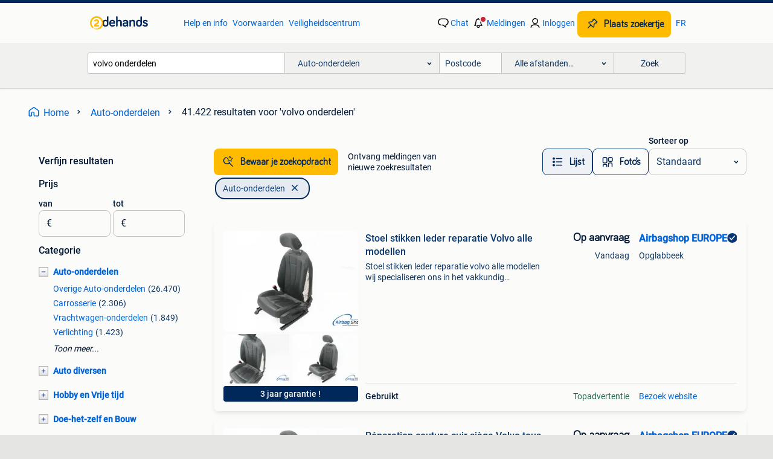

--- FILE ---
content_type: text/html; charset=utf-8
request_url: https://www.2dehands.be/l/auto-onderdelen/q/volvo+onderdelen/
body_size: 68095
content:
<!DOCTYPE html><html lang="nl" data-theme="light"><head><meta charSet="utf-8" data-next-head=""/><meta name="viewport" content="width=device-width, initial-scale=1" data-next-head=""/><script async="" src="https://www.hzcdn.io/bff/static/vendor/ecg-js-ga-tracking/index.3e3977d7.js"></script><script async="" src="//www.google-analytics.com/analytics.js"></script><script async="" src="//p.marktplaats.net/identity/v2/mid.js"></script><title data-next-head="">volvo onderdelen - Auto-onderdelen | 2dehands</title><meta name="description" content="41.422 zoekertjes voor volvo onderdelen in Auto-onderdelen. Kopen en verkopen op 2dehands" data-next-head=""/><meta name="robots" content="index, follow" data-next-head=""/><link rel="alternate" hrefLang="nl" href="https://www.2dehands.be/l/auto-onderdelen/q/volvo+onderdelen/" data-next-head=""/><link rel="alternate" hrefLang="fr" href="https://www.2ememain.be/l/autos-pieces-accessoires/#q:volvo+onderdelen|Language:fr-BE|offeredSince:Altijd" data-next-head=""/><link rel="alternate" hrefLang="x-default" href="https://www.2dehands.be/l/auto-onderdelen/q/volvo+onderdelen/" data-next-head=""/><link rel="canonical" href="https://www.2dehands.be/l/auto-onderdelen/q/volvo+onderdelen/" data-next-head=""/><meta http-equiv="Content-Language" content="nl"/><link rel="shortcut icon" href="https://www.hzcdn.io/bff/static/vendor/hz-web-ui/twh/favicons/favicon.d4b237b1.ico"/><link rel="apple-touch-icon" sizes="57x57" href="https://www.hzcdn.io/bff/static/vendor/hz-web-ui/twh/favicons/apple-touch-icon-57x57.27490f1f.png"/><link rel="apple-touch-icon" sizes="114x114" href="https://www.hzcdn.io/bff/static/vendor/hz-web-ui/twh/favicons/apple-touch-icon-114x114.bcf20f4a.png"/><link rel="apple-touch-icon" sizes="72x72" href="https://www.hzcdn.io/bff/static/vendor/hz-web-ui/twh/favicons/apple-touch-icon-72x72.78a898ce.png"/><link rel="apple-touch-icon" sizes="144x144" href="https://www.hzcdn.io/bff/static/vendor/hz-web-ui/twh/favicons/apple-touch-icon-144x144.8de41f4f.png"/><link rel="apple-touch-icon" sizes="60x60" href="https://www.hzcdn.io/bff/static/vendor/hz-web-ui/twh/favicons/apple-touch-icon-60x60.8a1d9d81.png"/><link rel="apple-touch-icon" sizes="120x120" href="https://www.hzcdn.io/bff/static/vendor/hz-web-ui/twh/favicons/apple-touch-icon-120x120.daf5e040.png"/><link rel="apple-touch-icon" sizes="76x76" href="https://www.hzcdn.io/bff/static/vendor/hz-web-ui/twh/favicons/apple-touch-icon-76x76.70721c43.png"/><link rel="apple-touch-icon" sizes="152x152" href="https://www.hzcdn.io/bff/static/vendor/hz-web-ui/twh/favicons/apple-touch-icon-152x152.9fb9aa47.png"/><link rel="apple-touch-icon" sizes="180x180" href="https://www.hzcdn.io/bff/static/vendor/hz-web-ui/twh/favicons/apple-touch-icon-180x180.e6ab190c.png"/><link rel="icon" type="image/png" sizes="192x192" href="https://www.hzcdn.io/bff/static/vendor/hz-web-ui/twh/favicons/favicon-192x192.1c5d8455.png"/><link rel="icon" type="image/png" sizes="160x160" href="https://www.hzcdn.io/bff/static/vendor/hz-web-ui/twh/favicons/favicon-160x160.8a3d5c4a.png"/><link rel="icon" type="image/png" sizes="96x96" href="https://www.hzcdn.io/bff/static/vendor/hz-web-ui/twh/favicons/favicon-96x96.e7623262.png"/><link rel="icon" type="image/png" sizes="16x16" href="https://www.hzcdn.io/bff/static/vendor/hz-web-ui/twh/favicons/favicon-16x16.49edf7ef.png"/><link rel="icon" type="image/png" sizes="32x32" href="https://www.hzcdn.io/bff/static/vendor/hz-web-ui/twh/favicons/favicon-32x32.f7716e43.png"/><meta name="theme-color" content="#5f92cd"/><meta name="msapplication-TileColor" content="#5f92cd"/><meta name="msapplication-square150x150logo" content="https://www.hzcdn.io/bff/static/vendor/hz-web-ui/twh/favicons/mstile-150x150.4bb6574e.png"/><meta name="msapplication-square310x310logo" content="https://www.hzcdn.io/bff/static/vendor/hz-web-ui/twh/favicons/mstile-310x310.35695d1f.png"/><meta name="msapplication-square70x70logo" content="https://www.hzcdn.io/bff/static/vendor/hz-web-ui/twh/favicons/mstile-70x70.450f552b.png"/><meta name="msapplication-wide310x150logo" content="https://www.hzcdn.io/bff/static/vendor/hz-web-ui/twh/favicons/mstile-310x150.ff0cead2.png"/><meta name="msapplication-config" content="none"/><meta name="google-adsense-account" content="sites-7225412995316507"/><link rel="alternate" href="android-app://be.tweedehands.m/tweedehands/search/execute?query=volvo+onderdelen&amp;categoryId=2600&amp;utm_source=google&amp;utm_medium=organic"/><link rel="preload" href="https://www.hzcdn.io/bff/static/_next/static/css/d9afb09d6cbaae18.css" as="style" crossorigin="anonymous"/><link rel="preload" href="https://www.hzcdn.io/bff/static/_next/static/css/0fef43449f52bba6.css" as="style" crossorigin="anonymous"/><script type="application/ld+json" data-next-head="">{"@context":"https:\u002F\u002Fschema.org","@type":"BreadcrumbList","itemListElement":[{"@type":"ListItem","position":1,"name":"2dehands","item":"https:\u002F\u002Fwww.2dehands.be\u002F"},{"@type":"ListItem","position":2,"name":"Auto-onderdelen","item":"https:\u002F\u002Fwww.2dehands.be\u002Fl\u002Fauto-onderdelen\u002F"},{"@type":"ListItem","position":3,"name":"volvo onderdelen","item":"https:\u002F\u002Fwww.2dehands.be\u002Fl\u002Fauto-onderdelen\u002Fq\u002Fvolvo+onderdelen\u002F"}]}</script><script type="application/ld+json" data-next-head="">{"@context":"https:\u002F\u002Fschema.org","@type":"Product","name":"volvo onderdelen","image":"https:\u002F\u002Fimages.2dehands.com\u002Fapi\u002Fv1\u002Fdm-listing-twh-p\u002Fimages\u002F44\u002F4484ecbe-cb5a-40a7-984b-6b092dea8300?rule=ecg_mp_eps$_82","brand":{"@type":"Thing","name":""},"offers":{"@type":"AggregateOffer","lowPrice":1,"highPrice":1000,"priceCurrency":"EUR","availability":"http:\u002F\u002Fschema.org\u002FInStock"}}</script><script type="application/ld+json" data-next-head="">[{"@context":"https:\u002F\u002Fschema.org","@type":"ImageObject","creditText":"2dehands","name":"Roetfilter reiniging \u002F reinigen met garantie","description":"Wij reinigen roetfilters en katalysatoren met een garantie van 1 jaar. Is uw roetfilter verstopt en een nieuwe te duur? Wij hebben de oplossing om het","contentUrl":"https:\u002F\u002Fimages.2dehands.com\u002Fapi\u002Fv1\u002Fdm-listing-twh-p\u002Fimages\u002F44\u002F4484ecbe-cb5a-40a7-984b-6b092dea8300?rule=ecg_mp_eps$_85.jpg","creator":{"@type":"Person","name":"Garage Shourishkan"},"representativeOfPage":false},{"@context":"https:\u002F\u002Fschema.org","@type":"ImageObject","creditText":"2dehands","name":"Roetfilter reiniging \u002F reinigen met garantie","description":"Wij reinigen roetfilters en katalysatoren met een garantie van 1 jaar. Is uw roetfilter verstopt en een nieuwe te duur? Wij hebben de oplossing om het","contentUrl":"https:\u002F\u002Fimages.2dehands.com\u002Fapi\u002Fv1\u002Fdm-listing-twh-p\u002Fimages\u002F7c\u002F7c0f2f0e-4cd3-4910-ad74-cbab50c13368?rule=ecg_mp_eps$_85.jpg","creator":{"@type":"Person","name":"Garage Shourishkan"},"representativeOfPage":false},{"@context":"https:\u002F\u002Fschema.org","@type":"ImageObject","creditText":"2dehands","name":"Stoel stikken leder reparatie Volvo alle modellen","description":"Stoel stikken leder reparatie volvo alle modellen wij specialiseren ons in het vakkundig herstellen van stoelen. Met zorg en precisie stikken wij de s","contentUrl":"https:\u002F\u002Ftwhbe.images.icas.io\u002Fapi\u002Fv1\u002F4f9d6f39\u002Fimages\u002F0c\u002F0cb5cbe6-da93-484e-9dd5-3d70fe3df0e2?rule=eps_85.JPG","creator":{"@type":"Person","name":"Airbagshop EUROPE"},"representativeOfPage":false},{"@context":"https:\u002F\u002Fschema.org","@type":"ImageObject","creditText":"2dehands","name":"Turbo voor alle automerken met garantie","description":"Wij hebben nieuwe turbo's voor alle automerken.  Al onze turbo's bezitten een garantie van 1 jaar. Wij hebben meer dan 1200 turbo's op voo","contentUrl":"https:\u002F\u002Fimages.2dehands.com\u002Fapi\u002Fv1\u002Fdm-listing-twh-p\u002Fimages\u002F2c\u002F2c9b0e8b-0d07-4183-8973-dedffa126e71?rule=ecg_mp_eps$_85.jpg","creator":{"@type":"Person","name":"Garage Shourishkan"},"representativeOfPage":false},{"@context":"https:\u002F\u002Fschema.org","@type":"ImageObject","creditText":"2dehands","name":"Nieuwe verstuiver \u002F injector voor alle merken met garantie","description":"We hebben injectoren voor alle automerken met 1 jaar garantie. U moet de oude verstuiver terugbrengen om de nieuwe te nemen. We hebben ook een machine","contentUrl":"https:\u002F\u002Fimages.2dehands.com\u002Fapi\u002Fv1\u002Fdm-listing-twh-p\u002Fimages\u002Fb3\u002Fb3974c69-4f77-4dbc-a8f2-c518d547721e?rule=ecg_mp_eps$_85.jpg","creator":{"@type":"Person","name":"Garage Shourishkan"},"representativeOfPage":false},{"@context":"https:\u002F\u002Fschema.org","@type":"ImageObject","creditText":"2dehands","name":"Réparation couture cuir siège Volvo tous les modèles","description":"Réparation couture cuir siège volvo tous les modèles nous sommes spécialisés dans la réparation experte des sièges. Avec soin et précision, nous recou","contentUrl":"https:\u002F\u002Ftwhbe.images.icas.io\u002Fapi\u002Fv1\u002F4f9d6f39\u002Fimages\u002Ff2\u002Ff2cd7702-82c3-41f3-b96d-db3cd4e0df3a?rule=eps_85.JPG","creator":{"@type":"Person","name":"Airbagshop EUROPE"},"representativeOfPage":false},{"@context":"https:\u002F\u002Fschema.org","@type":"ImageObject","creditText":"2dehands","name":"VERSNELLINGSBAK SCHAKEL Volvo 480 (01-1986\u002F07-1996)","description":"147051 km. Bouwjaar: 1988. Voor revisie of onderdelen. (Voor revisie of onderdelen.) Opslaglocatie: onbekend  versnellingsbak schakel volvo 480 (01-19","contentUrl":"https:\u002F\u002Fimages.2dehands.com\u002Fapi\u002Fv1\u002Flisting-twh-p\u002Fimages\u002Fd4\u002Fd40eada2-f1c6-4e5f-8e48-ea3f67a2c67d?rule=ecg_mp_eps$_85.jpg","creator":{"@type":"Person","name":"Verberk autodemontage"},"representativeOfPage":false},{"@context":"https:\u002F\u002Fschema.org","@type":"ImageObject","creditText":"2dehands","name":"ZEKERINGKAST Volvo V40 (MV) (01-2012\u002F08-2019) (|31394963|)","description":"286312 km. Bouwjaar: 2014. Opslaglocatie: oploc op locatoe  zekeringkast volvo v40 (mv) (01-2012\u002F08-2019) (|31394963|) algemene informatie merk: volvo","contentUrl":"https:\u002F\u002Fimages.2dehands.com\u002Fapi\u002Fv1\u002Flisting-twh-p\u002Fimages\u002Fb6\u002Fb6c2372e-038b-4321-9391-79edf6369975?rule=ecg_mp_eps$_85.jpg","creator":{"@type":"Person","name":"Auto Ham auto-onderdelen"},"representativeOfPage":false},{"@context":"https:\u002F\u002Fschema.org","@type":"ImageObject","creditText":"2dehands","name":"Roetfilter Volvo C30, C70, S40, V50","description":"Artikelnummer:dpf940levertijd:op voorraad, bestel voor 14:00 zelfde dag verzondenroetfilter volvo c30, c70, s40, v50 montagesetje leveren wij er grati","contentUrl":"https:\u002F\u002Ftwhbe.images.icas.io\u002Fapi\u002Fv1\u002F4f9d6f39\u002Fimages\u002Fd0\u002Fd0f58b00-4540-498f-a88f-2298a00020b4?rule=eps_85.JPG","creator":{"@type":"Person","name":"Roetfilterkopen"},"representativeOfPage":false},{"@context":"https:\u002F\u002Fschema.org","@type":"ImageObject","creditText":"2dehands","name":"KNIPPERLICHTSCHAKELAAR Volvo S70 (01-1996\u002F11-2000)","description":"Bouwjaar: 1999. Opslaglocatie: oploc op locatoe  knipperlichtschakelaar volvo s70 (01-1996\u002F11-2000) algemene informatie merk: volvo model: s70 type: k","contentUrl":"https:\u002F\u002Fimages.2dehands.com\u002Fapi\u002Fv1\u002Flisting-twh-p\u002Fimages\u002F02\u002F02a1ef61-7715-494d-b7c6-1525a5ff2dd0?rule=ecg_mp_eps$_85.jpg","creator":{"@type":"Person","name":"Auto Ham auto-onderdelen"},"representativeOfPage":false},{"@context":"https:\u002F\u002Fschema.org","@type":"ImageObject","creditText":"2dehands","name":"BOBINE Volvo (|70863021|)","description":"341213 km. Bouwjaar: 1997. Opslaglocatie: oploc op locatoe  bobine volvo (|70863021|) algemene informatie merk: volvo type: bobine type: bobine bouwja","contentUrl":"https:\u002F\u002Fimages.2dehands.com\u002Fapi\u002Fv1\u002Flisting-twh-p\u002Fimages\u002F12\u002F12aec252-cafd-4dea-a61c-b82204eb03ab?rule=ecg_mp_eps$_85.jpg","creator":{"@type":"Person","name":"Auto Ham auto-onderdelen"},"representativeOfPage":false},{"@context":"https:\u002F\u002Fschema.org","@type":"ImageObject","creditText":"2dehands","name":"Koppelingsset met vliegwiel voor Audi !!! Garantie 1 jaar","description":"Wij bieden u een complete set aan van het merk luk-valeo-sachs originele set.voor alle modellen audi-volkswagen.. 1 X vliegwiel dubbel massa 1 x koppe","contentUrl":"https:\u002F\u002Ftwhbe.images.icas.io\u002Fapi\u002Fv1\u002F4f9d6f39\u002Fimages\u002Fc8\u002Fc873c180-8249-4cd8-9993-24f436897c08?rule=eps_85.JPG","creator":{"@type":"Person","name":"Turbo-Center Hasselt"},"representativeOfPage":false},{"@context":"https:\u002F\u002Fschema.org","@type":"ImageObject","creditText":"2dehands","name":"BOBINE Volvo (|70863020|)","description":"341213 km. Bouwjaar: 1997. Opslaglocatie: oploc op locatoe  bobine volvo (|70863020|) algemene informatie merk: volvo type: bobine type: bobine bouwja","contentUrl":"https:\u002F\u002Fimages.2dehands.com\u002Fapi\u002Fv1\u002Flisting-twh-p\u002Fimages\u002F35\u002F353db43c-f2cb-4b8d-b18e-de3cb17b029d?rule=ecg_mp_eps$_85.jpg","creator":{"@type":"Person","name":"Auto Ham auto-onderdelen"},"representativeOfPage":false},{"@context":"https:\u002F\u002Fschema.org","@type":"ImageObject","creditText":"2dehands","name":"ZEKERINGKAST Volvo XC40 (XZ) (01-2017\u002F12-2022) (|32265898|)","description":"100231 km. Bouwjaar: 2023. Opslaglocatie: oploc op locatoe  zekeringkast volvo xc40 (xz) (01-2017\u002F12-2022) (|32265898|) algemene informatie merk: volv","contentUrl":"https:\u002F\u002Fimages.2dehands.com\u002Fapi\u002Fv1\u002Flisting-twh-p\u002Fimages\u002F8c\u002F8c9b4e18-29f2-4cf4-9c21-3c7ec5d16b9b?rule=ecg_mp_eps$_85.jpg","creator":{"@type":"Person","name":"Auto Ham auto-onderdelen"},"representativeOfPage":false},{"@context":"https:\u002F\u002Fschema.org","@type":"ImageObject","creditText":"2dehands","name":"Katalysator DPF FAP Roerfilter","description":"U heeft een kapotte katalysator of dpf \u002F roetfilter, fap, flexibel, demper of nog zelfs tuning roetfilter? Wist u dat deze tussen de 50 en de 450 euro","contentUrl":"https:\u002F\u002Ftwhbe.images.icas.io\u002Fapi\u002Fv1\u002F4f9d6f39\u002Fimages\u002Fe705d053-3234-407d-a266-a600b14d724b?rule=eps_85.JPG","creator":{"@type":"Person","name":"Turbo-Center Hasselt"},"representativeOfPage":false},{"@context":"https:\u002F\u002Fschema.org","@type":"ImageObject","creditText":"2dehands","name":"COMPUTER HANDREM Volvo V60 I (FW \u002F GW) (|31334872|)","description":"237642 km. Bouwjaar: 2011. Opslaglocatie: oploc op locatoe  computer handrem volvo v60 i (fw \u002F gw) (|31334872|) algemene informatie merk: volvo model:","contentUrl":"https:\u002F\u002Fimages.2dehands.com\u002Fapi\u002Fv1\u002Flisting-twh-p\u002Fimages\u002Fca\u002Fca63e68e-75d0-4390-a9d8-be9d831cc598?rule=ecg_mp_eps$_85.jpg","creator":{"@type":"Person","name":"Auto Ham auto-onderdelen"},"representativeOfPage":false},{"@context":"https:\u002F\u002Fschema.org","@type":"ImageObject","creditText":"2dehands","name":"AIRCO POMP Volvo V40 (VW) (|7700872159|8601957|8601537|)","description":"Bouwjaar: 1999. Opslaglocatie: oploc op locatoe  airco pomp volvo v40 (vw) (|7700872159|8601957|8601537|) algemene informatie merk: volvo model: v40 (","contentUrl":"https:\u002F\u002Fimages.2dehands.com\u002Fapi\u002Fv1\u002Flisting-twh-p\u002Fimages\u002F9e\u002F9e57fa99-511e-4541-8717-501c947b44fa?rule=ecg_mp_eps$_85.jpg","creator":{"@type":"Person","name":"Auto Ham auto-onderdelen"},"representativeOfPage":false},{"@context":"https:\u002F\u002Fschema.org","@type":"ImageObject","creditText":"2dehands","name":"Distributieketting 520 BMW F10, E60 vervangen + revisie","description":"Distributieketting bmw 520 is uw distributie ketting van uw bmw motor n47 uitgerekt of maakt deze een slepend geluid? Neem dan contact met turbo cente","contentUrl":"https:\u002F\u002Ftwhbe.images.icas.io\u002Fapi\u002Fv1\u002F4f9d6f39\u002Fimages\u002Fee\u002Fee803fd4-e863-47b8-b0ea-40e90f640d73?rule=eps_85.JPG","creator":{"@type":"Person","name":"Turbo-Center Hasselt"},"representativeOfPage":false},{"@context":"https:\u002F\u002Fschema.org","@type":"ImageObject","creditText":"2dehands","name":"BRANDSTOFPOMP ELECT. Volvo V40 (VW) (|975040990|)","description":"370582 km. Bouwjaar: 1998. Opslaglocatie: oploc op locatoe  brandstofpomp elect. Volvo v40 (vw) (|975040990|) algemene informatie merk: volvo model: v","contentUrl":"https:\u002F\u002Fimages.2dehands.com\u002Fapi\u002Fv1\u002Flisting-twh-p\u002Fimages\u002F62\u002F6219f189-5073-484c-9a22-96c78beca2c0?rule=ecg_mp_eps$_85.jpg","creator":{"@type":"Person","name":"Auto Ham auto-onderdelen"},"representativeOfPage":false},{"@context":"https:\u002F\u002Fschema.org","@type":"ImageObject","creditText":"2dehands","name":"STARTMOTOR Volvo S40 (MS) (|31296302|30659478|36001519|)","description":"81000 km. Bouwjaar: 2011. Opslaglocatie: oploc op locatoe  startmotor volvo s40 (ms) (|31296302|30659478|36001519|) algemene informatie merk: volvo mo","contentUrl":"https:\u002F\u002Fimages.2dehands.com\u002Fapi\u002Fv1\u002Flisting-twh-p\u002Fimages\u002F7f\u002F7f881819-b6cc-4e52-8a5e-62483a908f68?rule=ecg_mp_eps$_85.jpg","creator":{"@type":"Person","name":"Auto Ham auto-onderdelen"},"representativeOfPage":false},{"@context":"https:\u002F\u002Fschema.org","@type":"ImageObject","creditText":"2dehands","name":"Volvo Achteruitrijcamera 31445951","description":"Volvo achteruitrijcamera 31445951 geschikt voor de volvo s60, volvo v60, volvo s90, volvo v90, volvo xc40, volvo xc60, volvo xc90, volvo c40 oem: 3144","contentUrl":"https:\u002F\u002Ftwhbe.images.icas.io\u002Fapi\u002Fv1\u002F4f9d6f39\u002Fimages\u002F2d\u002F2deb3654-96f5-43e7-8ba7-428a3c563c93?rule=eps_85.JPG","creator":{"@type":"Person","name":"JGparts"},"representativeOfPage":false},{"@context":"https:\u002F\u002Fschema.org","@type":"ImageObject","creditText":"2dehands","name":"DIVERSEN VESS luidspreker Volvo XC40 (XZ) (|32344783|)","description":"100231 km. Bouwjaar: 2023. Opslaglocatie: oploc op locatoe  diversen vess luidspreker volvo xc40 (xz) (|32344783|) algemene informatie merk: volvo mod","contentUrl":"https:\u002F\u002Fimages.2dehands.com\u002Fapi\u002Fv1\u002Flisting-twh-p\u002Fimages\u002Ff6\u002Ff61bc8ad-da04-4869-9e96-82e4fbfc588b?rule=ecg_mp_eps$_85.jpg","creator":{"@type":"Person","name":"Auto Ham auto-onderdelen"},"representativeOfPage":false},{"@context":"https:\u002F\u002Fschema.org","@type":"ImageObject","creditText":"2dehands","name":"RUITENWISSER SCHAKELAAR Volvo S70 (01-1996\u002F11-2000)","description":"Bouwjaar: 1998. Opslaglocatie: oploc op locatoe  ruitenwisser schakelaar volvo s70 (01-1996\u002F11-2000) algemene informatie merk: volvo model: s70 type: ","contentUrl":"https:\u002F\u002Fimages.2dehands.com\u002Fapi\u002Fv1\u002Flisting-twh-p\u002Fimages\u002F84\u002F8429bd69-d10b-4d9c-a98a-b5ef9bb8241d?rule=ecg_mp_eps$_85.jpg","creator":{"@type":"Person","name":"Auto Ham auto-onderdelen"},"representativeOfPage":false},{"@context":"https:\u002F\u002Fschema.org","@type":"ImageObject","creditText":"2dehands","name":"Distributieketting BMW N47 vervangen.Motor","description":"Distributieketting bmw n47 is uw distributie ketting van uw bmw motor n47 uitgerekt of maakt deze een slepend geluid? Neem dan contact met turbo cente","contentUrl":"https:\u002F\u002Ftwhbe.images.icas.io\u002Fapi\u002Fv1\u002F4f9d6f39\u002Fimages\u002F72c4fa41-3cd4-4e1f-a19f-86a83c1292ac?rule=eps_85.JPG","creator":{"@type":"Person","name":"Turbo-Center Hasselt"},"representativeOfPage":false},{"@context":"https:\u002F\u002Fschema.org","@type":"ImageObject","creditText":"2dehands","name":"DYNAMO Volvo S40 (VS) (01-1995\u002F12-2004) (|9130217|)","description":"219077 km. Bouwjaar: 1996. Opslaglocatie: oploc op locatoe  dynamo volvo s40 (vs) (01-1995\u002F12-2004) (|9130217|) algemene informatie merk: volvo model:","contentUrl":"https:\u002F\u002Fimages.2dehands.com\u002Fapi\u002Fv1\u002Flisting-twh-p\u002Fimages\u002F25\u002F25751108-598e-46b3-bdb7-d13f4ee0c89e?rule=ecg_mp_eps$_85.jpg","creator":{"@type":"Person","name":"Auto Ham auto-onderdelen"},"representativeOfPage":false},{"@context":"https:\u002F\u002Fschema.org","@type":"ImageObject","creditText":"2dehands","name":"STARTMOTOR Volvo XC90 II (|31419987|36011646|)","description":"105141 km. Bouwjaar: 2020. Opslaglocatie: oploc op locatoe  startmotor volvo xc90 ii (|31419987|36011646|) algemene informatie merk: volvo model: xc90","contentUrl":"https:\u002F\u002Fimages.2dehands.com\u002Fapi\u002Fv1\u002Flisting-twh-p\u002Fimages\u002Fed\u002Fed77e756-8047-4290-9556-6098be27e988?rule=ecg_mp_eps$_85.jpg","creator":{"@type":"Person","name":"Auto Ham auto-onderdelen"},"representativeOfPage":false},{"@context":"https:\u002F\u002Fschema.org","@type":"ImageObject","creditText":"2dehands","name":"Distributieketting X5 BMW vervangen + revisie (motor)","description":"Distributieketting bmw x5 is uw distributie ketting van uw bmw motor n47 uitgerekt of maakt deze een slepend geluid? Neem dan contact met turbo center","contentUrl":"https:\u002F\u002Ftwhbe.images.icas.io\u002Fapi\u002Fv1\u002F4f9d6f39\u002Fimages\u002Fb630f4f4-7080-40e0-9121-48be2cc47401?rule=eps_85.JPG","creator":{"@type":"Person","name":"Turbo-Center Hasselt"},"representativeOfPage":false},{"@context":"https:\u002F\u002Fschema.org","@type":"ImageObject","creditText":"2dehands","name":"VEILIGHEIDSGORDEL RECHTS VOOR Volvo S40 (MS)","description":"81000 km. Bouwjaar: 2011. Opslaglocatie: oploc op locatoe  veiligheidsgordel rechts voor volvo s40 (ms)  algemene informatie merk: volvo model: s40 (m","contentUrl":"https:\u002F\u002Fimages.2dehands.com\u002Fapi\u002Fv1\u002Flisting-twh-p\u002Fimages\u002F3a\u002F3a0ad777-6762-4674-b980-078594f42477?rule=ecg_mp_eps$_85.jpg","creator":{"@type":"Person","name":"Auto Ham auto-onderdelen"},"representativeOfPage":false},{"@context":"https:\u002F\u002Fschema.org","@type":"ImageObject","creditText":"2dehands","name":"ZEKERINGKAST Volvo V70 (SW) (01-1999\u002F12-2008) (518788104)","description":"262357 km. Bouwjaar: 2002. Opslaglocatie: oploc op locatoe  zekeringkast volvo v70 (sw) (01-1999\u002F12-2008) (518788104) algemene informatie merk: volvo ","contentUrl":"https:\u002F\u002Fimages.2dehands.com\u002Fapi\u002Fv1\u002Flisting-twh-p\u002Fimages\u002Fe1\u002Fe14cbe04-0755-47f4-8db4-e66ddb6840e9?rule=ecg_mp_eps$_85.jpg","creator":{"@type":"Person","name":"Auto Ham auto-onderdelen"},"representativeOfPage":false},{"@context":"https:\u002F\u002Fschema.org","@type":"ImageObject","creditText":"2dehands","name":"Roetfilter Volvo XC70, XC90 2.4TD","description":"Artikelnummer:dpf050levertijd:op voorraad, bestel voor 14:00 zelfde dag verzondennieuwe roetfilter volvo xc70, xc90 2.4Td montagesetje leveren wij er ","contentUrl":"https:\u002F\u002Ftwhbe.images.icas.io\u002Fapi\u002Fv1\u002F4f9d6f39\u002Fimages\u002Faa\u002Faa31ab9a-0fd2-464c-aeb0-1bb3fb6b2f37?rule=eps_85.JPG","creator":{"@type":"Person","name":"Roetfilterkopen"},"representativeOfPage":false}]</script><script type="application/ld+json" data-next-head="">{"@context":"https:\u002F\u002Fschema.org","@type":"WebPage","speakable":{"@type":"SpeakableSpecification","cssSelector":[".speakable-content-hidden .title",".speakable-content-hidden .description"]},"name":"volvo onderdelen - Auto-onderdelen | 2dehands","description":"Via 2dehands: 41.422 zoekertjes voor volvo onderdelen in Auto-onderdelen. Kopen en verkopen op 2dehands"}</script><link rel="stylesheet" href="https://www.hzcdn.io/bff/static/vendor/hz-design-tokens/twh/tokens/CssVars.442b0ccf.css"/><link rel="stylesheet" href="https://www.hzcdn.io/bff/static/vendor/hz-web-ui/twh/assets/Assets.fd81470e.css"/><link rel="stylesheet" href="https://www.hzcdn.io/bff/static/vendor/hz-web-ui/twh/Fonts.d24f98b7.css"/><link rel="stylesheet" href="https://www.hzcdn.io/bff/static/vendor/hz-web-ui/twh/icons/Icons.f18690d2.css"/><link rel="stylesheet" href="https://www.hzcdn.io/bff/static/vendor/hz-web-ui/twh/Index.85071885.css"/><link rel="stylesheet" href="https://www.hzcdn.io/bff/static/vendor/hz-web-ui/twh/apps/Header/Index.890f9d8e.css"/><link rel="stylesheet" href="https://www.hzcdn.io/bff/static/vendor/hz-web-ui/twh/apps/LoginNudge/Index.f0d4bda0.css"/><script type="text/javascript">    (function (w, d, s, l, i) {
        w[l] = w[l] || [];
        w[l].push({'gtm.start': new Date().getTime(), event: 'gtm.js'});
        var f = d.getElementsByTagName(s)[0], j = d.createElement(s), dl = l != 'dataLayer' ? '&l=' + l : '';
        j.async = true;
        j.src = 'https://tagmanager.2dehands.be/gtm.js?id=' + i + dl;
        f.parentNode.insertBefore(j, f);
    })(window, document, 'script', 'dataLayer', 'GTM-NST8JGD');
</script><script type="text/javascript">    (function (w, d, s, l, i) {
        w[l] = w[l] || [];
        w[l].push({'gtm.start': new Date().getTime(), event: 'gtm.js'});
        var f = d.getElementsByTagName(s)[0], j = d.createElement(s), dl = l != 'dataLayer' ? '&l=' + l : '';
        j.async = true;
        j.src = 'https://tagmanager.2dehands.be/gtm.js?id=' + i + dl;
        f.parentNode.insertBefore(j, f);
    })(window, document, 'script', 'dataLayer', 'GTM-PWP7LQC');
</script><script type="text/javascript">
    const dataLayer = window.dataLayer || [];
    dataLayer.push({"s":{"pn":-1,"ps":-1,"tr":-1,"srt":{},"prc":{"mn":-1,"mx":-1}},"l":{"d":0,"pcid":""},"m":{},"p":{"t":"ResultsSearch","vt":"LR","v":7},"c":{"c":{"id":2600,"n":"Auto-onderdelen"},"l1":{"id":2600,"n":"Auto-onderdelen"},"l2":{"id":0,"n":""},"sfc":{"id":2600,"n":"auto-onderdelen"}},"u":{"li":false,"tg":{"stg":"hzbit1544_b|bnl31758_b|bnl16400_b|bnl13923_b|mp2199_b|hzbit1440_b|aur7918_b|configurablelandingpage_b|bnl30290_b|aur7826_b|bnl34031_b|hzbit1543_b|bnl34342_b|bnl4892_b|hzbit1405_b|bnl23670_b|bnl23670v3_b|aur3186_b|bnl31759_b"}},"d":{"ua":"Mozilla/5.0 (Macintosh; Intel Mac OS X 10_15_7) AppleWebKit/537.36 (KHTML, like Gecko) Chrome/131.0.0.0 Safari/537.36; ClaudeBot/1.0; +claudebot@anthropic.com)"},"a":{},"o":{}}, {"consentToAllPurposes":false}, {"consentToAllPurposes":false})</script><script type="text/javascript">window.ecGaEventsOnLoad = [];
    window.ecGa = window.ecGa || function() { (ecGa.q = ecGa.q || []).push(arguments) };
    window.ecGaInitialId = 'UA-4684363-37'</script><script type="text/javascript">window.customGlobalConfig = {"pageViewMetricConfig":{"vurl":"SearchResultsPage","isPageViewCustomMetricEnabled":true,"gptBatchMetricsEndpointUrl":"/metrics/displays"},"adsenseMetricConfig":{"vurl":"SearchResultsPage","enableAdsenseMetrics":true,"gptBatchMetricsEndpointUrl":"/metrics/displays"}}</script><script type="text/javascript">
    const STORAGE_SCROLL_KEY = 'lrp_scroll_store';
    const TYPE_BACK_FORWARD = 2;

    window.addEventListener('pageshow', (event) => {
      const isNavigatedBack =
        window?.performance?.getEntriesByType('navigation')?.[0]?.type === 'back_forward' ||
        window?.performance?.navigation?.type === TYPE_BACK_FORWARD;
      const isScrolledToTop = window.scrollY === 0;
      const isScrolledBelowSmartBanner = window.scrollY === 1;
      const scrollRestorationEvent = {
        eventAction: 'exposedScrollRestoration',
      };
      const storageItem = sessionStorage.getItem(STORAGE_SCROLL_KEY);
      let parsedStorageItem = {};
      if (storageItem) {
        try {
          parsedStorageItem = JSON.parse(storageItem);
        } catch (e) {
          sessionStorage.removeItem(STORAGE_SCROLL_KEY);
        }
      }
      const { href, pos, height } = parsedStorageItem;
      const samePage = href === window.location.href;
      const acceptableDiff = window.innerHeight / 2;
      const diffScrollPositions = Math.abs(pos - window.scrollY);

      if (isNavigatedBack && samePage && pos > 10 && (isScrolledToTop || isScrolledBelowSmartBanner || diffScrollPositions > acceptableDiff)) {
        if (history.scrollRestoration) {
          history.scrollRestoration = 'manual';
        }
        setTimeout(() => {
          const layoutElements = document.querySelectorAll('.hz-Page-body, .hz-Page-container--fullHeight');
          layoutElements.forEach((el) => {
            el.style.minHeight = height + 'px';
          });
          window.scrollTo(0, pos);
        }, 0);
      }
    });
  </script><link rel="stylesheet" href="https://www.hzcdn.io/bff/static/_next/static/css/d9afb09d6cbaae18.css" crossorigin="anonymous" data-n-g=""/><link rel="stylesheet" href="https://www.hzcdn.io/bff/static/_next/static/css/0fef43449f52bba6.css" crossorigin="anonymous" data-n-p=""/><noscript data-n-css=""></noscript><script defer="" crossorigin="anonymous" noModule="" src="https://www.hzcdn.io/bff/static/_next/static/chunks/polyfills-42372ed130431b0a.js"></script><script src="https://www.hzcdn.io/bff/static/_next/static/chunks/webpack-35a08fc4ab09a033.js" defer="" crossorigin="anonymous"></script><script src="https://www.hzcdn.io/bff/static/_next/static/chunks/framework-117214d4b4dec970.js" defer="" crossorigin="anonymous"></script><script src="https://www.hzcdn.io/bff/static/_next/static/chunks/main-6c2b5bfdfee7465e.js" defer="" crossorigin="anonymous"></script><script src="https://www.hzcdn.io/bff/static/_next/static/chunks/pages/_app-7cf64b46993fc2e3.js" defer="" crossorigin="anonymous"></script><script src="https://www.hzcdn.io/bff/static/_next/static/chunks/614-4963f56e65520160.js" defer="" crossorigin="anonymous"></script><script src="https://www.hzcdn.io/bff/static/_next/static/chunks/580-e271753764dbc652.js" defer="" crossorigin="anonymous"></script><script src="https://www.hzcdn.io/bff/static/_next/static/chunks/762-706ee0c75825ff92.js" defer="" crossorigin="anonymous"></script><script src="https://www.hzcdn.io/bff/static/_next/static/chunks/139-09936490ae82272f.js" defer="" crossorigin="anonymous"></script><script src="https://www.hzcdn.io/bff/static/_next/static/chunks/191-ca6f830a3869e778.js" defer="" crossorigin="anonymous"></script><script src="https://www.hzcdn.io/bff/static/_next/static/chunks/702-63e344b70e2d865b.js" defer="" crossorigin="anonymous"></script><script src="https://www.hzcdn.io/bff/static/_next/static/chunks/988-7fe19c2550ff9ff9.js" defer="" crossorigin="anonymous"></script><script src="https://www.hzcdn.io/bff/static/_next/static/chunks/pages/lrp.twh.nlbe-8849f245df8f654e.js" defer="" crossorigin="anonymous"></script><script src="https://www.hzcdn.io/bff/static/_next/static/SXlV6MP22f0iUwuYO9KUK/_buildManifest.js" defer="" crossorigin="anonymous"></script><script src="https://www.hzcdn.io/bff/static/_next/static/SXlV6MP22f0iUwuYO9KUK/_ssgManifest.js" defer="" crossorigin="anonymous"></script></head><body><div class="hz-Page-body hz-Page-body--lrp hz-Page"><link rel="preload" as="image" href="//www.hzcdn.io/bff/static/vendor/hz-web-ui/twh/assets/tenant--nlbe.8460206a.svg"/><link rel="preload" as="image" href="//www.hzcdn.io/bff/static/vendor/hz-web-ui/twh/assets/tenant-coin--nlbe.9b4b2c4f.svg"/><link rel="preload" as="image" href="/bff/static/_next/assets/collapsible-menu-open-icon.08973cd1.png"/><link rel="preload" as="image" href="/bff/static/_next/assets/collapsible-menu-closed-icon.f738b22e.png"/><link rel="preload" as="image" href="https://twhbe.images.icas.io/api/v1/4f9d6f39/images/0c/0cb5cbe6-da93-484e-9dd5-3d70fe3df0e2?rule=eps_82" fetchPriority="high"/><link rel="preload" as="image" href="https://twhbe.images.icas.io/api/v1/4f9d6f39/images/ae/aef3eca1-6adc-4bfe-8493-2f817d3e7553?rule=eps_82" fetchPriority="high"/><link rel="preload" as="image" href="https://twhbe.images.icas.io/api/v1/4f9d6f39/images/38/38e7aae3-01c4-4e3d-929d-3a104bf14862?rule=eps_82" fetchPriority="high"/><script async="" src="https://consent.marktplaats.nl/unified/wrapperMessagingWithoutDetection.js"></script><div id="__next"><script>function _typeof(t){return(_typeof="function"==typeof Symbol&&"symbol"==typeof Symbol.iterator?function(t){return typeof t}:function(t){return t&&"function"==typeof Symbol&&t.constructor===Symbol&&t!==Symbol.prototype?"symbol":typeof t})(t)}!function(){for(var t,e,o=[],n=window,r=n;r;){try{if(r.frames.__tcfapiLocator){t=r;break}}catch(t){}if(r===n.top)break;r=n.parent}t||(function t(){var e=n.document,o=!!n.frames.__tcfapiLocator;if(!o)if(e.body){var r=e.createElement("iframe");r.style.cssText="display:none",r.name="__tcfapiLocator",e.body.appendChild(r)}else setTimeout(t,5);return!o}(),n.__tcfapi=function(){for(var t=arguments.length,n=new Array(t),r=0;r<t;r++)n[r]=arguments[r];if(!n.length)return o;"setGdprApplies"===n[0]?n.length>3&&2===parseInt(n[1],10)&&"boolean"==typeof n[3]&&(e=n[3],"function"==typeof n[2]&&n[2]("set",!0)):"ping"===n[0]?"function"==typeof n[2]&&n[2]({gdprApplies:e,cmpLoaded:!1,cmpStatus:"stub"}):o.push(n)},n.addEventListener("message",(function(t){var e="string"==typeof t.data,o={};if(e)try{o=JSON.parse(t.data)}catch(t){}else o=t.data;var n="object"===_typeof(o)?o.__tcfapiCall:null;n&&window.__tcfapi(n.command,n.version,(function(o,r){var a={__tcfapiReturn:{returnValue:o,success:r,callId:n.callId}};t&&t.source&&t.source.postMessage&&t.source.postMessage(e?JSON.stringify(a):a,"*")}),n.parameter)}),!1))}();</script><script>
  window._sp_ss_config = {
    accountId: 1825,
    baseEndpoint: 'https://consent.2dehands.be',
    privacyManagerModalId: 659132,
  };
</script><script src="https://www.hzcdn.io/bff/static/vendor/sourcepoint-lib/index.620fc35c.js"></script><header class=" u-stickyHeader" style="height:100%"><div class="hz-Header"><div class="hz-Header-ribbonTop"></div><div class="hz-Header-navBar hz-Header-bigger-touchAreas"><div class="hz-Header-maxWidth"><a class="hz-Link hz-Link--standalone hz-Header-logo" data-role="homepage" aria-label="Homepage" tabindex="0" href="/" role="link"><img src="//www.hzcdn.io/bff/static/vendor/hz-web-ui/twh/assets/tenant--nlbe.8460206a.svg" class="hz-Header-logo-desktop" alt="2dehands Start"/><img src="//www.hzcdn.io/bff/static/vendor/hz-web-ui/twh/assets/tenant-coin--nlbe.9b4b2c4f.svg" class="hz-Header-logo-mobile" alt="2dehands Start"/></a><a class="hz-Button hz-Button--primary hz-Header-skipToMain" href="#main-container" data-role="skip-to-main">Ga naar zoekertjes</a><ul class="hz-Header-links"><li><a class="hz-Link hz-Link--isolated" tabindex="0" href="https://help.2dehands.be" role="link">Help en info</a></li><li><a class="hz-Link hz-Link--isolated" tabindex="0" href="https://help.2dehands.be/s/topic/0TO5I000000TYqZWAW/voorwaarden" role="link">Voorwaarden</a></li><li><a class="hz-Link hz-Link--isolated" tabindex="0" href="https://www.2dehands.be/i/veilig-handelen/" role="link">Veiligheidscentrum</a></li></ul><ul class="hz-Header-menu" data-role="nav-dropdown-menu"><li class="hz-hide-custom--messages"><a class="hz-Link hz-Link--isolated" data-sem="messagingDisplayAction" data-role="messaging" title="Chat" tabindex="0" href="/messages" role="link"><div class="hz-Button-badge"><i class="hz-Icon hz-Icon--backgroundDefault hz-SvgIcon hz-SvgIconMessages" aria-hidden="true" data-sem="Icon"></i><span class="hz-hide-lte-md">Chat</span></div></a></li><li><a class="hz-Link hz-Link--isolated" data-role="notifications" title="Meldingen" tabindex="0" href="/notifications" role="button"><div class="hz-Button-badge"><i class="hz-Icon hz-Icon--backgroundDefault hz-SvgIcon hz-SvgIconNotification" aria-hidden="true" data-sem="Icon"></i><i class="hz-Header-badge hz-Header-badge--signalAction"></i><span class="hz-hide-lte-md">Meldingen</span></div></a></li><li class="hz-hide-gte-lg"><button class="hz-Link hz-Link--isolated" data-role="hamburgerOpen" tabindex="0" type="button" role="link"><i class="hz-Icon hz-Icon--backgroundDefault hz-SvgIcon hz-SvgIconProfile" aria-hidden="true" data-sem="Icon"></i></button></li><li class="hz-hide-lte-md"><a class="hz-Link hz-Link--isolated" data-role="login" tabindex="0" href="/identity/v2/login?target=" role="link"><i class="hz-Icon hz-Icon--backgroundDefault hz-SvgIcon hz-SvgIconProfile" aria-hidden="true" data-sem="Icon"></i><span>Inloggen</span></a></li><li><a class="hz-Button hz-Button--primary hz-Button--callToAction" href="https://link.2dehands.be/link/placead/start" data-role="placeAd" tabindex="0" aria-label="Plaats zoekertje"><span class="hz-Button-Icon hz-Button-Icon--start"><i class="hz-Icon hz-SvgIcon hz-SvgIconPinCallToActionForeground" aria-hidden="true" data-sem="Icon"></i></span><span class="hz-hide-lte-md">Plaats zoekertje</span></a></li><li class="hz-hide-lte-md"><a class="hz-Link hz-Link--isolated" data-role="changeLocale" tabindex="0" href="https://www.2ememain.be" role="link">FR</a></li></ul></div></div><div class="hz-Header-searchBar"><div class="hz-Header-maxWidth "><form class="hz-SearchForm" data-role="searchForm" method="get"><div class="hz-SearchFieldset-standard"><div class="hz-SearchForm-query" data-role="searchForm-query"><div class="hz-Nav-dropdown hz-Nav-dropdown--full-width hz-Nav-dropdown--closed"><input class="hz-Nav-dropdown-toggle hz-Header-Autocomplete-input" spellCheck="false" data-role="searchForm-autocomplete" aria-label="Dropdown zoekbalk" autoComplete="off" tabindex="0" role="combobox" aria-expanded="false" aria-owns="dropdown-list" aria-describedby="autocomplete-instructions" name="query" value="volvo onderdelen"/><div id="autocomplete-instructions" style="display:none">Typ om suggesties te zien. Gebruik de pijltoetsen om door de suggesties te navigeren en druk op Enter om een optie te selecteren.</div><div aria-live="polite" style="position:absolute;height:0;width:0;overflow:hidden"></div></div></div></div><div class="hz-SearchFieldset-advanced"><div class="hz-SearchForm-category"><div class="hz-CustomDropdown" data-role="searchForm-category-menu"><div class="hz-Custom-dropdown-container  is-dirty"><div class="hz-Input hz-dropdown-trigger" id="categoryId" role="button" aria-haspopup="listbox" aria-label="Auto-onderdelen selected, Kies categorie:, collapsed" aria-required="false" tabindex="0" data-testid="dropdown-trigger" data-value="2600"><span class="hz-dropdown-value">Auto-onderdelen</span><i class="hz-Icon hz-SvgIcon hz-SvgIconArrowDown" aria-hidden="true" data-sem="Icon"></i></div></div></div><input type="hidden" name="categoryId" value="2600"/></div><div id="formPostcode" class="hz-SearchForm-postcode"><div class="hz-TextField"><div class="hz-TextField-formControl"><input class="hz-TextField-input" autoComplete="off" placeholder="Postcode" aria-label="Postcode" id="TextField-" type="text" aria-describedby="TextField--Footer-helper-text" aria-invalid="false" name="postcode" value=""/></div><div class="hz-TextField-footer"><div></div><div id="live-announcement" role="alert" aria-live="polite" aria-atomic="true" style="position:absolute;height:0;width:0;overflow:hidden;display:none"></div></div></div></div><div class="hz-SearchForm-distance"><div class="hz-CustomDropdown" data-role="searchForm-distance-menu"><div class="hz-Custom-dropdown-container  is-dirty"><div class="hz-Input hz-dropdown-trigger" id="distance" role="button" aria-haspopup="listbox" aria-label="Alle afstanden… selected, Kies afstand:, collapsed" aria-required="false" tabindex="0" data-testid="dropdown-trigger" data-value="0"><span class="hz-dropdown-value">Alle afstanden…</span><i class="hz-Icon hz-SvgIcon hz-SvgIconArrowDown" aria-hidden="true" data-sem="Icon"></i></div></div></div><input type="hidden" name="distance" value="0"/></div></div><button class="hz-Button hz-Button--secondary hz-SearchForm-search" type="submit" data-role="searchForm-button" tabindex="0"><i class="hz-Icon hz-hide-gte-md hz-SvgIcon hz-SvgIconSearch" aria-hidden="true" data-sem="Icon"></i><span class="hz-show-md">Zoek</span></button><div class="hz-SearchForm-options"></div></form></div></div><div class="hz-Header-ribbonBottom"></div></div></header><!--$--><!--/$--><main class="hz-Page-container hz-Page-container--"><div class="hz-Page-content" id="content"><div class="speakable-content-hidden" hidden=""><p class="title">volvo onderdelen - Auto-onderdelen | 2dehands</p><p class="description">41.422 zoekertjes voor volvo onderdelen in Auto-onderdelen. Kopen en verkopen op 2dehands</p></div><div class="hz-Banner hz-Banner--fluid"><div id="banner-top-dt" class="loading mobileOnly "></div></div><div class="hz-Page-element hz-Page-element hz-Page-element--full-width hz-Page-element--breadCrumbAndSaveSearch"><nav class="hz-Breadcrumbs" aria-label="Kruimelpad"><ol class="hz-BreadcrumbsList"><li class="hz-Breadcrumb" data-testid="breadcrumb-link"><a class="hz-Link hz-Link--isolated" href="/" role="link"><i class="hz-Icon hz-Icon--textLinkDefault left-icon hz-SvgIcon hz-SvgIconHome" aria-hidden="true" data-sem="Icon"></i><span class="hz-BreadcrumbLabel">Home</span><i class="hz-Icon hz-Icon--textSecondary right-icon hz-SvgIcon hz-SvgIconArrowRight" aria-hidden="true" data-sem="Icon"></i></a></li><li class="hz-Breadcrumb" data-testid="breadcrumb-link"><a class="hz-Link hz-Link--isolated" href="/l/auto-onderdelen/" role="link"><span class="hz-BreadcrumbLabel">Auto-onderdelen</span><i class="hz-Icon hz-Icon--textSecondary right-icon hz-SvgIcon hz-SvgIconArrowRight" aria-hidden="true" data-sem="Icon"></i></a></li><li class="hz-Breadcrumb" aria-current="page" data-testid="breadcrumb-last-item"><span class="hz-CurrentPage" role="text" aria-label="[object Object], current page."><span>41.422 resultaten</span> <span>voor 'volvo onderdelen'</span></span></li></ol></nav></div><div class="hz-Page-element hz-Page-element--aside"><div class="hz-Filters"><div class="hz-RowHeader"><span class="hz-HeaderTitle"><span class="hz-Text hz-Text--bodyLargeStrong u-colorTextPrimary">Verfijn resultaten</span></span></div><div class="hz-Filter"><div class="hz-RowHeader range-PriceCents"><span class="hz-HeaderTitle"><span class="hz-Text hz-Text--bodyLargeStrong u-colorTextPrimary">Prijs</span></span></div><div role="group" aria-labelledby="range-PriceCents" class="hz-Filter-fields"><div class="hz-TextField hz-TextField--prefixed"><label class="hz-Text hz-Text--bodyRegularStrong u-colorTextPrimary input-label" for="PrefixedTextField-van">van</label><div class="hz-TextField-formControl"><span class="hz-TextField-prefix">€</span><input class="hz-TextField-input" id="PrefixedTextField-van" type="text" aria-describedby="PrefixedTextField-van-Footer-helper-text" aria-invalid="false" name="from" value=""/></div><div class="hz-TextField-footer"><div></div><div id="live-announcement" role="alert" aria-live="polite" aria-atomic="true" style="position:absolute;height:0;width:0;overflow:hidden;display:none"></div></div></div><div class="hz-TextField hz-TextField--prefixed"><label class="hz-Text hz-Text--bodyRegularStrong u-colorTextPrimary input-label" for="PrefixedTextField-tot">tot</label><div class="hz-TextField-formControl"><span class="hz-TextField-prefix">€</span><input class="hz-TextField-input" id="PrefixedTextField-tot" type="text" aria-describedby="PrefixedTextField-tot-Footer-helper-text" aria-invalid="false" name="to" value=""/></div><div class="hz-TextField-footer"><div></div><div id="live-announcement" role="alert" aria-live="polite" aria-atomic="true" style="position:absolute;height:0;width:0;overflow:hidden;display:none"></div></div></div></div></div><div class="hz-Filter"><div class="hz-RowHeader"><span class="hz-HeaderTitle"><span class="hz-Text hz-Text--bodyLargeStrong u-colorTextPrimary">Categorie</span></span></div><ul class="hz-Tree-list"><div id="2600" class="hz-Tree-list-item"><li class="hz-Level-one hz-Level-one--open  "><button aria-expanded="true" aria-label="Auto-onderdelen" class="hz-State-button"><img src="/bff/static/_next/assets/collapsible-menu-open-icon.08973cd1.png" alt="expand" class="hz-State-icon"/></button><a class="hz-Link hz-Link--isolated category-name" tabindex="0" role="link">Auto-onderdelen</a></li><li class="hz-Level-two "><a class="hz-Link hz-Link--isolated category-name" tabindex="0" role="link">Overige Auto-onderdelen<span class="hz-Filter-counter">(<!-- -->26.470<!-- -->)</span></a></li><li class="hz-Level-two "><a class="hz-Link hz-Link--isolated category-name" tabindex="0" role="link">Carrosserie<span class="hz-Filter-counter">(<!-- -->2.306<!-- -->)</span></a></li><li class="hz-Level-two "><a class="hz-Link hz-Link--isolated category-name" tabindex="0" role="link">Vrachtwagen-onderdelen<span class="hz-Filter-counter">(<!-- -->1.849<!-- -->)</span></a></li><li class="hz-Level-two "><a class="hz-Link hz-Link--isolated category-name" tabindex="0" role="link">Verlichting<span class="hz-Filter-counter">(<!-- -->1.423<!-- -->)</span></a></li><li class="hz-Level-two hz-hidden"><a class="hz-Link hz-Link--isolated category-name" tabindex="0" role="link">Elektronica en Kabels<span class="hz-Filter-counter">(<!-- -->1.409<!-- -->)</span></a></li><li class="hz-Level-two hz-hidden"><a class="hz-Link hz-Link--isolated category-name" tabindex="0" role="link">Interieur en Bekleding<span class="hz-Filter-counter">(<!-- -->1.366<!-- -->)</span></a></li><li class="hz-Level-two hz-hidden"><a class="hz-Link hz-Link--isolated category-name" tabindex="0" role="link">Motor en Toebehoren<span class="hz-Filter-counter">(<!-- -->1.225<!-- -->)</span></a></li><li class="hz-Level-two hz-hidden"><a class="hz-Link hz-Link--isolated category-name" tabindex="0" role="link">Ophanging en Onderstel<span class="hz-Filter-counter">(<!-- -->1.029<!-- -->)</span></a></li><li class="hz-Level-two hz-hidden"><a class="hz-Link hz-Link--isolated category-name" tabindex="0" role="link">Dashboard en Schakelaars<span class="hz-Filter-counter">(<!-- -->912<!-- -->)</span></a></li><li class="hz-Level-two hz-hidden"><a class="hz-Link hz-Link--isolated category-name" tabindex="0" role="link">Remmen en Aandrijving<span class="hz-Filter-counter">(<!-- -->694<!-- -->)</span></a></li><li class="hz-Level-two hz-hidden"><a class="hz-Link hz-Link--isolated category-name" tabindex="0" role="link">Ruiten en Toebehoren<span class="hz-Filter-counter">(<!-- -->524<!-- -->)</span></a></li><li class="hz-Level-two hz-hidden"><a class="hz-Link hz-Link--isolated category-name" tabindex="0" role="link">Airco en Verwarming<span class="hz-Filter-counter">(<!-- -->391<!-- -->)</span></a></li><li class="hz-Level-two hz-hidden"><a class="hz-Link hz-Link--isolated category-name" tabindex="0" role="link">Besturing<span class="hz-Filter-counter">(<!-- -->375<!-- -->)</span></a></li><li class="hz-Level-two hz-hidden"><a class="hz-Link hz-Link--isolated category-name" tabindex="0" role="link">Transmissie en Toebehoren<span class="hz-Filter-counter">(<!-- -->256<!-- -->)</span></a></li><li class="hz-Level-two hz-hidden"><a class="hz-Link hz-Link--isolated category-name" tabindex="0" role="link">Uitlaatsystemen<span class="hz-Filter-counter">(<!-- -->246<!-- -->)</span></a></li><li class="hz-Level-two hz-hidden"><a class="hz-Link hz-Link--isolated category-name" tabindex="0" role="link">Brandstofsystemen<span class="hz-Filter-counter">(<!-- -->244<!-- -->)</span></a></li><li class="hz-Level-two hz-hidden"><a class="hz-Link hz-Link--isolated category-name" tabindex="0" role="link">Spiegels<span class="hz-Filter-counter">(<!-- -->191<!-- -->)</span></a></li><li class="hz-Level-two hz-hidden"><a class="hz-Link hz-Link--isolated category-name" tabindex="0" role="link">Filters<span class="hz-Filter-counter">(<!-- -->90<!-- -->)</span></a></li><li class="hz-Level-two hz-hidden"><a class="hz-Link hz-Link--isolated category-name" tabindex="0" role="link">Accu&#x27;s en Toebehoren<span class="hz-Filter-counter">(<!-- -->70<!-- -->)</span></a></li><li class="hz-Level-two hz-hidden"><a class="hz-Link hz-Link--isolated category-name" tabindex="0" role="link">Banden en Velgen<span class="hz-Filter-counter">(<!-- -->46<!-- -->)</span></a></li><li class="hz-Level-two hz-hidden"><a class="hz-Link hz-Link--isolated category-name" tabindex="0" role="link">Trekhaken<span class="hz-Filter-counter">(<!-- -->26<!-- -->)</span></a></li><li class="hz-Level-two hz-hidden"><a class="hz-Link hz-Link--isolated category-name" tabindex="0" role="link">Klein materiaal<span class="hz-Filter-counter">(<!-- -->26<!-- -->)</span></a></li><li role="button" tabindex="0" class="hz-Level-two hz-Level-two--more" aria-label="Toon meer... Auto-onderdelen" aria-live="polite">Toon meer...</li></div><div id="48" class="hz-Tree-list-item"><li class="hz-Level-one hz-Level-one--closed  "><button aria-expanded="false" aria-label="Auto diversen" class="hz-State-button"><img src="/bff/static/_next/assets/collapsible-menu-closed-icon.f738b22e.png" alt="expand" class="hz-State-icon"/></button><a class="hz-Link hz-Link--isolated category-name" tabindex="0" role="link">Auto diversen</a></li><li class="hz-Level-two "><a class="hz-Link hz-Link--isolated category-name" tabindex="0" role="link">Tuning en Styling<span class="hz-Filter-counter">(<!-- -->79<!-- -->)</span></a></li><li class="hz-Level-two "><a class="hz-Link hz-Link--isolated category-name" tabindex="0" role="link">Automatten<span class="hz-Filter-counter">(<!-- -->36<!-- -->)</span></a></li><li class="hz-Level-two "><a class="hz-Link hz-Link--isolated category-name" tabindex="0" role="link">Auto-accessoires<span class="hz-Filter-counter">(<!-- -->35<!-- -->)</span></a></li><li class="hz-Level-two "><a class="hz-Link hz-Link--isolated category-name" tabindex="0" role="link">Onderhoudsmiddelen<span class="hz-Filter-counter">(<!-- -->16<!-- -->)</span></a></li><li class="hz-Level-two hz-hidden"><a class="hz-Link hz-Link--isolated category-name" tabindex="0" role="link">Overige Auto diversen<span class="hz-Filter-counter">(<!-- -->10<!-- -->)</span></a></li><li class="hz-Level-two hz-hidden"><a class="hz-Link hz-Link--isolated category-name" tabindex="0" role="link">Kofferbakmatten<span class="hz-Filter-counter">(<!-- -->9<!-- -->)</span></a></li><li class="hz-Level-two hz-hidden"><a class="hz-Link hz-Link--isolated category-name" tabindex="0" role="link">Autogereedschap<span class="hz-Filter-counter">(<!-- -->7<!-- -->)</span></a></li><li role="button" tabindex="0" class="hz-Level-two hz-Level-two--more" aria-label="Toon meer... Auto diversen" aria-live="polite">Toon meer...</li></div><div id="1099" class="hz-Tree-list-item"><li class="hz-Level-one hz-Level-one--closed  "><button aria-expanded="false" aria-label="Hobby en Vrije tijd" class="hz-State-button"><img src="/bff/static/_next/assets/collapsible-menu-closed-icon.f738b22e.png" alt="expand" class="hz-State-icon"/></button><a class="hz-Link hz-Link--isolated category-name" tabindex="0" role="link">Hobby en Vrije tijd</a></li><li class="hz-Level-two "><a class="hz-Link hz-Link--isolated category-name" tabindex="0" role="link">Modelauto&#x27;s | 1:50<span class="hz-Filter-counter">(<!-- -->26<!-- -->)</span></a></li><li class="hz-Level-two "><a class="hz-Link hz-Link--isolated category-name" tabindex="0" role="link">Modeltreinen | H0<span class="hz-Filter-counter">(<!-- -->5<!-- -->)</span></a></li><li class="hz-Level-two "><a class="hz-Link hz-Link--isolated category-name" tabindex="0" role="link">Modelauto&#x27;s | 1:5 tot 1:12<span class="hz-Filter-counter">(<!-- -->3<!-- -->)</span></a></li><li class="hz-Level-two "><a class="hz-Link hz-Link--isolated category-name" tabindex="0" role="link">Modelauto&#x27;s | 1:43<span class="hz-Filter-counter">(<!-- -->1<!-- -->)</span></a></li><li class="hz-Level-two hz-hidden"><a class="hz-Link hz-Link--isolated category-name" tabindex="0" role="link">Gezelschapsspellen | Overige<span class="hz-Filter-counter">(<!-- -->1<!-- -->)</span></a></li><li role="button" tabindex="0" class="hz-Level-two hz-Level-two--more" aria-label="Toon meer... Hobby en Vrije tijd" aria-live="polite">Toon meer...</li></div><div id="239" class="hz-Tree-list-item"><li class="hz-Level-one hz-Level-one--closed  "><button aria-expanded="false" aria-label="Doe-het-zelf en Bouw" class="hz-State-button"><img src="/bff/static/_next/assets/collapsible-menu-closed-icon.f738b22e.png" alt="expand" class="hz-State-icon"/></button><a class="hz-Link hz-Link--isolated category-name" tabindex="0" role="link">Doe-het-zelf en Bouw</a></li><li class="hz-Level-two "><a class="hz-Link hz-Link--isolated category-name" tabindex="0" role="link">Overige Doe-Het-Zelf en Bouw<span class="hz-Filter-counter">(<!-- -->6<!-- -->)</span></a></li><li class="hz-Level-two "><a class="hz-Link hz-Link--isolated category-name" tabindex="0" role="link">Gereedschap | Handgereedschap<span class="hz-Filter-counter">(<!-- -->4<!-- -->)</span></a></li></div><div id="976" class="hz-Tree-list-item"><li class="hz-Level-one hz-Level-one--closed  "><button aria-expanded="false" aria-label="Watersport en Boten" class="hz-State-button"><img src="/bff/static/_next/assets/collapsible-menu-closed-icon.f738b22e.png" alt="expand" class="hz-State-icon"/></button><a class="hz-Link hz-Link--isolated category-name" tabindex="0" role="link">Watersport en Boten</a></li><li class="hz-Level-two "><a class="hz-Link hz-Link--isolated category-name" tabindex="0" role="link">Bootonderdelen<span class="hz-Filter-counter">(<!-- -->5<!-- -->)</span></a></li><li class="hz-Level-two "><a class="hz-Link hz-Link--isolated category-name" tabindex="0" role="link">Navigatiemiddelen en Scheepselektronica<span class="hz-Filter-counter">(<!-- -->2<!-- -->)</span></a></li><li class="hz-Level-two "><a class="hz-Link hz-Link--isolated category-name" tabindex="0" role="link">Buiten- en Binnenboordmotoren<span class="hz-Filter-counter">(<!-- -->1<!-- -->)</span></a></li></div><div id="1085" class="hz-Tree-list-item"><li class="hz-Level-one hz-Level-one--closed  "><button aria-expanded="false" aria-label="Zakelijke goederen" class="hz-State-button"><img src="/bff/static/_next/assets/collapsible-menu-closed-icon.f738b22e.png" alt="expand" class="hz-State-icon"/></button><a class="hz-Link hz-Link--isolated category-name" tabindex="0" role="link">Zakelijke goederen</a></li><li class="hz-Level-two "><a class="hz-Link hz-Link--isolated category-name" tabindex="0" role="link">Machines en Bouw | Onderdelen<span class="hz-Filter-counter">(<!-- -->2<!-- -->)</span></a></li><li class="hz-Level-two "><a class="hz-Link hz-Link--isolated category-name" tabindex="0" role="link">Machines en Bouw | Heftrucks en Intern transport<span class="hz-Filter-counter">(<!-- -->1<!-- -->)</span></a></li><li class="hz-Level-two "><a class="hz-Link hz-Link--isolated category-name" tabindex="0" role="link">Overige Zakelijke goederen<span class="hz-Filter-counter">(<!-- -->1<!-- -->)</span></a></li></div><div id="1784" class="hz-Tree-list-item"><li class="hz-Level-one hz-Level-one--closed  "><button aria-expanded="false" aria-label="Postzegels en Munten" class="hz-State-button"><img src="/bff/static/_next/assets/collapsible-menu-closed-icon.f738b22e.png" alt="expand" class="hz-State-icon"/></button><a class="hz-Link hz-Link--isolated category-name" tabindex="0" role="link">Postzegels en Munten</a></li><li class="hz-Level-two "><a class="hz-Link hz-Link--isolated category-name" tabindex="0" role="link">Edelmetalen en Baren<span class="hz-Filter-counter">(<!-- -->1<!-- -->)</span></a></li></div><div id="565" class="hz-Tree-list-item"><li class="hz-Level-one hz-Level-one--closed  "><button aria-expanded="false" aria-label="Kinderen en Baby&#x27;s" class="hz-State-button"><img src="/bff/static/_next/assets/collapsible-menu-closed-icon.f738b22e.png" alt="expand" class="hz-State-icon"/></button><a class="hz-Link hz-Link--isolated category-name" tabindex="0" role="link">Kinderen en Baby&#x27;s</a></li><li class="hz-Level-two "><a class="hz-Link hz-Link--isolated category-name" tabindex="0" role="link">Speelgoed | Buiten | Accuvoertuigen<span class="hz-Filter-counter">(<!-- -->1<!-- -->)</span></a></li><li class="hz-Level-two "><a class="hz-Link hz-Link--isolated category-name" tabindex="0" role="link">Speelgoed | Duplo en Lego<span class="hz-Filter-counter">(<!-- -->1<!-- -->)</span></a></li></div><div id="895" class="hz-Tree-list-item"><li class="hz-Level-one hz-Level-one--closed  "><button aria-expanded="false" aria-label="Verzamelen" class="hz-State-button"><img src="/bff/static/_next/assets/collapsible-menu-closed-icon.f738b22e.png" alt="expand" class="hz-State-icon"/></button><a class="hz-Link hz-Link--isolated category-name" tabindex="0" role="link">Verzamelen</a></li><li class="hz-Level-two "><a class="hz-Link hz-Link--isolated category-name" tabindex="0" role="link">Merken en Reclamevoorwerpen<span class="hz-Filter-counter">(<!-- -->1<!-- -->)</span></a></li></div></ul></div><div class="hz-Filter"><div class="hz-RowHeader radioGroup-Language"><span class="hz-HeaderTitle"><span class="hz-Text hz-Text--bodyLargeStrong u-colorTextPrimary">Taal</span></span></div><div role="radiogroup" aria-labelledby="radioGroup-Language" class="hz-Filter-radioSection"><div class="hz-Filter-attribute"><label for="Language-fr-BE"><a class="hz-Link hz-Link--isolated hz-Filter-attribute-text" tabindex="-1" role="link"><label class="hz-SelectionInput hz-SelectionInput--Radio" for="Language-fr-BE"><div class="hz-SelectionInput-InputContainer"><input class="hz-SelectionInput-Input" type="Radio" id="Language-fr-BE" name="Language" value="fr-BE"/></div><div class="hz-SelectionInput-Container"><div class="hz-SelectionInput-Body"><div class="hz-SelectionInput-Label"><span class="hz-SelectionInput-LabelText"><span class="hz-Text hz-Text--bodyLarge u-colorTextPrimary">Français</span></span><span class="hz-SelectionInput-Counter"><span class="hz-Text hz-Text--bodyRegular u-colorTextSecondary">6.457</span></span></div></div></div></label></a></label></div><div class="hz-Filter-attribute"><label for="Language-nl-BE"><a class="hz-Link hz-Link--isolated hz-Filter-attribute-text" tabindex="-1" role="link"><label class="hz-SelectionInput hz-SelectionInput--Radio" for="Language-nl-BE"><div class="hz-SelectionInput-InputContainer"><input class="hz-SelectionInput-Input" type="Radio" id="Language-nl-BE" name="Language" value="nl-BE"/></div><div class="hz-SelectionInput-Container"><div class="hz-SelectionInput-Body"><div class="hz-SelectionInput-Label"><span class="hz-SelectionInput-LabelText"><span class="hz-Text hz-Text--bodyLarge u-colorTextPrimary">Nederlands</span></span><span class="hz-SelectionInput-Counter"><span class="hz-Text hz-Text--bodyRegular u-colorTextSecondary">32.440</span></span></div></div></div></label></a></label></div><div class="hz-Filter-attribute"><label for="Language-all-languages"><a class="hz-Link hz-Link--isolated hz-Filter-attribute-text" tabindex="-1" role="link"><label class="hz-SelectionInput hz-SelectionInput--Radio" for="Language-all-languages"><div class="hz-SelectionInput-InputContainer"><input class="hz-SelectionInput-Input" type="Radio" id="Language-all-languages" name="Language" checked="" value="all-languages"/></div><div class="hz-SelectionInput-Container"><div class="hz-SelectionInput-Body"><div class="hz-SelectionInput-Label"><span class="hz-SelectionInput-LabelText"><span class="hz-Text hz-Text--bodyLarge u-colorTextPrimary">Nederlands &amp; Français</span></span><span class="hz-SelectionInput-Counter"><span class="hz-Text hz-Text--bodyRegular u-colorTextSecondary">38.897</span></span></div></div></div></label></a></label></div></div></div><div class="hz-Filter"><div class="hz-Filter-headingSection"><div class="hz-RowHeader"><span class="hz-HeaderTitle"><span class="hz-Text hz-Text--bodyLargeStrong u-colorTextPrimary">Conditie</span></span></div></div><div class="hz-Filter-attribute"><label for="condition-Nieuw"><a class="hz-Link hz-Link--isolated hz-Filter-attribute-text" tabindex="-1" role="link"><label class="hz-SelectionInput hz-SelectionInput--Checkbox" for="condition-Nieuw"><div class="hz-SelectionInput-InputContainer"><input class="hz-SelectionInput-Input" type="Checkbox" id="condition-Nieuw" name="condition-Nieuw" value="Nieuw"/></div><div class="hz-SelectionInput-Container"><div class="hz-SelectionInput-Body"><div class="hz-SelectionInput-Label"><span class="hz-SelectionInput-LabelText"><span class="hz-Text hz-Text--bodyLarge u-colorTextPrimary">Nieuw</span></span><span class="hz-SelectionInput-Counter"><span class="hz-Text hz-Text--bodyRegular u-colorTextSecondary">30.022</span></span></div></div></div></label></a></label></div><div class="hz-Filter-attribute"><label for="condition-Gebruikt"><a class="hz-Link hz-Link--isolated hz-Filter-attribute-text" tabindex="-1" role="link"><label class="hz-SelectionInput hz-SelectionInput--Checkbox" for="condition-Gebruikt"><div class="hz-SelectionInput-InputContainer"><input class="hz-SelectionInput-Input" type="Checkbox" id="condition-Gebruikt" name="condition-Gebruikt" value="Gebruikt"/></div><div class="hz-SelectionInput-Container"><div class="hz-SelectionInput-Body"><div class="hz-SelectionInput-Label"><span class="hz-SelectionInput-LabelText"><span class="hz-Text hz-Text--bodyLarge u-colorTextPrimary">Gebruikt</span></span><span class="hz-SelectionInput-Counter"><span class="hz-Text hz-Text--bodyRegular u-colorTextSecondary">10.997</span></span></div></div></div></label></a></label></div><div class="hz-Filter-attribute"><label for="condition-Gereviseerd"><a class="hz-Link hz-Link--isolated hz-Filter-attribute-text" tabindex="-1" role="link"><label class="hz-SelectionInput hz-SelectionInput--Checkbox" for="condition-Gereviseerd"><div class="hz-SelectionInput-InputContainer"><input class="hz-SelectionInput-Input" type="Checkbox" id="condition-Gereviseerd" name="condition-Gereviseerd" value="Gereviseerd"/></div><div class="hz-SelectionInput-Container"><div class="hz-SelectionInput-Body"><div class="hz-SelectionInput-Label"><span class="hz-SelectionInput-LabelText"><span class="hz-Text hz-Text--bodyLarge u-colorTextPrimary">Gereviseerd</span></span><span class="hz-SelectionInput-Counter"><span class="hz-Text hz-Text--bodyRegular u-colorTextSecondary">40</span></span></div></div></div></label></a></label></div></div><div class="hz-Filter"><div class="hz-Filter-headingSection"><div class="hz-RowHeader"><span class="hz-HeaderTitle"><span class="hz-Text hz-Text--bodyLargeStrong u-colorTextPrimary">Moet nu weg</span></span></div></div><div class="hz-Filter-attribute hz-Filter-attribute--no-results"><label for="urgency-Moet nu weg"><label class="hz-SelectionInput hz-SelectionInput--Checkbox" for="urgency-Moet nu weg"><div class="hz-SelectionInput-InputContainer"><input class="hz-SelectionInput-Input" type="Checkbox" id="urgency-Moet nu weg" disabled="" name="urgency-Moet nu weg" value="Moet nu weg"/></div><div class="hz-SelectionInput-Container"><div class="hz-SelectionInput-Body"><div class="hz-SelectionInput-Label"><span class="hz-SelectionInput-LabelText"><span class="hz-Text hz-Text--bodyLarge u-colorTextPrimary">Moet nu weg</span></span><span class="hz-SelectionInput-Counter"><span class="hz-Text hz-Text--bodyRegular u-colorTextSecondary">0</span></span></div></div></div></label></label></div></div><div class="hz-Filter"><div class="hz-Filter-headingSection"><div class="hz-RowHeader"><span class="hz-HeaderTitle"><span class="hz-Text hz-Text--bodyLargeStrong u-colorTextPrimary">Levering</span></span></div></div><div class="hz-Filter-attribute"><label for="delivery-Ophalen"><a class="hz-Link hz-Link--isolated hz-Filter-attribute-text" tabindex="-1" role="link"><label class="hz-SelectionInput hz-SelectionInput--Checkbox" for="delivery-Ophalen"><div class="hz-SelectionInput-InputContainer"><input class="hz-SelectionInput-Input" type="Checkbox" id="delivery-Ophalen" name="delivery-Ophalen" value="Ophalen"/></div><div class="hz-SelectionInput-Container"><div class="hz-SelectionInput-Body"><div class="hz-SelectionInput-Label"><span class="hz-SelectionInput-LabelText"><span class="hz-Text hz-Text--bodyLarge u-colorTextPrimary">Ophalen</span></span><span class="hz-SelectionInput-Counter"><span class="hz-Text hz-Text--bodyRegular u-colorTextSecondary">26.034</span></span></div></div></div></label></a></label></div><div class="hz-Filter-attribute"><label for="delivery-Verzenden"><a class="hz-Link hz-Link--isolated hz-Filter-attribute-text" tabindex="-1" role="link"><label class="hz-SelectionInput hz-SelectionInput--Checkbox" for="delivery-Verzenden"><div class="hz-SelectionInput-InputContainer"><input class="hz-SelectionInput-Input" type="Checkbox" id="delivery-Verzenden" name="delivery-Verzenden" value="Verzenden"/></div><div class="hz-SelectionInput-Container"><div class="hz-SelectionInput-Body"><div class="hz-SelectionInput-Label"><span class="hz-SelectionInput-LabelText"><span class="hz-Text hz-Text--bodyLarge u-colorTextPrimary">Verzenden</span></span><span class="hz-SelectionInput-Counter"><span class="hz-Text hz-Text--bodyRegular u-colorTextSecondary">25.388</span></span></div></div></div></label></a></label></div></div><div class="hz-Filter"><div class="hz-RowHeader radioGroup-offeredSince"><span class="hz-HeaderTitle"><span class="hz-Text hz-Text--bodyLargeStrong u-colorTextPrimary">Aangeboden sinds</span></span></div><div role="radiogroup" aria-labelledby="radioGroup-offeredSince" class="hz-Filter-radioSection"><div class="hz-Filter-attribute"><label for="offeredSince-Vandaag"><a class="hz-Link hz-Link--isolated hz-Filter-attribute-text" tabindex="-1" role="link"><label class="hz-SelectionInput hz-SelectionInput--Radio" for="offeredSince-Vandaag"><div class="hz-SelectionInput-InputContainer"><input class="hz-SelectionInput-Input" type="Radio" id="offeredSince-Vandaag" name="offeredSince" value="Vandaag"/></div><div class="hz-SelectionInput-Container"><div class="hz-SelectionInput-Body"><div class="hz-SelectionInput-Label"><span class="hz-SelectionInput-LabelText"><span class="hz-Text hz-Text--bodyLarge u-colorTextPrimary">Vandaag</span></span><span class="hz-SelectionInput-Counter"><span class="hz-Text hz-Text--bodyRegular u-colorTextSecondary">2.003</span></span></div></div></div></label></a></label></div><div class="hz-Filter-attribute"><label for="offeredSince-Gisteren"><a class="hz-Link hz-Link--isolated hz-Filter-attribute-text" tabindex="-1" role="link"><label class="hz-SelectionInput hz-SelectionInput--Radio" for="offeredSince-Gisteren"><div class="hz-SelectionInput-InputContainer"><input class="hz-SelectionInput-Input" type="Radio" id="offeredSince-Gisteren" name="offeredSince" value="Gisteren"/></div><div class="hz-SelectionInput-Container"><div class="hz-SelectionInput-Body"><div class="hz-SelectionInput-Label"><span class="hz-SelectionInput-LabelText"><span class="hz-Text hz-Text--bodyLarge u-colorTextPrimary">Gisteren</span></span><span class="hz-SelectionInput-Counter"><span class="hz-Text hz-Text--bodyRegular u-colorTextSecondary">3.966</span></span></div></div></div></label></a></label></div><div class="hz-Filter-attribute"><label for="offeredSince-Een week"><a class="hz-Link hz-Link--isolated hz-Filter-attribute-text" tabindex="-1" role="link"><label class="hz-SelectionInput hz-SelectionInput--Radio" for="offeredSince-Een week"><div class="hz-SelectionInput-InputContainer"><input class="hz-SelectionInput-Input" type="Radio" id="offeredSince-Een week" name="offeredSince" value="Een week"/></div><div class="hz-SelectionInput-Container"><div class="hz-SelectionInput-Body"><div class="hz-SelectionInput-Label"><span class="hz-SelectionInput-LabelText"><span class="hz-Text hz-Text--bodyLarge u-colorTextPrimary">Een week</span></span><span class="hz-SelectionInput-Counter"><span class="hz-Text hz-Text--bodyRegular u-colorTextSecondary">11.571</span></span></div></div></div></label></a></label></div><div class="hz-Filter-attribute"><label for="offeredSince-Altijd"><a class="hz-Link hz-Link--isolated hz-Filter-attribute-text" tabindex="-1" role="link"><label class="hz-SelectionInput hz-SelectionInput--Radio" for="offeredSince-Altijd"><div class="hz-SelectionInput-InputContainer"><input class="hz-SelectionInput-Input" type="Radio" id="offeredSince-Altijd" name="offeredSince" checked="" value="Altijd"/></div><div class="hz-SelectionInput-Container"><div class="hz-SelectionInput-Body"><div class="hz-SelectionInput-Label"><span class="hz-SelectionInput-LabelText"><span class="hz-Text hz-Text--bodyLarge u-colorTextPrimary">Altijd</span></span><span class="hz-SelectionInput-Counter"><span class="hz-Text hz-Text--bodyRegular u-colorTextSecondary">32.440</span></span></div></div></div></label></a></label></div></div></div></div><div class="hz-Banner hz-Banner--sticky-left"><div id="banner-skyscraper-dt" class="  "></div></div><div class="hz-Banner hz-Banner--sticky-left"><div id="banner-skyscraper-2-dt" class="  "></div></div></div><div class="hz-Page-element hz-Page-element--main"><div class="hz-ViewControl"><div class="hz-ViewControl-group hz-ViewControl-group--functional-options"><div class="hz-SaveSearchButton SaveSearchContainer_saveSearchControl__ha_nk" data-testid="saveSearchControl"><button class="hz-Button hz-Button--primary  " data-testid="saveSearchButton"><span class="hz-Button-Icon hz-Button-Icon--start"><i class="hz-Icon hz-SvgIcon hz-SvgIconSearchSave" aria-hidden="true" data-sem="Icon"></i></span><span class="SaveSearchButton_saveSearchButtonText__Cj3BW ">Bewaar je zoekopdracht</span></button><p>Ontvang meldingen van nieuwe zoekresultaten</p></div></div><div class="hz-ViewControl-group hz-ViewControl-group--view-and-sort-options"><div class="hz-ViewControl-group hz-ViewControl-group--view-options" role="tablist"><button class="hz-Button hz-Button--secondary results-button isActive" role="tab" aria-label=" Lijst" aria-selected="true"><span class="hz-Button-Icon hz-Button-Icon--start"><i class="hz-Icon hz-SvgIcon hz-SvgIconResultsList" aria-hidden="true" data-sem="Icon"></i></span><span class="view-option-label"> Lijst</span></button><button class="hz-Button hz-Button--secondary results-button " role="tab" aria-label=" Foto’s" aria-selected="false"><span class="hz-Button-Icon hz-Button-Icon--start"><i class="hz-Icon hz-SvgIcon hz-SvgIconViewGallery" aria-hidden="true" data-sem="Icon"></i></span><span class="view-option-label"> Foto’s</span></button></div><div class="hz-Dropdown"><label class="hz-Text hz-Text--bodyRegularStrong u-colorTextPrimary input-label" for="Dropdown-sorteerOp">Sorteer op</label><div class="hz-Dropdown-formControl"><select class="hz-Dropdown-input" name="Dropdown-sorteerOp" id="Dropdown-sorteerOp"><option value="{&quot;sortBy&quot;:&quot;OPTIMIZED&quot;,&quot;sortOrder&quot;:&quot;DECREASING&quot;}">Standaard</option><option value="{&quot;sortBy&quot;:&quot;SORT_INDEX&quot;,&quot;sortOrder&quot;:&quot;DECREASING&quot;}">Datum (nieuw-oud)</option><option value="{&quot;sortBy&quot;:&quot;SORT_INDEX&quot;,&quot;sortOrder&quot;:&quot;INCREASING&quot;}">Datum (oud-nieuw)</option><option value="{&quot;sortBy&quot;:&quot;PRICE&quot;,&quot;sortOrder&quot;:&quot;INCREASING&quot;}">Prijs (laag-hoog)</option><option value="{&quot;sortBy&quot;:&quot;PRICE&quot;,&quot;sortOrder&quot;:&quot;DECREASING&quot;}">Prijs (hoog-laag)</option></select><i class="hz-Icon hz-SvgIcon hz-SvgIconArrowDown" aria-hidden="true" data-sem="Icon"></i></div></div></div></div><div class="hz-ViewControl-group hz-ViewControl-group--functional-options"><div class="hz-SaveSearchButton--mobileAdapted  SaveSearchContainer_saveSearchControl__ha_nk" data-testid="saveSearchControl"><button class="hz-Button hz-Button--primary  " data-testid="saveSearchButton"><span class="hz-Button-Icon hz-Button-Icon--start"><i class="hz-Icon hz-SvgIcon hz-SvgIconSearchSave" aria-hidden="true" data-sem="Icon"></i></span><span class="SaveSearchButton_saveSearchButtonText__Cj3BW ">Bewaar je zoekopdracht</span></button><p>Ontvang meldingen van nieuwe zoekresultaten</p></div></div><section class="hz-Pills stickyPills"><div class="pillsContainer"><div id="main-container" class="chipsSlider"><div class="innerWrapper"><div class="pillWrapper"><a class="hz-Link hz-Link--isolated" tabindex="-1" role="link"><button class="hz-Pill hz-Pill--iconEnd is-active hz-Filter-chip" tabindex="0" aria-label="Auto-onderdelen, Auto-onderdelen" aria-pressed="true">Auto-onderdelen<i class="hz-Icon hz-Pill-endIcon hz-SvgIcon hz-SvgIconCloseSmall" aria-hidden="true" data-sem="Icon"></i></button></a></div></div></div></div></section><!--$--><!--/$--><ul class="hz-Listings hz-Listings--list-view listings-container"><li class="hz-Listing hz-Listing--list-item"><div class="hz-Listing-listview-content"><div class="hz-Listing-item-wrapper"><a class="hz-Link hz-Link--block hz-Listing-coverLink" data-tracking="[base64]" href="/v/auto-onderdelen/overige-auto-onderdelen/a144573861-stoel-stikken-leder-reparatie-volvo-alle-modellen" role="link"><figure class="hz-Listing-image-container"><div class="hz-Listing-image-item hz-Listing-image-item--main"><img title="Stoel stikken leder reparatie Volvo alle modellen, Auto-onderdelen, Gebruikt, Volvo" alt="Stoel stikken leder reparatie Volvo alle modellen, Auto-onderdelen, Gebruikt, Volvo" data-src="https://twhbe.images.icas.io/api/v1/4f9d6f39/images/0c/0cb5cbe6-da93-484e-9dd5-3d70fe3df0e2?rule=eps_82" src="https://twhbe.images.icas.io/api/v1/4f9d6f39/images/0c/0cb5cbe6-da93-484e-9dd5-3d70fe3df0e2?rule=eps_82" loading="eager" fetchPriority="high"/></div><div class="hz-Listing-sub-images"><div class="hz-Listing-image-item"><img title="Stoel stikken leder reparatie Volvo alle modellen, Auto-onderdelen, Gebruikt, Volvo" alt="Stoel stikken leder reparatie Volvo alle modellen, Auto-onderdelen, Gebruikt, Volvo" data-src="https://twhbe.images.icas.io/api/v1/4f9d6f39/images/ae/aef3eca1-6adc-4bfe-8493-2f817d3e7553?rule=eps_82" src="https://twhbe.images.icas.io/api/v1/4f9d6f39/images/ae/aef3eca1-6adc-4bfe-8493-2f817d3e7553?rule=eps_82" loading="eager" fetchPriority="high"/></div><div class="hz-Listing-image-item"><img title="Stoel stikken leder reparatie Volvo alle modellen, Auto-onderdelen, Gebruikt, Volvo" alt="Stoel stikken leder reparatie Volvo alle modellen, Auto-onderdelen, Gebruikt, Volvo" data-src="https://twhbe.images.icas.io/api/v1/4f9d6f39/images/38/38e7aae3-01c4-4e3d-929d-3a104bf14862?rule=eps_82" src="https://twhbe.images.icas.io/api/v1/4f9d6f39/images/38/38e7aae3-01c4-4e3d-929d-3a104bf14862?rule=eps_82" loading="eager" fetchPriority="high"/></div></div><div class="hz-Listing-Opvalsticker-wrapper hz-Listing-Opvalsticker-wrapper--list-item" data-testid="listing-opval-sticker"><span class="hz-Listing-Opvalsticker">3 jaar garantie !</span></div></figure><div class="hz-Listing-group"><div class="hz-Listing-group--title-description-attributes"><h3 class="hz-Listing-title">Stoel stikken leder reparatie Volvo alle modellen</h3><div class="hz-Listing-price-extended-details"><p class="hz-Listing-price hz-Listing-price--mobile hz-text-price-label">Op aanvraag</p><div class="hz-Listing-details-button"><div tabindex="0"><span>details</span><i class="hz-Icon hz-Icon--textSecondary hz-SvgIcon hz-SvgIconArrowDown" aria-hidden="true" data-sem="Icon"></i></div></div></div><p class="hz-Listing-description hz-text-paragraph">Stoel stikken leder reparatie volvo alle modellen wij specialiseren ons in het vakkundig herstellen van stoelen. Met zorg en precisie stikken wij de s</p><div class="hz-Listing-trust-items-and-attributes"><div class="hz-Listing-bottom-info-divider-wrapper"><div class="hz-Divider hz-Listing-bottom-info-divider" role="separator"></div><div class="hz-Listing-attributes"><span class="hz-Attribute hz-Attribute--default">Gebruikt<!-- --> </span></div></div></div></div><div class="hz-Listing-group--price-date-feature"><span class="hz-Listing-price hz-Listing-price--desktop hz-text-price-label">Op aanvraag</span><span class="hz-Listing-date hz-Listing-date--desktop">Vandaag</span><span class="hz-Listing-priority hz-Listing-priority--all-devices"><span>Topadvertentie</span></span></div><details class="hz-Listing-extended-content" open=""><summary></summary><div class="hz-Listing-extended-attributes"><span class="hz-Attribute">Gebruikt<!-- --> </span><span class="hz-Attribute">Volvo<!-- --> </span></div><p class="hz-Listing-description hz-Listing-description--extended">Stoel stikken leder reparatie volvo alle modellen wij specialiseren ons in het vakkundig herstellen van stoelen. Met zorg en precisie stikken wij de stoel opnieuw, zodat deze er als nieuw uitziet en de veiligheid hersteld is. Dankzij onze hoogwaardig...</p></details></div></a><div class="hz-Listing--sellerInfo"><span class="hz-Listing-seller-name-container"><a class="hz-Link hz-Link--isolated hz-TextLink" tabindex="0" role="link"><span class="hz-Listing-seller-name">Airbagshop EUROPE</span></a><i class="hz-Icon hz-Icon--signalInfoDefault hz-SvgIcon hz-SvgIconCheckmarkCircle" aria-hidden="true" data-sem="Icon"></i></span><span class="hz-Listing-location"><span class="hz-Listing-distance-label">Opglabbeek</span></span><div class="hz-Listing-group--price-date-feature hz-Listing-group--price-date-feature--tablet"><span class="hz-Listing-date">Vandaag</span><span class="hz-Listing-priority hz-Listing-priority--all-devices"><span>Topadvertentie</span></span></div><span class="hz-Listing-seller-link"></span></div><div class="hz-Listing-group--mobile-bottom-row"><div><span class="hz-Listing-seller-external-link"></span></div><div><span class="hz-Listing-priority hz-Listing-priority--all-devices"><span>Topadvertentie</span></span><span class="hz-Listing-date hz-bottom-right">Vandaag</span></div></div></div></div></li><li class="hz-Listing hz-Listing--list-item"><div class="hz-Listing-listview-content"><div class="hz-Listing-item-wrapper"><a class="hz-Link hz-Link--block hz-Listing-coverLink" data-tracking="[base64]" href="/v/auto-onderdelen/overige-auto-onderdelen/a144574114-reparation-couture-cuir-siege-volvo-tous-les-modeles" role="link"><figure class="hz-Listing-image-container"><div class="hz-Listing-image-item hz-Listing-image-item--main"><img title="Réparation couture cuir siège Volvo tous les modèles, Auto-onderdelen, Gebruikt, Volvo" alt="Réparation couture cuir siège Volvo tous les modèles, Auto-onderdelen, Gebruikt, Volvo" data-src="https://twhbe.images.icas.io/api/v1/4f9d6f39/images/f2/f2cd7702-82c3-41f3-b96d-db3cd4e0df3a?rule=eps_82" src="https://twhbe.images.icas.io/api/v1/4f9d6f39/images/f2/f2cd7702-82c3-41f3-b96d-db3cd4e0df3a?rule=eps_82" loading="eager" fetchPriority="low"/></div><div class="hz-Listing-sub-images"><div class="hz-Listing-image-item"><img title="Réparation couture cuir siège Volvo tous les modèles, Auto-onderdelen, Gebruikt, Volvo" alt="Réparation couture cuir siège Volvo tous les modèles, Auto-onderdelen, Gebruikt, Volvo" data-src="https://twhbe.images.icas.io/api/v1/4f9d6f39/images/4f/4f0a1de6-251c-438a-beea-21f823ff3ee8?rule=eps_82" src="https://twhbe.images.icas.io/api/v1/4f9d6f39/images/4f/4f0a1de6-251c-438a-beea-21f823ff3ee8?rule=eps_82" loading="eager" fetchPriority="low"/></div><div class="hz-Listing-image-item"><img title="Réparation couture cuir siège Volvo tous les modèles, Auto-onderdelen, Gebruikt, Volvo" alt="Réparation couture cuir siège Volvo tous les modèles, Auto-onderdelen, Gebruikt, Volvo" data-src="https://twhbe.images.icas.io/api/v1/4f9d6f39/images/6a/6ad8acf0-c0ce-46cb-aa63-7dff589de971?rule=eps_82" src="https://twhbe.images.icas.io/api/v1/4f9d6f39/images/6a/6ad8acf0-c0ce-46cb-aa63-7dff589de971?rule=eps_82" loading="eager" fetchPriority="low"/></div></div><div class="hz-Listing-Opvalsticker-wrapper hz-Listing-Opvalsticker-wrapper--list-item" data-testid="listing-opval-sticker"><span class="hz-Listing-Opvalsticker">Garantie 3 ans !</span></div></figure><div class="hz-Listing-group"><div class="hz-Listing-group--title-description-attributes"><h3 class="hz-Listing-title">Réparation couture cuir siège Volvo tous les modèles</h3><div class="hz-Listing-price-extended-details"><p class="hz-Listing-price hz-Listing-price--mobile hz-text-price-label">Op aanvraag</p><div class="hz-Listing-details-button"><div tabindex="0"><span>details</span><i class="hz-Icon hz-Icon--textSecondary hz-SvgIcon hz-SvgIconArrowDown" aria-hidden="true" data-sem="Icon"></i></div></div></div><p class="hz-Listing-description hz-text-paragraph">Réparation couture cuir siège volvo tous les modèles nous sommes spécialisés dans la réparation experte des sièges. Avec soin et précision, nous recou</p><div class="hz-Listing-trust-items-and-attributes"><div class="hz-Listing-bottom-info-divider-wrapper"><div class="hz-Divider hz-Listing-bottom-info-divider" role="separator"></div><div class="hz-Listing-attributes"><span class="hz-Attribute hz-Attribute--default">Gebruikt<!-- --> </span></div></div></div></div><div class="hz-Listing-group--price-date-feature"><span class="hz-Listing-price hz-Listing-price--desktop hz-text-price-label">Op aanvraag</span><span class="hz-Listing-date hz-Listing-date--desktop">Vandaag</span><span class="hz-Listing-priority hz-Listing-priority--all-devices"><span>Topadvertentie</span></span></div><details class="hz-Listing-extended-content" open=""><summary></summary><div class="hz-Listing-extended-attributes"><span class="hz-Attribute">Gebruikt<!-- --> </span><span class="hz-Attribute">Volvo<!-- --> </span></div><p class="hz-Listing-description hz-Listing-description--extended">Réparation couture cuir siège volvo tous les modèles nous sommes spécialisés dans la réparation experte des sièges. Avec soin et précision, nous recousons le siège pour lui redonner un aspect neuf et rétablir sa sécurité. Grâce à nos matériaux de hau...</p></details></div></a><div class="hz-Listing--sellerInfo"><span class="hz-Listing-seller-name-container"><a class="hz-Link hz-Link--isolated hz-TextLink" tabindex="0" role="link"><span class="hz-Listing-seller-name">Airbagshop EUROPE</span></a><i class="hz-Icon hz-Icon--signalInfoDefault hz-SvgIcon hz-SvgIconCheckmarkCircle" aria-hidden="true" data-sem="Icon"></i></span><span class="hz-Listing-location"><span class="hz-Listing-distance-label">Opglabbeek</span></span><div class="hz-Listing-group--price-date-feature hz-Listing-group--price-date-feature--tablet"><span class="hz-Listing-date">Vandaag</span><span class="hz-Listing-priority hz-Listing-priority--all-devices"><span>Topadvertentie</span></span></div><span class="hz-Listing-seller-link"></span></div><div class="hz-Listing-group--mobile-bottom-row"><div><span class="hz-Listing-seller-external-link"></span></div><div><span class="hz-Listing-priority hz-Listing-priority--all-devices"><span>Topadvertentie</span></span><span class="hz-Listing-date hz-bottom-right">Vandaag</span></div></div></div></div></li><li class="bannerContainerLoading"></li><li class="hz-Listing hz-Listing--list-item"><div class="hz-Listing-listview-content"><div class="hz-Listing-item-wrapper"><a class="hz-Link hz-Link--block hz-Listing-coverLink" data-tracking="[base64]" href="/v/auto-onderdelen/brandstofsystemen/a156092205-roetfilter-volvo-c30-c70-s40-v50" role="link"><figure class="hz-Listing-image-container"><div class="hz-Listing-image-item hz-Listing-image-item--main"><img title="Roetfilter Volvo C30, C70, S40, V50, Auto-onderdelen, Verzenden, Nieuw" alt="Roetfilter Volvo C30, C70, S40, V50, Auto-onderdelen, Verzenden, Nieuw" data-src="https://twhbe.images.icas.io/api/v1/4f9d6f39/images/d0/d0f58b00-4540-498f-a88f-2298a00020b4?rule=eps_82" src="https://twhbe.images.icas.io/api/v1/4f9d6f39/images/d0/d0f58b00-4540-498f-a88f-2298a00020b4?rule=eps_82" loading="eager" fetchPriority="low"/></div></figure><div class="hz-Listing-group"><div class="hz-Listing-group--title-description-attributes"><h3 class="hz-Listing-title">Roetfilter Volvo C30, C70, S40, V50</h3><div class="hz-Listing-price-extended-details"><p class="hz-Listing-price hz-Listing-price--mobile hz-text-price-label">€ 284,95</p><div class="hz-Listing-details-button"><div tabindex="0"><span>details</span><i class="hz-Icon hz-Icon--textSecondary hz-SvgIcon hz-SvgIconArrowDown" aria-hidden="true" data-sem="Icon"></i></div></div></div><p class="hz-Listing-description hz-text-paragraph">Artikelnummer:dpf940levertijd:op voorraad, bestel voor 14:00 zelfde dag verzondenroetfilter volvo c30, c70, s40, v50 montagesetje leveren wij er grati</p><div class="hz-Listing-trust-items-and-attributes"><div class="hz-Listing-bottom-info-divider-wrapper"><div class="hz-Divider hz-Listing-bottom-info-divider" role="separator"></div><div class="hz-Listing-attributes"><span class="hz-Attribute hz-Attribute--default">Nieuw<!-- --> </span><span class="hz-Attribute hz-Attribute--default">Verzenden<!-- --> </span></div></div></div></div><div class="hz-Listing-group--price-date-feature"><span class="hz-Listing-price hz-Listing-price--desktop hz-text-price-label">€ 284,95</span><span class="hz-Listing-date hz-Listing-date--desktop">Vandaag</span><span class="hz-Listing-priority hz-Listing-priority--all-devices"><span>Topadvertentie</span></span></div><details class="hz-Listing-extended-content" open=""><summary></summary><div class="hz-Listing-extended-attributes"><span class="hz-Attribute">Verzenden<!-- --> </span><span class="hz-Attribute">Nieuw<!-- --> </span></div><p class="hz-Listing-description hz-Listing-description--extended">Artikelnummer:dpf940levertijd:op voorraad, bestel voor 14:00 zelfde dag verzondenroetfilter volvo c30, c70, s40, v50 montagesetje leveren wij er gratis bij mee. Deze roetfilter is geschikt voor de volgende auto&#x27;s: volvo c30 2.4 Coupe (179pk/132kw...</p></details></div></a><div class="hz-Listing--sellerInfo"><span class="hz-Listing-seller-name-container"><a class="hz-Link hz-Link--isolated hz-TextLink" tabindex="0" role="link"><span class="hz-Listing-seller-name">Roetfilterkopen</span></a></span><span class="hz-Listing-location"><span class="hz-Listing-distance-label">Genk</span></span><div class="hz-Listing-group--price-date-feature hz-Listing-group--price-date-feature--tablet"><span class="hz-Listing-date">Vandaag</span><span class="hz-Listing-priority hz-Listing-priority--all-devices"><span>Topadvertentie</span></span></div><span class="hz-Listing-seller-link"></span></div><div class="hz-Listing-group--mobile-bottom-row"><div><span class="hz-Listing-seller-external-link"></span></div><div><span class="hz-Listing-priority hz-Listing-priority--all-devices"><span>Topadvertentie</span></span><span class="hz-Listing-date hz-bottom-right">Vandaag</span></div></div></div></div></li><li class="hz-Listing hz-Listing--list-item"><div class="hz-Listing-listview-content"><div class="hz-Listing-item-wrapper"><a class="hz-Link hz-Link--block hz-Listing-coverLink" href="/v/auto-onderdelen/overige-auto-onderdelen/m1388421497-roetfilter-reiniging-reinigen-met-garantie" role="link"><figure class="hz-Listing-image-container"><div class="hz-Listing-image-item hz-Listing-image-item--main"><img title="Roetfilter reiniging / reinigen met garantie, Auto-onderdelen, Ophalen, Nieuw, BMW" alt="Roetfilter reiniging / reinigen met garantie, Auto-onderdelen, Ophalen, Nieuw, BMW" data-src="https://images.2dehands.com/api/v1/dm-listing-twh-p/images/44/4484ecbe-cb5a-40a7-984b-6b092dea8300?rule=ecg_mp_eps$_82" src="https://images.2dehands.com/api/v1/dm-listing-twh-p/images/44/4484ecbe-cb5a-40a7-984b-6b092dea8300?rule=ecg_mp_eps$_82" loading="lazy" decoding="async" fetchPriority="low"/></div><div class="hz-Listing-sub-images"><div class="hz-Listing-image-item"><img title="Roetfilter reiniging / reinigen met garantie, Auto-onderdelen, Ophalen, Nieuw, BMW" alt="Roetfilter reiniging / reinigen met garantie, Auto-onderdelen, Ophalen, Nieuw, BMW" data-src="https://images.2dehands.com/api/v1/dm-listing-twh-p/images/7e/7e7cf515-7977-435c-86dd-7c293d7c5be0?rule=ecg_mp_eps$_82" src="https://images.2dehands.com/api/v1/dm-listing-twh-p/images/7e/7e7cf515-7977-435c-86dd-7c293d7c5be0?rule=ecg_mp_eps$_82" loading="lazy" decoding="async" fetchPriority="low"/></div><div class="hz-Listing-image-item"><img title="Roetfilter reiniging / reinigen met garantie, Auto-onderdelen, Ophalen, Nieuw, BMW" alt="Roetfilter reiniging / reinigen met garantie, Auto-onderdelen, Ophalen, Nieuw, BMW" data-src="https://images.2dehands.com/api/v1/dm-listing-twh-p/images/ba/baf74bd1-d131-4685-9ec0-16a93084f30a?rule=ecg_mp_eps$_82" src="https://images.2dehands.com/api/v1/dm-listing-twh-p/images/ba/baf74bd1-d131-4685-9ec0-16a93084f30a?rule=ecg_mp_eps$_82" loading="lazy" decoding="async" fetchPriority="low"/></div></div></figure><div class="hz-Listing-group"><div class="hz-Listing-group--title-description-attributes"><h3 class="hz-Listing-title">Roetfilter reiniging / reinigen met garantie</h3><div class="hz-Listing-price-extended-details"><p class="hz-Listing-price hz-Listing-price--mobile hz-text-price-label">€ 150,00</p><div class="hz-Listing-details-button"><div tabindex="0"><span>details</span><i class="hz-Icon hz-Icon--textSecondary hz-SvgIcon hz-SvgIconArrowDown" aria-hidden="true" data-sem="Icon"></i></div></div></div><p class="hz-Listing-description hz-text-paragraph">Wij reinigen roetfilters en katalysatoren met een garantie van 1 jaar. Is uw roetfilter verstopt en een nieuwe te duur? Wij hebben de oplossing om het</p><div class="hz-Listing-trust-items-and-attributes"><div class="hz-Listing-bottom-info-divider-wrapper"><div class="hz-Divider hz-Listing-bottom-info-divider" role="separator"></div><div class="hz-Listing-attributes"><span class="hz-Attribute hz-Attribute--default">Nieuw<!-- --> </span><span class="hz-Attribute hz-Attribute--default">Ophalen<!-- --> </span></div></div></div></div><div class="hz-Listing-group--price-date-feature"><span class="hz-Listing-price hz-Listing-price--desktop hz-text-price-label">€ 150,00</span><span class="hz-Listing-date hz-Listing-date--desktop">Vandaag</span><span class="hz-Listing-priority hz-Listing-priority--all-devices"><span>Topzoekertje</span></span></div><details class="hz-Listing-extended-content" open=""><summary></summary><div class="hz-Listing-extended-attributes"><span class="hz-Attribute">Ophalen<!-- --> </span><span class="hz-Attribute">Nieuw<!-- --> </span><span class="hz-Attribute">BMW<!-- --> </span></div><p class="hz-Listing-description hz-Listing-description--extended">Wij reinigen roetfilters en katalysatoren met een garantie van 1 jaar. Is uw roetfilter verstopt en een nieuwe te duur? Wij hebben de oplossing om het schoon te maken! U moet de roetfilter zelf losmaken en naar ons brengen, wij doen het nodige en na ...</p></details></div></a><div class="hz-Listing--sellerInfo"><span class="hz-Listing-seller-name-container"><a class="hz-Link hz-Link--isolated hz-TextLink" tabindex="0" role="link"><span class="hz-Listing-seller-name">Garage Shourishkan</span></a></span><span class="hz-Listing-location"><span class="hz-Listing-distance-label">Sint-Jans-Molenbeek</span></span><div class="hz-Listing-group--price-date-feature hz-Listing-group--price-date-feature--tablet"><span class="hz-Listing-date">Vandaag</span><span class="hz-Listing-priority hz-Listing-priority--all-devices"><span>Topzoekertje</span></span></div><span class="hz-Listing-seller-link"></span></div><div class="hz-Listing-group--mobile-bottom-row"><div><span class="hz-Listing-location"><span class="hz-Listing-distance-label">Sint-Jans-Molenbeek</span></span></div><div><span class="hz-Listing-priority hz-Listing-priority--all-devices"><span>Topzoekertje</span></span><span class="hz-Listing-date hz-bottom-right">Vandaag</span></div></div></div><div><div class="hz-Divider hz-Listing-seller-other-items-divider" role="separator"></div><div class="hz-Listing-seller-other"><div class="hz-Listing-seller-other-content hz-Listing-seller-other-content--left"><span class="hz-Listing-seller-other-content hz-Listing-seller-other-content--paragraph">Ook van deze adverteerder</span><a class="hz-Listing-seller-other-content hz-Listing-seller-other-content--all-items-link" rel="nofollow" href="/u/garage-shourishkan/27481001/l/auto-onderdelen/#q:volvo+onderdelen|Language:all-languages|offeredSince:Altijd"><span>Bekijk alle 5 zoekertjes</span></a></div><div class="hz-Listing-seller-other-content hz-Listing-seller-other-content--right"><a class="hz-Link hz-Link--block hz-Listing-seller-other-item" href="/v/auto-onderdelen/overige-auto-onderdelen/m1387940220-roetfilter-reiniging-reinigen-met-garantie" role="link"><div class="hz-Listing-seller-other-image-container"><img src="//images.2dehands.com/api/v1/dm-listing-twh-p/images/7c/7c0f2f0e-4cd3-4910-ad74-cbab50c13368?rule=ecg_mp_eps$_82" loading="lazy" decoding="async" alt="Roetfilter reiniging / reinigen met garantie"/></div><div class="hz-Listing-seller-other-title-and-price"><h3 class="hz-Listing-seller-other-content hz-Listing-seller-other-content--item-title">Roetfilter reiniging / reinigen met garantie</h3><div class="hz-text-price-label">€ 150,00</div></div></a><a class="hz-Link hz-Link--block hz-Listing-seller-other-item" href="/v/auto-onderdelen/overige-auto-onderdelen/m1389810839-nieuwe-verstuiver-injector-voor-alle-merken-met-garantie" role="link"><div class="hz-Listing-seller-other-image-container"><img src="//images.2dehands.com/api/v1/dm-listing-twh-p/images/b3/b3974c69-4f77-4dbc-a8f2-c518d547721e?rule=ecg_mp_eps$_82" loading="lazy" decoding="async" alt="Nieuwe verstuiver / injector voor alle merken met garantie"/></div><div class="hz-Listing-seller-other-title-and-price"><h3 class="hz-Listing-seller-other-content hz-Listing-seller-other-content--item-title">Nieuwe verstuiver / injector voor alle merken met garantie</h3><div class="hz-text-price-label">€ 125,00</div></div></a><a class="hz-Link hz-Link--block hz-Listing-seller-other-item" href="/v/auto-onderdelen/motor-en-toebehoren/m1476488883-turbo-voor-alle-automerken-met-garantie" role="link"><div class="hz-Listing-seller-other-image-container"><img src="//images.2dehands.com/api/v1/dm-listing-twh-p/images/2c/2c9b0e8b-0d07-4183-8973-dedffa126e71?rule=ecg_mp_eps$_82" loading="lazy" decoding="async" alt="Turbo voor alle automerken met garantie"/></div><div class="hz-Listing-seller-other-title-and-price"><h3 class="hz-Listing-seller-other-content hz-Listing-seller-other-content--item-title">Turbo voor alle automerken met garantie</h3><div class="hz-text-price-label">€ 300,00</div></div></a><a class="hz-Link hz-Link--block hz-Listing-seller-other-item" href="/v/auto-onderdelen/overige-auto-onderdelen/m1362031650-turbo-voor-volvo-met-garantie" role="link"><div class="hz-Listing-seller-other-image-container"><img src="//images.2dehands.com/api/v1/dm-listing-twh-p/images/33/3387ddef-455e-417d-acb0-0d36a838037b?rule=ecg_mp_eps$_82" loading="lazy" decoding="async" alt="Turbo voor Volvo met garantie"/></div><div class="hz-Listing-seller-other-title-and-price"><h3 class="hz-Listing-seller-other-content hz-Listing-seller-other-content--item-title">Turbo voor Volvo met garantie</h3><div class="hz-text-price-label">€ 300,00</div></div></a></div></div></div></div></li><li class="hz-Listing hz-Listing--list-item"><div class="hz-Listing-listview-content"><div class="hz-Listing-item-wrapper"><a class="hz-Link hz-Link--block hz-Listing-coverLink" href="/v/auto-onderdelen/overige-auto-onderdelen/m1387940220-roetfilter-reiniging-reinigen-met-garantie" role="link"><figure class="hz-Listing-image-container"><div class="hz-Listing-image-item hz-Listing-image-item--main"><img title="Roetfilter reiniging / reinigen met garantie, Auto-onderdelen, Ophalen, Nieuw, BMW" alt="Roetfilter reiniging / reinigen met garantie, Auto-onderdelen, Ophalen, Nieuw, BMW" data-src="https://images.2dehands.com/api/v1/dm-listing-twh-p/images/7c/7c0f2f0e-4cd3-4910-ad74-cbab50c13368?rule=ecg_mp_eps$_82" src="https://images.2dehands.com/api/v1/dm-listing-twh-p/images/7c/7c0f2f0e-4cd3-4910-ad74-cbab50c13368?rule=ecg_mp_eps$_82" loading="lazy" decoding="async" fetchPriority="low"/></div><div class="hz-Listing-sub-images"><div class="hz-Listing-image-item"><img title="Roetfilter reiniging / reinigen met garantie, Auto-onderdelen, Ophalen, Nieuw, BMW" alt="Roetfilter reiniging / reinigen met garantie, Auto-onderdelen, Ophalen, Nieuw, BMW" data-src="https://images.2dehands.com/api/v1/dm-listing-twh-p/images/3c/3c0d3ce7-627c-484d-91be-e4ad967442a8?rule=ecg_mp_eps$_82" src="https://images.2dehands.com/api/v1/dm-listing-twh-p/images/3c/3c0d3ce7-627c-484d-91be-e4ad967442a8?rule=ecg_mp_eps$_82" loading="lazy" decoding="async" fetchPriority="low"/></div><div class="hz-Listing-image-item"><img title="Roetfilter reiniging / reinigen met garantie, Auto-onderdelen, Ophalen, Nieuw, BMW" alt="Roetfilter reiniging / reinigen met garantie, Auto-onderdelen, Ophalen, Nieuw, BMW" data-src="https://images.2dehands.com/api/v1/dm-listing-twh-p/images/48/48a18371-8a97-436f-beeb-b89bdc0c3433?rule=ecg_mp_eps$_82" src="https://images.2dehands.com/api/v1/dm-listing-twh-p/images/48/48a18371-8a97-436f-beeb-b89bdc0c3433?rule=ecg_mp_eps$_82" loading="lazy" decoding="async" fetchPriority="low"/></div></div></figure><div class="hz-Listing-group"><div class="hz-Listing-group--title-description-attributes"><h3 class="hz-Listing-title">Roetfilter reiniging / reinigen met garantie</h3><div class="hz-Listing-price-extended-details"><p class="hz-Listing-price hz-Listing-price--mobile hz-text-price-label">€ 150,00</p><div class="hz-Listing-details-button"><div tabindex="0"><span>details</span><i class="hz-Icon hz-Icon--textSecondary hz-SvgIcon hz-SvgIconArrowDown" aria-hidden="true" data-sem="Icon"></i></div></div></div><p class="hz-Listing-description hz-text-paragraph">Wij reinigen roetfilters en katalysatoren met een garantie van 1 jaar. Is uw roetfilter verstopt en een nieuwe te duur? Wij hebben de oplossing om het</p><div class="hz-Listing-trust-items-and-attributes"><div class="hz-Listing-bottom-info-divider-wrapper"><div class="hz-Divider hz-Listing-bottom-info-divider" role="separator"></div><div class="hz-Listing-attributes"><span class="hz-Attribute hz-Attribute--default">Nieuw<!-- --> </span><span class="hz-Attribute hz-Attribute--default">Ophalen<!-- --> </span></div></div></div></div><div class="hz-Listing-group--price-date-feature"><span class="hz-Listing-price hz-Listing-price--desktop hz-text-price-label">€ 150,00</span><span class="hz-Listing-date hz-Listing-date--desktop">Vandaag</span><span class="hz-Listing-priority hz-Listing-priority--all-devices"><span>Topzoekertje</span></span></div><details class="hz-Listing-extended-content" open=""><summary></summary><div class="hz-Listing-extended-attributes"><span class="hz-Attribute">Ophalen<!-- --> </span><span class="hz-Attribute">Nieuw<!-- --> </span><span class="hz-Attribute">BMW<!-- --> </span></div><p class="hz-Listing-description hz-Listing-description--extended">Wij reinigen roetfilters en katalysatoren met een garantie van 1 jaar. Is uw roetfilter verstopt en een nieuwe te duur? Wij hebben de oplossing om het schoon te maken! U moet de roetfilter zelf losmaken en naar ons brengen, wij doen het nodige en na ...</p></details></div></a><div class="hz-Listing--sellerInfo"><span class="hz-Listing-seller-name-container"><a class="hz-Link hz-Link--isolated hz-TextLink" tabindex="0" role="link"><span class="hz-Listing-seller-name">Garage Shourishkan</span></a></span><span class="hz-Listing-location"><span class="hz-Listing-distance-label">Sint-Jans-Molenbeek</span></span><div class="hz-Listing-group--price-date-feature hz-Listing-group--price-date-feature--tablet"><span class="hz-Listing-date">Vandaag</span><span class="hz-Listing-priority hz-Listing-priority--all-devices"><span>Topzoekertje</span></span></div><span class="hz-Listing-seller-link"></span></div><div class="hz-Listing-group--mobile-bottom-row"><div><span class="hz-Listing-location"><span class="hz-Listing-distance-label">Sint-Jans-Molenbeek</span></span></div><div><span class="hz-Listing-priority hz-Listing-priority--all-devices"><span>Topzoekertje</span></span><span class="hz-Listing-date hz-bottom-right">Vandaag</span></div></div></div></div></li><li class="hz-Listing hz-Listing--list-item"><div class="hz-Listing-listview-content"><div class="hz-Listing-item-wrapper"><a class="hz-Link hz-Link--block hz-Listing-coverLink" data-tracking="[base64]" href="/v/auto-onderdelen/overige-auto-onderdelen/a144573861-stoel-stikken-leder-reparatie-volvo-alle-modellen" role="link"><figure class="hz-Listing-image-container"><div class="hz-Listing-image-item hz-Listing-image-item--main"><img title="Stoel stikken leder reparatie Volvo alle modellen, Auto-onderdelen, Gebruikt, Volvo" alt="Stoel stikken leder reparatie Volvo alle modellen, Auto-onderdelen, Gebruikt, Volvo" data-src="https://twhbe.images.icas.io/api/v1/4f9d6f39/images/0c/0cb5cbe6-da93-484e-9dd5-3d70fe3df0e2?rule=eps_82" src="https://twhbe.images.icas.io/api/v1/4f9d6f39/images/0c/0cb5cbe6-da93-484e-9dd5-3d70fe3df0e2?rule=eps_82" loading="lazy" decoding="async" fetchPriority="low"/></div><div class="hz-Listing-sub-images"><div class="hz-Listing-image-item"><img title="Stoel stikken leder reparatie Volvo alle modellen, Auto-onderdelen, Gebruikt, Volvo" alt="Stoel stikken leder reparatie Volvo alle modellen, Auto-onderdelen, Gebruikt, Volvo" data-src="https://twhbe.images.icas.io/api/v1/4f9d6f39/images/ae/aef3eca1-6adc-4bfe-8493-2f817d3e7553?rule=eps_82" src="https://twhbe.images.icas.io/api/v1/4f9d6f39/images/ae/aef3eca1-6adc-4bfe-8493-2f817d3e7553?rule=eps_82" loading="lazy" decoding="async" fetchPriority="low"/></div><div class="hz-Listing-image-item"><img title="Stoel stikken leder reparatie Volvo alle modellen, Auto-onderdelen, Gebruikt, Volvo" alt="Stoel stikken leder reparatie Volvo alle modellen, Auto-onderdelen, Gebruikt, Volvo" data-src="https://twhbe.images.icas.io/api/v1/4f9d6f39/images/38/38e7aae3-01c4-4e3d-929d-3a104bf14862?rule=eps_82" src="https://twhbe.images.icas.io/api/v1/4f9d6f39/images/38/38e7aae3-01c4-4e3d-929d-3a104bf14862?rule=eps_82" loading="lazy" decoding="async" fetchPriority="low"/></div></div><div class="hz-Listing-Opvalsticker-wrapper hz-Listing-Opvalsticker-wrapper--list-item" data-testid="listing-opval-sticker"><span class="hz-Listing-Opvalsticker">3 jaar garantie !</span></div></figure><div class="hz-Listing-group"><div class="hz-Listing-group--title-description-attributes"><h3 class="hz-Listing-title">Stoel stikken leder reparatie Volvo alle modellen</h3><div class="hz-Listing-price-extended-details"><p class="hz-Listing-price hz-Listing-price--mobile hz-text-price-label">Op aanvraag</p><div class="hz-Listing-details-button"><div tabindex="0"><span>details</span><i class="hz-Icon hz-Icon--textSecondary hz-SvgIcon hz-SvgIconArrowDown" aria-hidden="true" data-sem="Icon"></i></div></div></div><p class="hz-Listing-description hz-text-paragraph">Stoel stikken leder reparatie volvo alle modellen wij specialiseren ons in het vakkundig herstellen van stoelen. Met zorg en precisie stikken wij de s</p><div class="hz-Listing-trust-items-and-attributes"><div class="hz-Listing-bottom-info-divider-wrapper"><div class="hz-Divider hz-Listing-bottom-info-divider" role="separator"></div><div class="hz-Listing-attributes"><span class="hz-Attribute hz-Attribute--default">Gebruikt<!-- --> </span></div></div></div></div><div class="hz-Listing-group--price-date-feature"><span class="hz-Listing-price hz-Listing-price--desktop hz-text-price-label">Op aanvraag</span><span class="hz-Listing-date hz-Listing-date--desktop">Vandaag</span><span class="hz-Listing-priority hz-Listing-priority--all-devices"><span> </span></span></div><details class="hz-Listing-extended-content" open=""><summary></summary><div class="hz-Listing-extended-attributes"><span class="hz-Attribute">Gebruikt<!-- --> </span><span class="hz-Attribute">Volvo<!-- --> </span></div><p class="hz-Listing-description hz-Listing-description--extended">Stoel stikken leder reparatie volvo alle modellen wij specialiseren ons in het vakkundig herstellen van stoelen. Met zorg en precisie stikken wij de stoel opnieuw, zodat deze er als nieuw uitziet en de veiligheid hersteld is. Dankzij onze hoogwaardig...</p></details></div></a><div class="hz-Listing--sellerInfo"><span class="hz-Listing-seller-name-container"><a class="hz-Link hz-Link--isolated hz-TextLink" tabindex="0" role="link"><span class="hz-Listing-seller-name">Airbagshop EUROPE</span></a><i class="hz-Icon hz-Icon--signalInfoDefault hz-SvgIcon hz-SvgIconCheckmarkCircle" aria-hidden="true" data-sem="Icon"></i></span><span class="hz-Listing-location"><span class="hz-Listing-distance-label">Opglabbeek</span></span><div class="hz-Listing-group--price-date-feature hz-Listing-group--price-date-feature--tablet"><span class="hz-Listing-date">Vandaag</span><span class="hz-Listing-priority hz-Listing-priority--all-devices"><span> </span></span></div><span class="hz-Listing-seller-link"></span></div><div class="hz-Listing-group--mobile-bottom-row"><div><span class="hz-Listing-seller-external-link"></span></div><div><span class="hz-Listing-priority hz-Listing-priority--all-devices"><span> </span></span><span class="hz-Listing-date hz-bottom-right">Vandaag</span></div></div></div></div></li><li class="hz-Listing hz-Listing--list-item"><div class="hz-Listing-listview-content"><div class="hz-Listing-item-wrapper"><a class="hz-Link hz-Link--block hz-Listing-coverLink" href="/v/auto-onderdelen/motor-en-toebehoren/m1476488883-turbo-voor-alle-automerken-met-garantie" role="link"><figure class="hz-Listing-image-container"><div class="hz-Listing-image-item hz-Listing-image-item--main"><img title="Turbo voor alle automerken met garantie, Auto-onderdelen, Ophalen, Nieuw, BMW" alt="Turbo voor alle automerken met garantie, Auto-onderdelen, Ophalen, Nieuw, BMW" data-src="https://images.2dehands.com/api/v1/dm-listing-twh-p/images/2c/2c9b0e8b-0d07-4183-8973-dedffa126e71?rule=ecg_mp_eps$_82" src="https://images.2dehands.com/api/v1/dm-listing-twh-p/images/2c/2c9b0e8b-0d07-4183-8973-dedffa126e71?rule=ecg_mp_eps$_82" loading="lazy" decoding="async" fetchPriority="low"/></div><div class="hz-Listing-sub-images"><div class="hz-Listing-image-item"><img title="Turbo voor alle automerken met garantie, Auto-onderdelen, Ophalen, Nieuw, BMW" alt="Turbo voor alle automerken met garantie, Auto-onderdelen, Ophalen, Nieuw, BMW" data-src="https://images.2dehands.com/api/v1/dm-listing-twh-p/images/0f/0f7be519-1582-4f68-8e36-b203c6464e26?rule=ecg_mp_eps$_82" src="https://images.2dehands.com/api/v1/dm-listing-twh-p/images/0f/0f7be519-1582-4f68-8e36-b203c6464e26?rule=ecg_mp_eps$_82" loading="lazy" decoding="async" fetchPriority="low"/></div><div class="hz-Listing-image-item"><img title="Turbo voor alle automerken met garantie, Auto-onderdelen, Ophalen, Nieuw, BMW" alt="Turbo voor alle automerken met garantie, Auto-onderdelen, Ophalen, Nieuw, BMW" data-src="https://images.2dehands.com/api/v1/dm-listing-twh-p/images/a8/a85069f5-26f7-43b2-859c-7e1f0ea1038c?rule=ecg_mp_eps$_82" src="https://images.2dehands.com/api/v1/dm-listing-twh-p/images/a8/a85069f5-26f7-43b2-859c-7e1f0ea1038c?rule=ecg_mp_eps$_82" loading="lazy" decoding="async" fetchPriority="low"/></div></div></figure><div class="hz-Listing-group"><div class="hz-Listing-group--title-description-attributes"><h3 class="hz-Listing-title">Turbo voor alle automerken met garantie</h3><div class="hz-Listing-price-extended-details"><p class="hz-Listing-price hz-Listing-price--mobile hz-text-price-label">€ 300,00</p><div class="hz-Listing-details-button"><div tabindex="0"><span>details</span><i class="hz-Icon hz-Icon--textSecondary hz-SvgIcon hz-SvgIconArrowDown" aria-hidden="true" data-sem="Icon"></i></div></div></div><p class="hz-Listing-description hz-text-paragraph">Wij hebben nieuwe turbo&#x27;s voor alle automerken.  Al onze turbo&#x27;s bezitten een garantie van 1 jaar. Wij hebben meer dan 1200 turbo&#x27;s op voo</p><div class="hz-Listing-trust-items-and-attributes"><div class="hz-Listing-bottom-info-divider-wrapper"><div class="hz-Divider hz-Listing-bottom-info-divider" role="separator"></div><div class="hz-Listing-attributes"><span class="hz-Attribute hz-Attribute--default">Nieuw<!-- --> </span><span class="hz-Attribute hz-Attribute--default">Ophalen<!-- --> </span></div></div></div></div><div class="hz-Listing-group--price-date-feature"><span class="hz-Listing-price hz-Listing-price--desktop hz-text-price-label">€ 300,00</span><span class="hz-Listing-date hz-Listing-date--desktop">Vandaag</span><span class="hz-Listing-priority hz-Listing-priority--all-devices"><span>Topzoekertje</span></span></div><details class="hz-Listing-extended-content" open=""><summary></summary><div class="hz-Listing-extended-attributes"><span class="hz-Attribute">Ophalen<!-- --> </span><span class="hz-Attribute">Nieuw<!-- --> </span><span class="hz-Attribute">BMW<!-- --> </span></div><p class="hz-Listing-description hz-Listing-description--extended">Wij hebben nieuwe turbo&#x27;s voor alle automerken.  Al onze turbo&#x27;s bezitten een garantie van 1 jaar. Wij hebben meer dan 1200 turbo&#x27;s op voorraad.  U moet de oude turbo binnenbrengen om de nieuwe te nemen.  Wij hebben ook een machine om roe...</p></details></div></a><div class="hz-Listing--sellerInfo"><span class="hz-Listing-seller-name-container"><a class="hz-Link hz-Link--isolated hz-TextLink" tabindex="0" role="link"><span class="hz-Listing-seller-name">Garage Shourishkan</span></a></span><span class="hz-Listing-location"><span class="hz-Listing-distance-label">Sint-Jans-Molenbeek</span></span><div class="hz-Listing-group--price-date-feature hz-Listing-group--price-date-feature--tablet"><span class="hz-Listing-date">Vandaag</span><span class="hz-Listing-priority hz-Listing-priority--all-devices"><span>Topzoekertje</span></span></div><span class="hz-Listing-seller-link"></span></div><div class="hz-Listing-group--mobile-bottom-row"><div><span class="hz-Listing-location"><span class="hz-Listing-distance-label">Sint-Jans-Molenbeek</span></span></div><div><span class="hz-Listing-priority hz-Listing-priority--all-devices"><span>Topzoekertje</span></span><span class="hz-Listing-date hz-bottom-right">Vandaag</span></div></div></div></div></li><li class="hz-Listing hz-Listing--list-item"><div class="hz-Listing-listview-content"><div class="hz-Listing-item-wrapper"><a class="hz-Link hz-Link--block hz-Listing-coverLink" href="/v/auto-onderdelen/overige-auto-onderdelen/m1389810839-nieuwe-verstuiver-injector-voor-alle-merken-met-garantie" role="link"><figure class="hz-Listing-image-container"><div class="hz-Listing-image-item hz-Listing-image-item--main"><img title="Nieuwe verstuiver / injector voor alle merken met garantie, Auto-onderdelen, Ophalen, Nieuw, BMW" alt="Nieuwe verstuiver / injector voor alle merken met garantie, Auto-onderdelen, Ophalen, Nieuw, BMW" data-src="https://images.2dehands.com/api/v1/dm-listing-twh-p/images/b3/b3974c69-4f77-4dbc-a8f2-c518d547721e?rule=ecg_mp_eps$_82" src="https://images.2dehands.com/api/v1/dm-listing-twh-p/images/b3/b3974c69-4f77-4dbc-a8f2-c518d547721e?rule=ecg_mp_eps$_82" loading="lazy" decoding="async" fetchPriority="low"/></div></figure><div class="hz-Listing-group"><div class="hz-Listing-group--title-description-attributes"><h3 class="hz-Listing-title">Nieuwe verstuiver / injector voor alle merken met garantie</h3><div class="hz-Listing-price-extended-details"><p class="hz-Listing-price hz-Listing-price--mobile hz-text-price-label">€ 125,00</p><div class="hz-Listing-details-button"><div tabindex="0"><span>details</span><i class="hz-Icon hz-Icon--textSecondary hz-SvgIcon hz-SvgIconArrowDown" aria-hidden="true" data-sem="Icon"></i></div></div></div><p class="hz-Listing-description hz-text-paragraph">We hebben injectoren voor alle automerken met 1 jaar garantie. U moet de oude verstuiver terugbrengen om de nieuwe te nemen. We hebben ook een machine</p><div class="hz-Listing-trust-items-and-attributes"><div class="hz-Listing-bottom-info-divider-wrapper"><div class="hz-Divider hz-Listing-bottom-info-divider" role="separator"></div><div class="hz-Listing-attributes"><span class="hz-Attribute hz-Attribute--default">Nieuw<!-- --> </span><span class="hz-Attribute hz-Attribute--default">Ophalen<!-- --> </span></div></div></div></div><div class="hz-Listing-group--price-date-feature"><span class="hz-Listing-price hz-Listing-price--desktop hz-text-price-label">€ 125,00</span><span class="hz-Listing-date hz-Listing-date--desktop">Vandaag</span><span class="hz-Listing-priority hz-Listing-priority--all-devices"><span>Topzoekertje</span></span></div><details class="hz-Listing-extended-content" open=""><summary></summary><div class="hz-Listing-extended-attributes"><span class="hz-Attribute">Ophalen<!-- --> </span><span class="hz-Attribute">Nieuw<!-- --> </span><span class="hz-Attribute">BMW<!-- --> </span></div><p class="hz-Listing-description hz-Listing-description--extended">We hebben injectoren voor alle automerken met 1 jaar garantie. U moet de oude verstuiver terugbrengen om de nieuwe te nemen. We hebben ook een machine om verstuivers te testen, turbo&#x27;s en ook een machine voor het reinigen van roetfilters.  Bmw 11...</p></details></div></a><div class="hz-Listing--sellerInfo"><span class="hz-Listing-seller-name-container"><a class="hz-Link hz-Link--isolated hz-TextLink" tabindex="0" role="link"><span class="hz-Listing-seller-name">Garage Shourishkan</span></a></span><span class="hz-Listing-location"><span class="hz-Listing-distance-label">Sint-Jans-Molenbeek</span></span><div class="hz-Listing-group--price-date-feature hz-Listing-group--price-date-feature--tablet"><span class="hz-Listing-date">Vandaag</span><span class="hz-Listing-priority hz-Listing-priority--all-devices"><span>Topzoekertje</span></span></div><span class="hz-Listing-seller-link"></span></div><div class="hz-Listing-group--mobile-bottom-row"><div><span class="hz-Listing-location"><span class="hz-Listing-distance-label">Sint-Jans-Molenbeek</span></span></div><div><span class="hz-Listing-priority hz-Listing-priority--all-devices"><span>Topzoekertje</span></span><span class="hz-Listing-date hz-bottom-right">Vandaag</span></div></div></div></div></li><li class="hz-Listing hz-Listing--list-item"><div class="hz-Listing-listview-content"><div class="hz-Listing-item-wrapper"><a class="hz-Link hz-Link--block hz-Listing-coverLink" data-tracking="[base64]" href="/v/auto-onderdelen/overige-auto-onderdelen/a144574114-reparation-couture-cuir-siege-volvo-tous-les-modeles" role="link"><figure class="hz-Listing-image-container"><div class="hz-Listing-image-item hz-Listing-image-item--main"><img title="Réparation couture cuir siège Volvo tous les modèles, Auto-onderdelen, Gebruikt, Volvo" alt="Réparation couture cuir siège Volvo tous les modèles, Auto-onderdelen, Gebruikt, Volvo" data-src="https://twhbe.images.icas.io/api/v1/4f9d6f39/images/f2/f2cd7702-82c3-41f3-b96d-db3cd4e0df3a?rule=eps_82" src="https://twhbe.images.icas.io/api/v1/4f9d6f39/images/f2/f2cd7702-82c3-41f3-b96d-db3cd4e0df3a?rule=eps_82" loading="lazy" decoding="async" fetchPriority="low"/></div><div class="hz-Listing-sub-images"><div class="hz-Listing-image-item"><img title="Réparation couture cuir siège Volvo tous les modèles, Auto-onderdelen, Gebruikt, Volvo" alt="Réparation couture cuir siège Volvo tous les modèles, Auto-onderdelen, Gebruikt, Volvo" data-src="https://twhbe.images.icas.io/api/v1/4f9d6f39/images/4f/4f0a1de6-251c-438a-beea-21f823ff3ee8?rule=eps_82" src="https://twhbe.images.icas.io/api/v1/4f9d6f39/images/4f/4f0a1de6-251c-438a-beea-21f823ff3ee8?rule=eps_82" loading="lazy" decoding="async" fetchPriority="low"/></div><div class="hz-Listing-image-item"><img title="Réparation couture cuir siège Volvo tous les modèles, Auto-onderdelen, Gebruikt, Volvo" alt="Réparation couture cuir siège Volvo tous les modèles, Auto-onderdelen, Gebruikt, Volvo" data-src="https://twhbe.images.icas.io/api/v1/4f9d6f39/images/6a/6ad8acf0-c0ce-46cb-aa63-7dff589de971?rule=eps_82" src="https://twhbe.images.icas.io/api/v1/4f9d6f39/images/6a/6ad8acf0-c0ce-46cb-aa63-7dff589de971?rule=eps_82" loading="lazy" decoding="async" fetchPriority="low"/></div></div><div class="hz-Listing-Opvalsticker-wrapper hz-Listing-Opvalsticker-wrapper--list-item" data-testid="listing-opval-sticker"><span class="hz-Listing-Opvalsticker">Garantie 3 ans !</span></div></figure><div class="hz-Listing-group"><div class="hz-Listing-group--title-description-attributes"><h3 class="hz-Listing-title">Réparation couture cuir siège Volvo tous les modèles</h3><div class="hz-Listing-price-extended-details"><p class="hz-Listing-price hz-Listing-price--mobile hz-text-price-label">Op aanvraag</p><div class="hz-Listing-details-button"><div tabindex="0"><span>details</span><i class="hz-Icon hz-Icon--textSecondary hz-SvgIcon hz-SvgIconArrowDown" aria-hidden="true" data-sem="Icon"></i></div></div></div><p class="hz-Listing-description hz-text-paragraph">Réparation couture cuir siège volvo tous les modèles nous sommes spécialisés dans la réparation experte des sièges. Avec soin et précision, nous recou</p><div class="hz-Listing-trust-items-and-attributes"><div class="hz-Listing-bottom-info-divider-wrapper"><div class="hz-Divider hz-Listing-bottom-info-divider" role="separator"></div><div class="hz-Listing-attributes"><span class="hz-Attribute hz-Attribute--default">Gebruikt<!-- --> </span></div></div></div></div><div class="hz-Listing-group--price-date-feature"><span class="hz-Listing-price hz-Listing-price--desktop hz-text-price-label">Op aanvraag</span><span class="hz-Listing-date hz-Listing-date--desktop">Vandaag</span><span class="hz-Listing-priority hz-Listing-priority--all-devices"><span> </span></span></div><details class="hz-Listing-extended-content" open=""><summary></summary><div class="hz-Listing-extended-attributes"><span class="hz-Attribute">Gebruikt<!-- --> </span><span class="hz-Attribute">Volvo<!-- --> </span></div><p class="hz-Listing-description hz-Listing-description--extended">Réparation couture cuir siège volvo tous les modèles nous sommes spécialisés dans la réparation experte des sièges. Avec soin et précision, nous recousons le siège pour lui redonner un aspect neuf et rétablir sa sécurité. Grâce à nos matériaux de hau...</p></details></div></a><div class="hz-Listing--sellerInfo"><span class="hz-Listing-seller-name-container"><a class="hz-Link hz-Link--isolated hz-TextLink" tabindex="0" role="link"><span class="hz-Listing-seller-name">Airbagshop EUROPE</span></a><i class="hz-Icon hz-Icon--signalInfoDefault hz-SvgIcon hz-SvgIconCheckmarkCircle" aria-hidden="true" data-sem="Icon"></i></span><span class="hz-Listing-location"><span class="hz-Listing-distance-label">Opglabbeek</span></span><div class="hz-Listing-group--price-date-feature hz-Listing-group--price-date-feature--tablet"><span class="hz-Listing-date">Vandaag</span><span class="hz-Listing-priority hz-Listing-priority--all-devices"><span> </span></span></div><span class="hz-Listing-seller-link"></span></div><div class="hz-Listing-group--mobile-bottom-row"><div><span class="hz-Listing-seller-external-link"></span></div><div><span class="hz-Listing-priority hz-Listing-priority--all-devices"><span> </span></span><span class="hz-Listing-date hz-bottom-right">Vandaag</span></div></div></div></div></li><li class="hz-Listing hz-Listing--list-item"><div class="hz-Listing-listview-content"><div class="hz-Listing-item-wrapper"><a class="hz-Link hz-Link--block hz-Listing-coverLink" href="/v/auto-onderdelen/transmissie-en-toebehoren/m2355095102-versnellingsbak-schakel-volvo-480-01-1986-07-1996" role="link"><figure class="hz-Listing-image-container"><div class="hz-Listing-image-item hz-Listing-image-item--main"><img title="VERSNELLINGSBAK SCHAKEL Volvo 480 (01-1986/07-1996), Auto-onderdelen, Gebruikt, Volvo" alt="VERSNELLINGSBAK SCHAKEL Volvo 480 (01-1986/07-1996), Auto-onderdelen, Gebruikt, Volvo" data-src="https://images.2dehands.com/api/v1/listing-twh-p/images/d4/d40eada2-f1c6-4e5f-8e48-ea3f67a2c67d?rule=ecg_mp_eps$_82" src="https://images.2dehands.com/api/v1/listing-twh-p/images/d4/d40eada2-f1c6-4e5f-8e48-ea3f67a2c67d?rule=ecg_mp_eps$_82" loading="lazy" decoding="async" fetchPriority="low"/></div></figure><div class="hz-Listing-group"><div class="hz-Listing-group--title-description-attributes"><h3 class="hz-Listing-title">VERSNELLINGSBAK SCHAKEL Volvo 480 (01-1986/07-1996)</h3><div class="hz-Listing-price-extended-details"><p class="hz-Listing-price hz-Listing-price--mobile hz-text-price-label">€ 200,00</p><div class="hz-Listing-details-button"><div tabindex="0"><span>details</span><i class="hz-Icon hz-Icon--textSecondary hz-SvgIcon hz-SvgIconArrowDown" aria-hidden="true" data-sem="Icon"></i></div></div></div><p class="hz-Listing-description hz-text-paragraph">147051 km. Bouwjaar: 1988. Voor revisie of onderdelen. (Voor revisie of onderdelen.) Opslaglocatie: onbekend  versnellingsbak schakel volvo 480 (01-19</p><div class="hz-Listing-trust-items-and-attributes"><div class="hz-Listing-bottom-info-divider-wrapper"><div class="hz-Divider hz-Listing-bottom-info-divider" role="separator"></div><div class="hz-Listing-attributes"><span class="hz-Attribute hz-Attribute--default">Gebruikt<!-- --> </span></div></div></div></div><div class="hz-Listing-group--price-date-feature"><span class="hz-Listing-price hz-Listing-price--desktop hz-text-price-label">€ 200,00</span><span class="hz-Listing-date hz-Listing-date--desktop">13 jan 26</span><span class="hz-Listing-priority hz-Listing-priority--all-devices"><span> </span></span></div><details class="hz-Listing-extended-content" open=""><summary></summary><div class="hz-Listing-extended-attributes"><span class="hz-Attribute">Gebruikt<!-- --> </span><span class="hz-Attribute">Volvo<!-- --> </span></div><p class="hz-Listing-description hz-Listing-description--extended">147051 km. Bouwjaar: 1988. Voor revisie of onderdelen. (Voor revisie of onderdelen.) Opslaglocatie: onbekend  versnellingsbak schakel volvo 480 (01-1986/07-1996) algemene informatie merk: volvo model: 480 type: versnellingsbak schakel type: handgesch...</p></details></div></a><div class="hz-Listing--sellerInfo"><span class="hz-Listing-seller-name-container"><a class="hz-Link hz-Link--isolated hz-TextLink" tabindex="0" role="link"><span class="hz-Listing-seller-name">Verberk autodemontage</span></a></span><span class="hz-Listing-location"><span class="hz-Listing-distance-label">Buitenland</span></span><div class="hz-Listing-group--price-date-feature hz-Listing-group--price-date-feature--tablet"><span class="hz-Listing-date">13 jan 26</span><span class="hz-Listing-priority hz-Listing-priority--all-devices"><span> </span></span></div><span class="hz-Listing-seller-link"></span></div><div class="hz-Listing-group--mobile-bottom-row"><div><span class="hz-Listing-location"><span class="hz-Listing-distance-label">Buitenland</span></span></div><div><span class="hz-Listing-priority hz-Listing-priority--all-devices"><span> </span></span><span class="hz-Listing-date hz-bottom-right">13 jan 26</span></div></div></div></div></li><li class="hz-Listing hz-Listing--list-item"><div class="hz-Listing-listview-content"><div class="hz-Listing-item-wrapper"><a class="hz-Link hz-Link--block hz-Listing-coverLink" href="/v/auto-onderdelen/elektronica-en-kabels/m2355685364-zekeringkast-volvo-v40-mv-01-2012-08-2019-31394963" role="link"><figure class="hz-Listing-image-container"><div class="hz-Listing-image-item hz-Listing-image-item--main"><img title="ZEKERINGKAST Volvo V40 (MV) (01-2012/08-2019) (|31394963|), Auto-onderdelen, Gebruikt, Info@volvocars.com, Volvo, Volvo Car Germany GmbH" alt="ZEKERINGKAST Volvo V40 (MV) (01-2012/08-2019) (|31394963|), Auto-onderdelen, Gebruikt, Info@volvocars.com, Volvo, Volvo Car Germany GmbH" data-src="https://images.2dehands.com/api/v1/listing-twh-p/images/b6/b6c2372e-038b-4321-9391-79edf6369975?rule=ecg_mp_eps$_82" src="https://images.2dehands.com/api/v1/listing-twh-p/images/b6/b6c2372e-038b-4321-9391-79edf6369975?rule=ecg_mp_eps$_82" loading="lazy" decoding="async" fetchPriority="low"/></div></figure><div class="hz-Listing-group"><div class="hz-Listing-group--title-description-attributes"><h3 class="hz-Listing-title">ZEKERINGKAST Volvo V40 (MV) (01-2012/08-2019) (|31394963|)</h3><div class="hz-Listing-price-extended-details"><p class="hz-Listing-price hz-Listing-price--mobile hz-text-price-label">€ 75,00</p><div class="hz-Listing-details-button"><div tabindex="0"><span>details</span><i class="hz-Icon hz-Icon--textSecondary hz-SvgIcon hz-SvgIconArrowDown" aria-hidden="true" data-sem="Icon"></i></div></div></div><p class="hz-Listing-description hz-text-paragraph">286312 km. Bouwjaar: 2014. Opslaglocatie: oploc op locatoe  zekeringkast volvo v40 (mv) (01-2012/08-2019) (|31394963|) algemene informatie merk: volvo</p><div class="hz-Listing-trust-items-and-attributes"><div class="hz-Listing-bottom-info-divider-wrapper"><div class="hz-Divider hz-Listing-bottom-info-divider" role="separator"></div><div class="hz-Listing-attributes"><span class="hz-Attribute hz-Attribute--default">Gebruikt<!-- --> </span></div></div></div></div><div class="hz-Listing-group--price-date-feature"><span class="hz-Listing-price hz-Listing-price--desktop hz-text-price-label">€ 75,00</span><span class="hz-Listing-date hz-Listing-date--desktop">Gisteren</span><span class="hz-Listing-priority hz-Listing-priority--all-devices"><span> </span></span></div><details class="hz-Listing-extended-content" open=""><summary></summary><div class="hz-Listing-extended-attributes"><span class="hz-Attribute">Gebruikt<!-- --> </span><span class="hz-Attribute">Info@volvocars.com<!-- --> </span><span class="hz-Attribute">Volvo<!-- --> </span><span class="hz-Attribute">Volvo Car Germany GmbH<!-- --> </span></div><p class="hz-Listing-description hz-Listing-description--extended">286312 km. Bouwjaar: 2014. Opslaglocatie: oploc op locatoe  zekeringkast volvo v40 (mv) (01-2012/08-2019) (|31394963|) algemene informatie merk: volvo model: v40 (mv) type: zekeringkast type: zekeringkast bouwjaar: jun. 2014 Tellerstand: 286.312 Km r...</p></details></div></a><div class="hz-Listing--sellerInfo"><span class="hz-Listing-seller-name-container"><a class="hz-Link hz-Link--isolated hz-TextLink" tabindex="0" role="link"><span class="hz-Listing-seller-name">Auto Ham auto-onderdelen</span></a></span><span class="hz-Listing-location"><span class="hz-Listing-distance-label">Buitenland</span></span><div class="hz-Listing-group--price-date-feature hz-Listing-group--price-date-feature--tablet"><span class="hz-Listing-date">Gisteren</span><span class="hz-Listing-priority hz-Listing-priority--all-devices"><span> </span></span></div><span class="hz-Listing-seller-link"></span></div><div class="hz-Listing-group--mobile-bottom-row"><div><span class="hz-Listing-location"><span class="hz-Listing-distance-label">Buitenland</span></span></div><div><span class="hz-Listing-priority hz-Listing-priority--all-devices"><span> </span></span><span class="hz-Listing-date hz-bottom-right">Gisteren</span></div></div></div></div></li><li class="hz-Listing hz-Listing--list-item"><div class="hz-Listing-listview-content"><div class="hz-Listing-item-wrapper"><a class="hz-Link hz-Link--block hz-Listing-coverLink" data-tracking="[base64]" href="/v/auto-onderdelen/brandstofsystemen/a156092205-roetfilter-volvo-c30-c70-s40-v50" role="link"><figure class="hz-Listing-image-container"><div class="hz-Listing-image-item hz-Listing-image-item--main"><img title="Roetfilter Volvo C30, C70, S40, V50, Auto-onderdelen, Verzenden, Nieuw" alt="Roetfilter Volvo C30, C70, S40, V50, Auto-onderdelen, Verzenden, Nieuw" data-src="https://twhbe.images.icas.io/api/v1/4f9d6f39/images/d0/d0f58b00-4540-498f-a88f-2298a00020b4?rule=eps_82" src="https://twhbe.images.icas.io/api/v1/4f9d6f39/images/d0/d0f58b00-4540-498f-a88f-2298a00020b4?rule=eps_82" loading="lazy" decoding="async" fetchPriority="low"/></div></figure><div class="hz-Listing-group"><div class="hz-Listing-group--title-description-attributes"><h3 class="hz-Listing-title">Roetfilter Volvo C30, C70, S40, V50</h3><div class="hz-Listing-price-extended-details"><p class="hz-Listing-price hz-Listing-price--mobile hz-text-price-label">€ 284,95</p><div class="hz-Listing-details-button"><div tabindex="0"><span>details</span><i class="hz-Icon hz-Icon--textSecondary hz-SvgIcon hz-SvgIconArrowDown" aria-hidden="true" data-sem="Icon"></i></div></div></div><p class="hz-Listing-description hz-text-paragraph">Artikelnummer:dpf940levertijd:op voorraad, bestel voor 14:00 zelfde dag verzondenroetfilter volvo c30, c70, s40, v50 montagesetje leveren wij er grati</p><div class="hz-Listing-trust-items-and-attributes"><div class="hz-Listing-bottom-info-divider-wrapper"><div class="hz-Divider hz-Listing-bottom-info-divider" role="separator"></div><div class="hz-Listing-attributes"><span class="hz-Attribute hz-Attribute--default">Nieuw<!-- --> </span><span class="hz-Attribute hz-Attribute--default">Verzenden<!-- --> </span></div></div></div></div><div class="hz-Listing-group--price-date-feature"><span class="hz-Listing-price hz-Listing-price--desktop hz-text-price-label">€ 284,95</span><span class="hz-Listing-date hz-Listing-date--desktop">Gisteren</span><span class="hz-Listing-priority hz-Listing-priority--all-devices"><span> </span></span></div><details class="hz-Listing-extended-content" open=""><summary></summary><div class="hz-Listing-extended-attributes"><span class="hz-Attribute">Verzenden<!-- --> </span><span class="hz-Attribute">Nieuw<!-- --> </span></div><p class="hz-Listing-description hz-Listing-description--extended">Artikelnummer:dpf940levertijd:op voorraad, bestel voor 14:00 zelfde dag verzondenroetfilter volvo c30, c70, s40, v50 montagesetje leveren wij er gratis bij mee. Deze roetfilter is geschikt voor de volgende auto&#x27;s: volvo c30 2.4 Coupe (179pk/132kw...</p></details></div></a><div class="hz-Listing--sellerInfo"><span class="hz-Listing-seller-name-container"><a class="hz-Link hz-Link--isolated hz-TextLink" tabindex="0" role="link"><span class="hz-Listing-seller-name">Roetfilterkopen</span></a></span><span class="hz-Listing-location"><span class="hz-Listing-distance-label">Genk</span></span><div class="hz-Listing-group--price-date-feature hz-Listing-group--price-date-feature--tablet"><span class="hz-Listing-date">Gisteren</span><span class="hz-Listing-priority hz-Listing-priority--all-devices"><span> </span></span></div><span class="hz-Listing-seller-link"></span></div><div class="hz-Listing-group--mobile-bottom-row"><div><span class="hz-Listing-seller-external-link"></span></div><div><span class="hz-Listing-priority hz-Listing-priority--all-devices"><span> </span></span><span class="hz-Listing-date hz-bottom-right">Gisteren</span></div></div></div></div></li><li class="hz-Listing hz-Listing--list-item"><div class="hz-Listing-listview-content"><div class="hz-Listing-item-wrapper"><a class="hz-Link hz-Link--block hz-Listing-coverLink" href="/v/auto-onderdelen/dashboard-en-schakelaars/m2355908446-knipperlichtschakelaar-volvo-s70-01-1996-11-2000" role="link"><figure class="hz-Listing-image-container"><div class="hz-Listing-image-item hz-Listing-image-item--main"><img title="KNIPPERLICHTSCHAKELAAR Volvo S70 (01-1996/11-2000), Auto-onderdelen, Gebruikt, Volvo" alt="KNIPPERLICHTSCHAKELAAR Volvo S70 (01-1996/11-2000), Auto-onderdelen, Gebruikt, Volvo" data-src="https://images.2dehands.com/api/v1/listing-twh-p/images/02/02a1ef61-7715-494d-b7c6-1525a5ff2dd0?rule=ecg_mp_eps$_82" src="https://images.2dehands.com/api/v1/listing-twh-p/images/02/02a1ef61-7715-494d-b7c6-1525a5ff2dd0?rule=ecg_mp_eps$_82" loading="lazy" decoding="async" fetchPriority="low"/></div></figure><div class="hz-Listing-group"><div class="hz-Listing-group--title-description-attributes"><h3 class="hz-Listing-title">KNIPPERLICHTSCHAKELAAR Volvo S70 (01-1996/11-2000)</h3><div class="hz-Listing-price-extended-details"><p class="hz-Listing-price hz-Listing-price--mobile hz-text-price-label">€ 20,00</p><div class="hz-Listing-details-button"><div tabindex="0"><span>details</span><i class="hz-Icon hz-Icon--textSecondary hz-SvgIcon hz-SvgIconArrowDown" aria-hidden="true" data-sem="Icon"></i></div></div></div><p class="hz-Listing-description hz-text-paragraph">Bouwjaar: 1999. Opslaglocatie: oploc op locatoe  knipperlichtschakelaar volvo s70 (01-1996/11-2000) algemene informatie merk: volvo model: s70 type: k</p><div class="hz-Listing-trust-items-and-attributes"><div class="hz-Listing-bottom-info-divider-wrapper"><div class="hz-Divider hz-Listing-bottom-info-divider" role="separator"></div><div class="hz-Listing-attributes"><span class="hz-Attribute hz-Attribute--default">Gebruikt<!-- --> </span></div></div></div></div><div class="hz-Listing-group--price-date-feature"><span class="hz-Listing-price hz-Listing-price--desktop hz-text-price-label">€ 20,00</span><span class="hz-Listing-date hz-Listing-date--desktop">Gisteren</span><span class="hz-Listing-priority hz-Listing-priority--all-devices"><span> </span></span></div><details class="hz-Listing-extended-content" open=""><summary></summary><div class="hz-Listing-extended-attributes"><span class="hz-Attribute">Gebruikt<!-- --> </span><span class="hz-Attribute">Volvo<!-- --> </span></div><p class="hz-Listing-description hz-Listing-description--extended">Bouwjaar: 1999. Opslaglocatie: oploc op locatoe  knipperlichtschakelaar volvo s70 (01-1996/11-2000) algemene informatie merk: volvo model: s70 type: knipperlichtschakelaar type: richtingaanwijzerschakelaar bouwjaar: 1999 referentienummer: 32227 techn...</p></details></div></a><div class="hz-Listing--sellerInfo"><span class="hz-Listing-seller-name-container"><a class="hz-Link hz-Link--isolated hz-TextLink" tabindex="0" role="link"><span class="hz-Listing-seller-name">Auto Ham auto-onderdelen</span></a></span><span class="hz-Listing-location"><span class="hz-Listing-distance-label">Buitenland</span></span><div class="hz-Listing-group--price-date-feature hz-Listing-group--price-date-feature--tablet"><span class="hz-Listing-date">Gisteren</span><span class="hz-Listing-priority hz-Listing-priority--all-devices"><span> </span></span></div><span class="hz-Listing-seller-link"></span></div><div class="hz-Listing-group--mobile-bottom-row"><div><span class="hz-Listing-location"><span class="hz-Listing-distance-label">Buitenland</span></span></div><div><span class="hz-Listing-priority hz-Listing-priority--all-devices"><span> </span></span><span class="hz-Listing-date hz-bottom-right">Gisteren</span></div></div></div></div></li><li class="hz-Listing hz-Listing--list-item"><div class="hz-Listing-listview-content"><div class="hz-Listing-item-wrapper"><a class="hz-Link hz-Link--block hz-Listing-coverLink" href="/v/auto-onderdelen/motor-en-toebehoren/m2355865257-bobine-volvo-70863021" role="link"><figure class="hz-Listing-image-container"><div class="hz-Listing-image-item hz-Listing-image-item--main"><img title="BOBINE Volvo (|70863021|), Auto-onderdelen, Gebruikt, Volvo" alt="BOBINE Volvo (|70863021|), Auto-onderdelen, Gebruikt, Volvo" data-src="https://images.2dehands.com/api/v1/listing-twh-p/images/12/12aec252-cafd-4dea-a61c-b82204eb03ab?rule=ecg_mp_eps$_82" src="https://images.2dehands.com/api/v1/listing-twh-p/images/12/12aec252-cafd-4dea-a61c-b82204eb03ab?rule=ecg_mp_eps$_82" loading="lazy" decoding="async" fetchPriority="low"/></div></figure><div class="hz-Listing-group"><div class="hz-Listing-group--title-description-attributes"><h3 class="hz-Listing-title">BOBINE Volvo (|70863021|)</h3><div class="hz-Listing-price-extended-details"><p class="hz-Listing-price hz-Listing-price--mobile hz-text-price-label">€ 20,00</p><div class="hz-Listing-details-button"><div tabindex="0"><span>details</span><i class="hz-Icon hz-Icon--textSecondary hz-SvgIcon hz-SvgIconArrowDown" aria-hidden="true" data-sem="Icon"></i></div></div></div><p class="hz-Listing-description hz-text-paragraph">341213 km. Bouwjaar: 1997. Opslaglocatie: oploc op locatoe  bobine volvo (|70863021|) algemene informatie merk: volvo type: bobine type: bobine bouwja</p><div class="hz-Listing-trust-items-and-attributes"><div class="hz-Listing-bottom-info-divider-wrapper"><div class="hz-Divider hz-Listing-bottom-info-divider" role="separator"></div><div class="hz-Listing-attributes"><span class="hz-Attribute hz-Attribute--default">Gebruikt<!-- --> </span></div></div></div></div><div class="hz-Listing-group--price-date-feature"><span class="hz-Listing-price hz-Listing-price--desktop hz-text-price-label">€ 20,00</span><span class="hz-Listing-date hz-Listing-date--desktop">Gisteren</span><span class="hz-Listing-priority hz-Listing-priority--all-devices"><span> </span></span></div><details class="hz-Listing-extended-content" open=""><summary></summary><div class="hz-Listing-extended-attributes"><span class="hz-Attribute">Gebruikt<!-- --> </span><span class="hz-Attribute">Volvo<!-- --> </span></div><p class="hz-Listing-description hz-Listing-description--extended">341213 km. Bouwjaar: 1997. Opslaglocatie: oploc op locatoe  bobine volvo (|70863021|) algemene informatie merk: volvo type: bobine type: bobine bouwjaar: 1997 tellerstand: 341.213 Km referentienummer: 41028 technische informatie onderdeel geschikt vo...</p></details></div></a><div class="hz-Listing--sellerInfo"><span class="hz-Listing-seller-name-container"><a class="hz-Link hz-Link--isolated hz-TextLink" tabindex="0" role="link"><span class="hz-Listing-seller-name">Auto Ham auto-onderdelen</span></a></span><span class="hz-Listing-location"><span class="hz-Listing-distance-label">Buitenland</span></span><div class="hz-Listing-group--price-date-feature hz-Listing-group--price-date-feature--tablet"><span class="hz-Listing-date">Gisteren</span><span class="hz-Listing-priority hz-Listing-priority--all-devices"><span> </span></span></div><span class="hz-Listing-seller-link"></span></div><div class="hz-Listing-group--mobile-bottom-row"><div><span class="hz-Listing-location"><span class="hz-Listing-distance-label">Buitenland</span></span></div><div><span class="hz-Listing-priority hz-Listing-priority--all-devices"><span> </span></span><span class="hz-Listing-date hz-bottom-right">Gisteren</span></div></div></div></div></li><li class="hz-Listing hz-Listing--list-item"><div class="hz-Listing-listview-content"><div class="hz-Listing-item-wrapper"><a class="hz-Link hz-Link--block hz-Listing-coverLink" data-tracking="[base64]" href="/v/auto-onderdelen/overige-auto-onderdelen/a44539033-koppelingsset-met-vliegwiel-voor-audi-garantie-1-jaar" role="link"><figure class="hz-Listing-image-container"><div class="hz-Listing-image-item hz-Listing-image-item--main"><img title="Koppelingsset met vliegwiel voor Audi !!! Garantie 1 jaar, Auto-onderdelen, Ophalen, Nieuw, Volkswagen" alt="Koppelingsset met vliegwiel voor Audi !!! Garantie 1 jaar, Auto-onderdelen, Ophalen, Nieuw, Volkswagen" data-src="https://twhbe.images.icas.io/api/v1/4f9d6f39/images/c8/c873c180-8249-4cd8-9993-24f436897c08?rule=eps_82" src="https://twhbe.images.icas.io/api/v1/4f9d6f39/images/c8/c873c180-8249-4cd8-9993-24f436897c08?rule=eps_82" loading="lazy" decoding="async" fetchPriority="low"/></div></figure><div class="hz-Listing-group"><div class="hz-Listing-group--title-description-attributes"><h3 class="hz-Listing-title">Koppelingsset met vliegwiel voor Audi !!! Garantie 1 jaar</h3><div class="hz-Listing-price-extended-details"><p class="hz-Listing-price hz-Listing-price--mobile hz-text-price-label">€ 300,00</p><div class="hz-Listing-details-button"><div tabindex="0"><span>details</span><i class="hz-Icon hz-Icon--textSecondary hz-SvgIcon hz-SvgIconArrowDown" aria-hidden="true" data-sem="Icon"></i></div></div></div><p class="hz-Listing-description hz-text-paragraph">Wij bieden u een complete set aan van het merk luk-valeo-sachs originele set.voor alle modellen audi-volkswagen.. 1 X vliegwiel dubbel massa 1 x koppe</p><div class="hz-Listing-trust-items-and-attributes"><div class="hz-Listing-bottom-info-divider-wrapper"><div class="hz-Divider hz-Listing-bottom-info-divider" role="separator"></div><div class="hz-Listing-attributes"><span class="hz-Attribute hz-Attribute--default">Nieuw<!-- --> </span><span class="hz-Attribute hz-Attribute--default">Ophalen<!-- --> </span></div></div></div></div><div class="hz-Listing-group--price-date-feature"><span class="hz-Listing-price hz-Listing-price--desktop hz-text-price-label">€ 300,00</span><span class="hz-Listing-date hz-Listing-date--desktop">Gisteren</span><span class="hz-Listing-priority hz-Listing-priority--all-devices"><span> </span></span></div><details class="hz-Listing-extended-content" open=""><summary></summary><div class="hz-Listing-extended-attributes"><span class="hz-Attribute">Ophalen<!-- --> </span><span class="hz-Attribute">Nieuw<!-- --> </span><span class="hz-Attribute">Volkswagen<!-- --> </span></div><p class="hz-Listing-description hz-Listing-description--extended">Wij bieden u een complete set aan van het merk luk-valeo-sachs originele set.voor alle modellen audi-volkswagen.. 1 X vliegwiel dubbel massa 1 x koppelingsplaat 1 x drukgroep koppelingsset met dubbelmassa vliegwiel... .Niet enkel leveren we koppeling...</p></details></div></a><div class="hz-Listing--sellerInfo"><span class="hz-Listing-seller-name-container"><a class="hz-Link hz-Link--isolated hz-TextLink" tabindex="0" role="link"><span class="hz-Listing-seller-name">Turbo-Center Hasselt</span></a></span><span class="hz-Listing-location"><span class="hz-Listing-distance-label">Hasselt</span></span><div class="hz-Listing-group--price-date-feature hz-Listing-group--price-date-feature--tablet"><span class="hz-Listing-date">Gisteren</span><span class="hz-Listing-priority hz-Listing-priority--all-devices"><span> </span></span></div><span class="hz-Listing-seller-link"></span></div><div class="hz-Listing-group--mobile-bottom-row"><div><span class="hz-Listing-location"><span class="hz-Listing-distance-label">Hasselt</span></span></div><div><span class="hz-Listing-priority hz-Listing-priority--all-devices"><span> </span></span><span class="hz-Listing-date hz-bottom-right">Gisteren</span></div></div></div></div></li><li class="hz-Listing hz-Listing--list-item"><div class="hz-Listing-listview-content"><div class="hz-Listing-item-wrapper"><a class="hz-Link hz-Link--block hz-Listing-coverLink" href="/v/auto-onderdelen/motor-en-toebehoren/m2355868268-bobine-volvo-70863020" role="link"><figure class="hz-Listing-image-container"><div class="hz-Listing-image-item hz-Listing-image-item--main"><img title="BOBINE Volvo (|70863020|), Auto-onderdelen, Gebruikt, Volvo" alt="BOBINE Volvo (|70863020|), Auto-onderdelen, Gebruikt, Volvo" data-src="https://images.2dehands.com/api/v1/listing-twh-p/images/35/353db43c-f2cb-4b8d-b18e-de3cb17b029d?rule=ecg_mp_eps$_82" src="https://images.2dehands.com/api/v1/listing-twh-p/images/35/353db43c-f2cb-4b8d-b18e-de3cb17b029d?rule=ecg_mp_eps$_82" loading="lazy" decoding="async" fetchPriority="low"/></div></figure><div class="hz-Listing-group"><div class="hz-Listing-group--title-description-attributes"><h3 class="hz-Listing-title">BOBINE Volvo (|70863020|)</h3><div class="hz-Listing-price-extended-details"><p class="hz-Listing-price hz-Listing-price--mobile hz-text-price-label">€ 20,00</p><div class="hz-Listing-details-button"><div tabindex="0"><span>details</span><i class="hz-Icon hz-Icon--textSecondary hz-SvgIcon hz-SvgIconArrowDown" aria-hidden="true" data-sem="Icon"></i></div></div></div><p class="hz-Listing-description hz-text-paragraph">341213 km. Bouwjaar: 1997. Opslaglocatie: oploc op locatoe  bobine volvo (|70863020|) algemene informatie merk: volvo type: bobine type: bobine bouwja</p><div class="hz-Listing-trust-items-and-attributes"><div class="hz-Listing-bottom-info-divider-wrapper"><div class="hz-Divider hz-Listing-bottom-info-divider" role="separator"></div><div class="hz-Listing-attributes"><span class="hz-Attribute hz-Attribute--default">Gebruikt<!-- --> </span></div></div></div></div><div class="hz-Listing-group--price-date-feature"><span class="hz-Listing-price hz-Listing-price--desktop hz-text-price-label">€ 20,00</span><span class="hz-Listing-date hz-Listing-date--desktop">Gisteren</span><span class="hz-Listing-priority hz-Listing-priority--all-devices"><span> </span></span></div><details class="hz-Listing-extended-content" open=""><summary></summary><div class="hz-Listing-extended-attributes"><span class="hz-Attribute">Gebruikt<!-- --> </span><span class="hz-Attribute">Volvo<!-- --> </span></div><p class="hz-Listing-description hz-Listing-description--extended">341213 km. Bouwjaar: 1997. Opslaglocatie: oploc op locatoe  bobine volvo (|70863020|) algemene informatie merk: volvo type: bobine type: bobine bouwjaar: 1997 tellerstand: 341.213 Km referentienummer: 41027 technische informatie onderdeel geschikt vo...</p></details></div></a><div class="hz-Listing--sellerInfo"><span class="hz-Listing-seller-name-container"><a class="hz-Link hz-Link--isolated hz-TextLink" tabindex="0" role="link"><span class="hz-Listing-seller-name">Auto Ham auto-onderdelen</span></a></span><span class="hz-Listing-location"><span class="hz-Listing-distance-label">Buitenland</span></span><div class="hz-Listing-group--price-date-feature hz-Listing-group--price-date-feature--tablet"><span class="hz-Listing-date">Gisteren</span><span class="hz-Listing-priority hz-Listing-priority--all-devices"><span> </span></span></div><span class="hz-Listing-seller-link"></span></div><div class="hz-Listing-group--mobile-bottom-row"><div><span class="hz-Listing-location"><span class="hz-Listing-distance-label">Buitenland</span></span></div><div><span class="hz-Listing-priority hz-Listing-priority--all-devices"><span> </span></span><span class="hz-Listing-date hz-bottom-right">Gisteren</span></div></div></div></div></li><li class="hz-Listing hz-Listing--list-item"><div class="hz-Listing-listview-content"><div class="hz-Listing-item-wrapper"><a class="hz-Link hz-Link--block hz-Listing-coverLink" href="/v/auto-onderdelen/elektronica-en-kabels/m2354642747-zekeringkast-volvo-xc40-xz-01-2017-12-2022-32265898" role="link"><figure class="hz-Listing-image-container"><div class="hz-Listing-image-item hz-Listing-image-item--main"><img title="ZEKERINGKAST Volvo XC40 (XZ) (01-2017/12-2022) (|32265898|), Auto-onderdelen, Gebruikt, Info@volvocars.com, Volvo, Volvo Car Germany GmbH" alt="ZEKERINGKAST Volvo XC40 (XZ) (01-2017/12-2022) (|32265898|), Auto-onderdelen, Gebruikt, Info@volvocars.com, Volvo, Volvo Car Germany GmbH" data-src="https://images.2dehands.com/api/v1/listing-twh-p/images/8c/8c9b4e18-29f2-4cf4-9c21-3c7ec5d16b9b?rule=ecg_mp_eps$_82" src="https://images.2dehands.com/api/v1/listing-twh-p/images/8c/8c9b4e18-29f2-4cf4-9c21-3c7ec5d16b9b?rule=ecg_mp_eps$_82" loading="lazy" decoding="async" fetchPriority="low"/></div></figure><div class="hz-Listing-group"><div class="hz-Listing-group--title-description-attributes"><h3 class="hz-Listing-title">ZEKERINGKAST Volvo XC40 (XZ) (01-2017/12-2022) (|32265898|)</h3><div class="hz-Listing-price-extended-details"><p class="hz-Listing-price hz-Listing-price--mobile hz-text-price-label">€ 50,00</p><div class="hz-Listing-details-button"><div tabindex="0"><span>details</span><i class="hz-Icon hz-Icon--textSecondary hz-SvgIcon hz-SvgIconArrowDown" aria-hidden="true" data-sem="Icon"></i></div></div></div><p class="hz-Listing-description hz-text-paragraph">100231 km. Bouwjaar: 2023. Opslaglocatie: oploc op locatoe  zekeringkast volvo xc40 (xz) (01-2017/12-2022) (|32265898|) algemene informatie merk: volv</p><div class="hz-Listing-trust-items-and-attributes"><div class="hz-Listing-bottom-info-divider-wrapper"><div class="hz-Divider hz-Listing-bottom-info-divider" role="separator"></div><div class="hz-Listing-attributes"><span class="hz-Attribute hz-Attribute--default">Gebruikt<!-- --> </span></div></div></div></div><div class="hz-Listing-group--price-date-feature"><span class="hz-Listing-price hz-Listing-price--desktop hz-text-price-label">€ 50,00</span><span class="hz-Listing-date hz-Listing-date--desktop">12 jan 26</span><span class="hz-Listing-priority hz-Listing-priority--all-devices"><span> </span></span></div><details class="hz-Listing-extended-content" open=""><summary></summary><div class="hz-Listing-extended-attributes"><span class="hz-Attribute">Gebruikt<!-- --> </span><span class="hz-Attribute">Info@volvocars.com<!-- --> </span><span class="hz-Attribute">Volvo<!-- --> </span><span class="hz-Attribute">Volvo Car Germany GmbH<!-- --> </span></div><p class="hz-Listing-description hz-Listing-description--extended">100231 km. Bouwjaar: 2023. Opslaglocatie: oploc op locatoe  zekeringkast volvo xc40 (xz) (01-2017/12-2022) (|32265898|) algemene informatie merk: volvo model: xc40 (xz) type: zekeringkast type: zekeringkast bouwjaar: mrt. 2023 Tellerstand: 100.231 Km...</p></details></div></a><div class="hz-Listing--sellerInfo"><span class="hz-Listing-seller-name-container"><a class="hz-Link hz-Link--isolated hz-TextLink" tabindex="0" role="link"><span class="hz-Listing-seller-name">Auto Ham auto-onderdelen</span></a></span><span class="hz-Listing-location"><span class="hz-Listing-distance-label">Buitenland</span></span><div class="hz-Listing-group--price-date-feature hz-Listing-group--price-date-feature--tablet"><span class="hz-Listing-date">12 jan 26</span><span class="hz-Listing-priority hz-Listing-priority--all-devices"><span> </span></span></div><span class="hz-Listing-seller-link"></span></div><div class="hz-Listing-group--mobile-bottom-row"><div><span class="hz-Listing-location"><span class="hz-Listing-distance-label">Buitenland</span></span></div><div><span class="hz-Listing-priority hz-Listing-priority--all-devices"><span> </span></span><span class="hz-Listing-date hz-bottom-right">12 jan 26</span></div></div></div></div></li><li class="hz-Listing hz-Listing--list-item"><div class="hz-Listing-listview-content"><div class="hz-Listing-item-wrapper"><a class="hz-Link hz-Link--block hz-Listing-coverLink" data-tracking="[base64]" href="/v/auto-onderdelen/overige-auto-onderdelen/a15581353-katalysator-dpf-fap-roerfilter" role="link"><figure class="hz-Listing-image-container"><div class="hz-Listing-image-item hz-Listing-image-item--main"><img title="Katalysator DPF FAP Roerfilter, Auto-onderdelen, Nieuw, MG" alt="Katalysator DPF FAP Roerfilter, Auto-onderdelen, Nieuw, MG" data-src="https://twhbe.images.icas.io/api/v1/4f9d6f39/images/e705d053-3234-407d-a266-a600b14d724b?rule=eps_82" src="https://twhbe.images.icas.io/api/v1/4f9d6f39/images/e705d053-3234-407d-a266-a600b14d724b?rule=eps_82" loading="lazy" decoding="async" fetchPriority="low"/></div></figure><div class="hz-Listing-group"><div class="hz-Listing-group--title-description-attributes"><h3 class="hz-Listing-title">Katalysator DPF FAP Roerfilter</h3><div class="hz-Listing-price-extended-details"><p class="hz-Listing-price hz-Listing-price--mobile hz-text-price-label">€ 350,00</p><div class="hz-Listing-details-button"><div tabindex="0"><span>details</span><i class="hz-Icon hz-Icon--textSecondary hz-SvgIcon hz-SvgIconArrowDown" aria-hidden="true" data-sem="Icon"></i></div></div></div><p class="hz-Listing-description hz-text-paragraph">U heeft een kapotte katalysator of dpf / roetfilter, fap, flexibel, demper of nog zelfs tuning roetfilter? Wist u dat deze tussen de 50 en de 450 euro</p><div class="hz-Listing-trust-items-and-attributes"><div class="hz-Listing-bottom-info-divider-wrapper"><div class="hz-Divider hz-Listing-bottom-info-divider" role="separator"></div><div class="hz-Listing-attributes"><span class="hz-Attribute hz-Attribute--default">Nieuw<!-- --> </span></div></div></div></div><div class="hz-Listing-group--price-date-feature"><span class="hz-Listing-price hz-Listing-price--desktop hz-text-price-label">€ 350,00</span><span class="hz-Listing-date hz-Listing-date--desktop">12 jan 26</span><span class="hz-Listing-priority hz-Listing-priority--all-devices"><span> </span></span></div><details class="hz-Listing-extended-content" open=""><summary></summary><div class="hz-Listing-extended-attributes"><span class="hz-Attribute">Nieuw<!-- --> </span><span class="hz-Attribute">MG<!-- --> </span></div><p class="hz-Listing-description hz-Listing-description--extended">U heeft een kapotte katalysator of dpf / roetfilter, fap, flexibel, demper of nog zelfs tuning roetfilter? Wist u dat deze tussen de 50 en de 450 euro kunnen vervangen . Kijk onze zoekertjes voor meer informatie! Alle merken en modellen !!!!!!!! Wij ...</p></details></div></a><div class="hz-Listing--sellerInfo"><span class="hz-Listing-seller-name-container"><a class="hz-Link hz-Link--isolated hz-TextLink" tabindex="0" role="link"><span class="hz-Listing-seller-name">Turbo-Center Hasselt</span></a></span><span class="hz-Listing-location"><span class="hz-Listing-distance-label">Hasselt</span></span><div class="hz-Listing-group--price-date-feature hz-Listing-group--price-date-feature--tablet"><span class="hz-Listing-date">12 jan 26</span><span class="hz-Listing-priority hz-Listing-priority--all-devices"><span> </span></span></div><span class="hz-Listing-seller-link"></span></div><div class="hz-Listing-group--mobile-bottom-row"><div><span class="hz-Listing-location"><span class="hz-Listing-distance-label">Hasselt</span></span></div><div><span class="hz-Listing-priority hz-Listing-priority--all-devices"><span> </span></span><span class="hz-Listing-date hz-bottom-right">12 jan 26</span></div></div></div></div></li><li class="hz-Listing hz-Listing--list-item"><div class="hz-Listing-listview-content"><div class="hz-Listing-item-wrapper"><a class="hz-Link hz-Link--block hz-Listing-coverLink" href="/v/auto-onderdelen/elektronica-en-kabels/m2356007190-computer-handrem-volvo-v60-i-fw-gw-31334872" role="link"><figure class="hz-Listing-image-container"><div class="hz-Listing-image-item hz-Listing-image-item--main"><img title="COMPUTER HANDREM Volvo V60 I (FW / GW) (|31334872|), Auto-onderdelen, Gebruikt, Info@volvocars.com, Volvo, Volvo Car Germany GmbH" alt="COMPUTER HANDREM Volvo V60 I (FW / GW) (|31334872|), Auto-onderdelen, Gebruikt, Info@volvocars.com, Volvo, Volvo Car Germany GmbH" data-src="https://images.2dehands.com/api/v1/listing-twh-p/images/ca/ca63e68e-75d0-4390-a9d8-be9d831cc598?rule=ecg_mp_eps$_82" src="https://images.2dehands.com/api/v1/listing-twh-p/images/ca/ca63e68e-75d0-4390-a9d8-be9d831cc598?rule=ecg_mp_eps$_82" loading="lazy" decoding="async" fetchPriority="low"/></div></figure><div class="hz-Listing-group"><div class="hz-Listing-group--title-description-attributes"><h3 class="hz-Listing-title">COMPUTER HANDREM Volvo V60 I (FW / GW) (|31334872|)</h3><div class="hz-Listing-price-extended-details"><p class="hz-Listing-price hz-Listing-price--mobile hz-text-price-label">€ 50,00</p><div class="hz-Listing-details-button"><div tabindex="0"><span>details</span><i class="hz-Icon hz-Icon--textSecondary hz-SvgIcon hz-SvgIconArrowDown" aria-hidden="true" data-sem="Icon"></i></div></div></div><p class="hz-Listing-description hz-text-paragraph">237642 km. Bouwjaar: 2011. Opslaglocatie: oploc op locatoe  computer handrem volvo v60 i (fw / gw) (|31334872|) algemene informatie merk: volvo model:</p><div class="hz-Listing-trust-items-and-attributes"><div class="hz-Listing-bottom-info-divider-wrapper"><div class="hz-Divider hz-Listing-bottom-info-divider" role="separator"></div><div class="hz-Listing-attributes"><span class="hz-Attribute hz-Attribute--default">Gebruikt<!-- --> </span></div></div></div></div><div class="hz-Listing-group--price-date-feature"><span class="hz-Listing-price hz-Listing-price--desktop hz-text-price-label">€ 50,00</span><span class="hz-Listing-date hz-Listing-date--desktop">Vandaag</span><span class="hz-Listing-priority hz-Listing-priority--all-devices"><span> </span></span></div><details class="hz-Listing-extended-content" open=""><summary></summary><div class="hz-Listing-extended-attributes"><span class="hz-Attribute">Gebruikt<!-- --> </span><span class="hz-Attribute">Info@volvocars.com<!-- --> </span><span class="hz-Attribute">Volvo<!-- --> </span><span class="hz-Attribute">Volvo Car Germany GmbH<!-- --> </span></div><p class="hz-Listing-description hz-Listing-description--extended">237642 km. Bouwjaar: 2011. Opslaglocatie: oploc op locatoe  computer handrem volvo v60 i (fw / gw) (|31334872|) algemene informatie merk: volvo model: v60 i (fw/gw) type: computer handrem type: regeleenheid bouwjaar: mrt. 2011 Tellerstand: 237.642 Km...</p></details></div></a><div class="hz-Listing--sellerInfo"><span class="hz-Listing-seller-name-container"><a class="hz-Link hz-Link--isolated hz-TextLink" tabindex="0" role="link"><span class="hz-Listing-seller-name">Auto Ham auto-onderdelen</span></a></span><span class="hz-Listing-location"><span class="hz-Listing-distance-label">Buitenland</span></span><div class="hz-Listing-group--price-date-feature hz-Listing-group--price-date-feature--tablet"><span class="hz-Listing-date">Vandaag</span><span class="hz-Listing-priority hz-Listing-priority--all-devices"><span> </span></span></div><span class="hz-Listing-seller-link"></span></div><div class="hz-Listing-group--mobile-bottom-row"><div><span class="hz-Listing-location"><span class="hz-Listing-distance-label">Buitenland</span></span></div><div><span class="hz-Listing-priority hz-Listing-priority--all-devices"><span> </span></span><span class="hz-Listing-date hz-bottom-right">Vandaag</span></div></div></div></div></li><li class="hz-Listing hz-Listing--list-item"><div class="hz-Listing-listview-content"><div class="hz-Listing-item-wrapper"><a class="hz-Link hz-Link--block hz-Listing-coverLink" href="/v/auto-onderdelen/airco-en-verwarming/m2355878222-airco-pomp-volvo-v40-vw-7700872159-8601957-8601537" role="link"><figure class="hz-Listing-image-container"><div class="hz-Listing-image-item hz-Listing-image-item--main"><img title="AIRCO POMP Volvo V40 (VW) (|7700872159|8601957|8601537|), Auto-onderdelen, Gebruikt, Volvo" alt="AIRCO POMP Volvo V40 (VW) (|7700872159|8601957|8601537|), Auto-onderdelen, Gebruikt, Volvo" data-src="https://images.2dehands.com/api/v1/listing-twh-p/images/9e/9e57fa99-511e-4541-8717-501c947b44fa?rule=ecg_mp_eps$_82" src="https://images.2dehands.com/api/v1/listing-twh-p/images/9e/9e57fa99-511e-4541-8717-501c947b44fa?rule=ecg_mp_eps$_82" loading="lazy" decoding="async" fetchPriority="low"/></div></figure><div class="hz-Listing-group"><div class="hz-Listing-group--title-description-attributes"><h3 class="hz-Listing-title">AIRCO POMP Volvo V40 (VW) (|7700872159|8601957|8601537|)</h3><div class="hz-Listing-price-extended-details"><p class="hz-Listing-price hz-Listing-price--mobile hz-text-price-label">€ 60,00</p><div class="hz-Listing-details-button"><div tabindex="0"><span>details</span><i class="hz-Icon hz-Icon--textSecondary hz-SvgIcon hz-SvgIconArrowDown" aria-hidden="true" data-sem="Icon"></i></div></div></div><p class="hz-Listing-description hz-text-paragraph">Bouwjaar: 1999. Opslaglocatie: oploc op locatoe  airco pomp volvo v40 (vw) (|7700872159|8601957|8601537|) algemene informatie merk: volvo model: v40 (</p><div class="hz-Listing-trust-items-and-attributes"><div class="hz-Listing-bottom-info-divider-wrapper"><div class="hz-Divider hz-Listing-bottom-info-divider" role="separator"></div><div class="hz-Listing-attributes"><span class="hz-Attribute hz-Attribute--default">Gebruikt<!-- --> </span></div></div></div></div><div class="hz-Listing-group--price-date-feature"><span class="hz-Listing-price hz-Listing-price--desktop hz-text-price-label">€ 60,00</span><span class="hz-Listing-date hz-Listing-date--desktop">Gisteren</span><span class="hz-Listing-priority hz-Listing-priority--all-devices"><span> </span></span></div><details class="hz-Listing-extended-content" open=""><summary></summary><div class="hz-Listing-extended-attributes"><span class="hz-Attribute">Gebruikt<!-- --> </span><span class="hz-Attribute">Volvo<!-- --> </span></div><p class="hz-Listing-description hz-Listing-description--extended">Bouwjaar: 1999. Opslaglocatie: oploc op locatoe  airco pomp volvo v40 (vw) (|7700872159|8601957|8601537|) algemene informatie merk: volvo model: v40 (vw) type: airco pomp type: airconditioningpomp bouwjaar: 1999 referentienummer: 7379 technische info...</p></details></div></a><div class="hz-Listing--sellerInfo"><span class="hz-Listing-seller-name-container"><a class="hz-Link hz-Link--isolated hz-TextLink" tabindex="0" role="link"><span class="hz-Listing-seller-name">Auto Ham auto-onderdelen</span></a></span><span class="hz-Listing-location"><span class="hz-Listing-distance-label">Buitenland</span></span><div class="hz-Listing-group--price-date-feature hz-Listing-group--price-date-feature--tablet"><span class="hz-Listing-date">Gisteren</span><span class="hz-Listing-priority hz-Listing-priority--all-devices"><span> </span></span></div><span class="hz-Listing-seller-link"></span></div><div class="hz-Listing-group--mobile-bottom-row"><div><span class="hz-Listing-location"><span class="hz-Listing-distance-label">Buitenland</span></span></div><div><span class="hz-Listing-priority hz-Listing-priority--all-devices"><span> </span></span><span class="hz-Listing-date hz-bottom-right">Gisteren</span></div></div></div></div></li><li class="hz-Listing hz-Listing--list-item"><div class="hz-Listing-listview-content"><div class="hz-Listing-item-wrapper"><a class="hz-Link hz-Link--block hz-Listing-coverLink" data-tracking="[base64]" href="/v/auto-onderdelen/overige-auto-onderdelen/a68202486-distributieketting-520-bmw-f10-e60-vervangen-revisie" role="link"><figure class="hz-Listing-image-container"><div class="hz-Listing-image-item hz-Listing-image-item--main"><img title="Distributieketting 520 BMW F10, E60 vervangen + revisie, Auto-onderdelen, Nieuw, Saab" alt="Distributieketting 520 BMW F10, E60 vervangen + revisie, Auto-onderdelen, Nieuw, Saab" data-src="https://twhbe.images.icas.io/api/v1/4f9d6f39/images/ee/ee803fd4-e863-47b8-b0ea-40e90f640d73?rule=eps_82" src="https://twhbe.images.icas.io/api/v1/4f9d6f39/images/ee/ee803fd4-e863-47b8-b0ea-40e90f640d73?rule=eps_82" loading="lazy" decoding="async" fetchPriority="low"/></div></figure><div class="hz-Listing-group"><div class="hz-Listing-group--title-description-attributes"><h3 class="hz-Listing-title">Distributieketting 520 BMW F10, E60 vervangen + revisie</h3><div class="hz-Listing-price-extended-details"><p class="hz-Listing-price hz-Listing-price--mobile hz-text-price-label">€ 990,00</p><div class="hz-Listing-details-button"><div tabindex="0"><span>details</span><i class="hz-Icon hz-Icon--textSecondary hz-SvgIcon hz-SvgIconArrowDown" aria-hidden="true" data-sem="Icon"></i></div></div></div><p class="hz-Listing-description hz-text-paragraph">Distributieketting bmw 520 is uw distributie ketting van uw bmw motor n47 uitgerekt of maakt deze een slepend geluid? Neem dan contact met turbo cente</p><div class="hz-Listing-trust-items-and-attributes"><div class="hz-Listing-bottom-info-divider-wrapper"><div class="hz-Divider hz-Listing-bottom-info-divider" role="separator"></div><div class="hz-Listing-attributes"><span class="hz-Attribute hz-Attribute--default">Nieuw<!-- --> </span></div></div></div></div><div class="hz-Listing-group--price-date-feature"><span class="hz-Listing-price hz-Listing-price--desktop hz-text-price-label">€ 990,00</span><span class="hz-Listing-date hz-Listing-date--desktop">Gisteren</span><span class="hz-Listing-priority hz-Listing-priority--all-devices"><span> </span></span></div><details class="hz-Listing-extended-content" open=""><summary></summary><div class="hz-Listing-extended-attributes"><span class="hz-Attribute">Nieuw<!-- --> </span><span class="hz-Attribute">Saab<!-- --> </span></div><p class="hz-Listing-description hz-Listing-description--extended">Distributieketting bmw 520 is uw distributie ketting van uw bmw motor n47 uitgerekt of maakt deze een slepend geluid? Neem dan contact met turbo center hasselt op. Wij geven u graag persoonlijk advies en kennen geen lange wachttijden! Wij vervangen u...</p></details></div></a><div class="hz-Listing--sellerInfo"><span class="hz-Listing-seller-name-container"><a class="hz-Link hz-Link--isolated hz-TextLink" tabindex="0" role="link"><span class="hz-Listing-seller-name">Turbo-Center Hasselt</span></a></span><span class="hz-Listing-location"><span class="hz-Listing-distance-label">Hasselt</span></span><div class="hz-Listing-group--price-date-feature hz-Listing-group--price-date-feature--tablet"><span class="hz-Listing-date">Gisteren</span><span class="hz-Listing-priority hz-Listing-priority--all-devices"><span> </span></span></div><span class="hz-Listing-seller-link"></span></div><div class="hz-Listing-group--mobile-bottom-row"><div><span class="hz-Listing-location"><span class="hz-Listing-distance-label">Hasselt</span></span></div><div><span class="hz-Listing-priority hz-Listing-priority--all-devices"><span> </span></span><span class="hz-Listing-date hz-bottom-right">Gisteren</span></div></div></div></div></li><li class="hz-Listing hz-Listing--list-item"><div class="hz-Listing-listview-content"><div class="hz-Listing-item-wrapper"><a class="hz-Link hz-Link--block hz-Listing-coverLink" href="/v/auto-onderdelen/brandstofsystemen/m2356002243-brandstofpomp-elect-volvo-v40-vw-975040990" role="link"><figure class="hz-Listing-image-container"><div class="hz-Listing-image-item hz-Listing-image-item--main"><img title="BRANDSTOFPOMP ELECT. Volvo V40 (VW) (|975040990|), Auto-onderdelen, Gebruikt, Volvo" alt="BRANDSTOFPOMP ELECT. Volvo V40 (VW) (|975040990|), Auto-onderdelen, Gebruikt, Volvo" data-src="https://images.2dehands.com/api/v1/listing-twh-p/images/62/6219f189-5073-484c-9a22-96c78beca2c0?rule=ecg_mp_eps$_82" src="https://images.2dehands.com/api/v1/listing-twh-p/images/62/6219f189-5073-484c-9a22-96c78beca2c0?rule=ecg_mp_eps$_82" loading="lazy" decoding="async" fetchPriority="low"/></div></figure><div class="hz-Listing-group"><div class="hz-Listing-group--title-description-attributes"><h3 class="hz-Listing-title">BRANDSTOFPOMP ELECT. Volvo V40 (VW) (|975040990|)</h3><div class="hz-Listing-price-extended-details"><p class="hz-Listing-price hz-Listing-price--mobile hz-text-price-label">€ 20,00</p><div class="hz-Listing-details-button"><div tabindex="0"><span>details</span><i class="hz-Icon hz-Icon--textSecondary hz-SvgIcon hz-SvgIconArrowDown" aria-hidden="true" data-sem="Icon"></i></div></div></div><p class="hz-Listing-description hz-text-paragraph">370582 km. Bouwjaar: 1998. Opslaglocatie: oploc op locatoe  brandstofpomp elect. Volvo v40 (vw) (|975040990|) algemene informatie merk: volvo model: v</p><div class="hz-Listing-trust-items-and-attributes"><div class="hz-Listing-bottom-info-divider-wrapper"><div class="hz-Divider hz-Listing-bottom-info-divider" role="separator"></div><div class="hz-Listing-attributes"><span class="hz-Attribute hz-Attribute--default">Gebruikt<!-- --> </span></div></div></div></div><div class="hz-Listing-group--price-date-feature"><span class="hz-Listing-price hz-Listing-price--desktop hz-text-price-label">€ 20,00</span><span class="hz-Listing-date hz-Listing-date--desktop">Vandaag</span><span class="hz-Listing-priority hz-Listing-priority--all-devices"><span> </span></span></div><details class="hz-Listing-extended-content" open=""><summary></summary><div class="hz-Listing-extended-attributes"><span class="hz-Attribute">Gebruikt<!-- --> </span><span class="hz-Attribute">Volvo<!-- --> </span></div><p class="hz-Listing-description hz-Listing-description--extended">370582 km. Bouwjaar: 1998. Opslaglocatie: oploc op locatoe  brandstofpomp elect. Volvo v40 (vw) (|975040990|) algemene informatie merk: volvo model: v40 (vw) type: brandstofpomp elect. Type: brandstofpomp bouwjaar: 1998 tellerstand: 370.582 Km refere...</p></details></div></a><div class="hz-Listing--sellerInfo"><span class="hz-Listing-seller-name-container"><a class="hz-Link hz-Link--isolated hz-TextLink" tabindex="0" role="link"><span class="hz-Listing-seller-name">Auto Ham auto-onderdelen</span></a></span><span class="hz-Listing-location"><span class="hz-Listing-distance-label">Buitenland</span></span><div class="hz-Listing-group--price-date-feature hz-Listing-group--price-date-feature--tablet"><span class="hz-Listing-date">Vandaag</span><span class="hz-Listing-priority hz-Listing-priority--all-devices"><span> </span></span></div><span class="hz-Listing-seller-link"></span></div><div class="hz-Listing-group--mobile-bottom-row"><div><span class="hz-Listing-location"><span class="hz-Listing-distance-label">Buitenland</span></span></div><div><span class="hz-Listing-priority hz-Listing-priority--all-devices"><span> </span></span><span class="hz-Listing-date hz-bottom-right">Vandaag</span></div></div></div></div></li><li class="hz-Listing hz-Listing--list-item"><div class="hz-Listing-listview-content"><div class="hz-Listing-item-wrapper"><a class="hz-Link hz-Link--block hz-Listing-coverLink" href="/v/auto-onderdelen/motor-en-toebehoren/m2355924842-startmotor-volvo-s40-ms-31296302-30659478-36001519" role="link"><figure class="hz-Listing-image-container"><div class="hz-Listing-image-item hz-Listing-image-item--main"><img title="STARTMOTOR Volvo S40 (MS) (|31296302|30659478|36001519|), Auto-onderdelen, Gebruikt, Volvo" alt="STARTMOTOR Volvo S40 (MS) (|31296302|30659478|36001519|), Auto-onderdelen, Gebruikt, Volvo" data-src="https://images.2dehands.com/api/v1/listing-twh-p/images/7f/7f881819-b6cc-4e52-8a5e-62483a908f68?rule=ecg_mp_eps$_82" src="https://images.2dehands.com/api/v1/listing-twh-p/images/7f/7f881819-b6cc-4e52-8a5e-62483a908f68?rule=ecg_mp_eps$_82" loading="lazy" decoding="async" fetchPriority="low"/></div></figure><div class="hz-Listing-group"><div class="hz-Listing-group--title-description-attributes"><h3 class="hz-Listing-title">STARTMOTOR Volvo S40 (MS) (|31296302|30659478|36001519|)</h3><div class="hz-Listing-price-extended-details"><p class="hz-Listing-price hz-Listing-price--mobile hz-text-price-label">€ 40,00</p><div class="hz-Listing-details-button"><div tabindex="0"><span>details</span><i class="hz-Icon hz-Icon--textSecondary hz-SvgIcon hz-SvgIconArrowDown" aria-hidden="true" data-sem="Icon"></i></div></div></div><p class="hz-Listing-description hz-text-paragraph">81000 km. Bouwjaar: 2011. Opslaglocatie: oploc op locatoe  startmotor volvo s40 (ms) (|31296302|30659478|36001519|) algemene informatie merk: volvo mo</p><div class="hz-Listing-trust-items-and-attributes"><div class="hz-Listing-bottom-info-divider-wrapper"><div class="hz-Divider hz-Listing-bottom-info-divider" role="separator"></div><div class="hz-Listing-attributes"><span class="hz-Attribute hz-Attribute--default">Gebruikt<!-- --> </span></div></div></div></div><div class="hz-Listing-group--price-date-feature"><span class="hz-Listing-price hz-Listing-price--desktop hz-text-price-label">€ 40,00</span><span class="hz-Listing-date hz-Listing-date--desktop">Gisteren</span><span class="hz-Listing-priority hz-Listing-priority--all-devices"><span> </span></span></div><details class="hz-Listing-extended-content" open=""><summary></summary><div class="hz-Listing-extended-attributes"><span class="hz-Attribute">Gebruikt<!-- --> </span><span class="hz-Attribute">Volvo<!-- --> </span></div><p class="hz-Listing-description hz-Listing-description--extended">81000 km. Bouwjaar: 2011. Opslaglocatie: oploc op locatoe  startmotor volvo s40 (ms) (|31296302|30659478|36001519|) algemene informatie merk: volvo model: s40 (ms) type: startmotor type: startmotor bouwjaar: 2011 tellerstand: 81.000 Km referentienumm...</p></details></div></a><div class="hz-Listing--sellerInfo"><span class="hz-Listing-seller-name-container"><a class="hz-Link hz-Link--isolated hz-TextLink" tabindex="0" role="link"><span class="hz-Listing-seller-name">Auto Ham auto-onderdelen</span></a></span><span class="hz-Listing-location"><span class="hz-Listing-distance-label">Buitenland</span></span><div class="hz-Listing-group--price-date-feature hz-Listing-group--price-date-feature--tablet"><span class="hz-Listing-date">Gisteren</span><span class="hz-Listing-priority hz-Listing-priority--all-devices"><span> </span></span></div><span class="hz-Listing-seller-link"></span></div><div class="hz-Listing-group--mobile-bottom-row"><div><span class="hz-Listing-location"><span class="hz-Listing-distance-label">Buitenland</span></span></div><div><span class="hz-Listing-priority hz-Listing-priority--all-devices"><span> </span></span><span class="hz-Listing-date hz-bottom-right">Gisteren</span></div></div></div></div></li><li class="hz-Listing hz-Listing--list-item"><div class="hz-Listing-listview-content"><div class="hz-Listing-item-wrapper"><a class="hz-Link hz-Link--block hz-Listing-coverLink" data-tracking="[base64]" href="/v/auto-onderdelen/elektronica-en-kabels/a156691736-volvo-achteruitrijcamera-31445951" role="link"><figure class="hz-Listing-image-container"><div class="hz-Listing-image-item hz-Listing-image-item--main"><img title="Volvo Achteruitrijcamera 31445951, Auto-onderdelen, Verzenden, Nieuw" alt="Volvo Achteruitrijcamera 31445951, Auto-onderdelen, Verzenden, Nieuw" data-src="https://twhbe.images.icas.io/api/v1/4f9d6f39/images/2d/2deb3654-96f5-43e7-8ba7-428a3c563c93?rule=eps_82" src="https://twhbe.images.icas.io/api/v1/4f9d6f39/images/2d/2deb3654-96f5-43e7-8ba7-428a3c563c93?rule=eps_82" loading="lazy" decoding="async" fetchPriority="low"/></div></figure><div class="hz-Listing-group"><div class="hz-Listing-group--title-description-attributes"><h3 class="hz-Listing-title">Volvo Achteruitrijcamera 31445951</h3><div class="hz-Listing-price-extended-details"><p class="hz-Listing-price hz-Listing-price--mobile hz-text-price-label">€ 99,95</p><div class="hz-Listing-details-button"><div tabindex="0"><span>details</span><i class="hz-Icon hz-Icon--textSecondary hz-SvgIcon hz-SvgIconArrowDown" aria-hidden="true" data-sem="Icon"></i></div></div></div><p class="hz-Listing-description hz-text-paragraph">Volvo achteruitrijcamera 31445951 geschikt voor de volvo s60, volvo v60, volvo s90, volvo v90, volvo xc40, volvo xc60, volvo xc90, volvo c40 oem: 3144</p><div class="hz-Listing-trust-items-and-attributes"><div class="hz-Listing-bottom-info-divider-wrapper"><div class="hz-Divider hz-Listing-bottom-info-divider" role="separator"></div><div class="hz-Listing-attributes"><span class="hz-Attribute hz-Attribute--default">Nieuw<!-- --> </span><span class="hz-Attribute hz-Attribute--default">Verzenden<!-- --> </span></div></div></div></div><div class="hz-Listing-group--price-date-feature"><span class="hz-Listing-price hz-Listing-price--desktop hz-text-price-label">€ 99,95</span><span class="hz-Listing-date hz-Listing-date--desktop">Gisteren</span><span class="hz-Listing-priority hz-Listing-priority--all-devices"><span> </span></span></div><details class="hz-Listing-extended-content" open=""><summary></summary><div class="hz-Listing-extended-attributes"><span class="hz-Attribute">Verzenden<!-- --> </span><span class="hz-Attribute">Nieuw<!-- --> </span></div><p class="hz-Listing-description hz-Listing-description--extended">Volvo achteruitrijcamera 31445951 geschikt voor de volvo s60, volvo v60, volvo s90, volvo v90, volvo xc40, volvo xc60, volvo xc90, volvo c40 oem: 31445951 deze camera wordt gebruikt als achteruitrijcamera of onderdeel van het 360°-zichtsysteem. Gesch...</p></details></div></a><div class="hz-Listing--sellerInfo"><span class="hz-Listing-seller-name-container"><a class="hz-Link hz-Link--isolated hz-TextLink" tabindex="0" role="link"><span class="hz-Listing-seller-name">JGparts</span></a></span><span class="hz-Listing-location"><span class="hz-Listing-distance-label">Heel België</span></span><div class="hz-Listing-group--price-date-feature hz-Listing-group--price-date-feature--tablet"><span class="hz-Listing-date">Gisteren</span><span class="hz-Listing-priority hz-Listing-priority--all-devices"><span> </span></span></div><span class="hz-Listing-seller-link"></span></div><div class="hz-Listing-group--mobile-bottom-row"><div><span class="hz-Listing-seller-external-link"></span></div><div><span class="hz-Listing-priority hz-Listing-priority--all-devices"><span> </span></span><span class="hz-Listing-date hz-bottom-right">Gisteren</span></div></div></div></div></li><li class="hz-Listing hz-Listing--list-item"><div class="hz-Listing-listview-content"><div class="hz-Listing-item-wrapper"><a class="hz-Link hz-Link--block hz-Listing-coverLink" href="/v/auto-onderdelen/overige-auto-onderdelen/m2354642866-diversen-vess-luidspreker-volvo-xc40-xz-32344783" role="link"><figure class="hz-Listing-image-container"><div class="hz-Listing-image-item hz-Listing-image-item--main"><img title="DIVERSEN VESS luidspreker Volvo XC40 (XZ) (|32344783|), Auto-onderdelen, Gebruikt, Info@volvocars.com, Volvo, Volvo Car Germany GmbH" alt="DIVERSEN VESS luidspreker Volvo XC40 (XZ) (|32344783|), Auto-onderdelen, Gebruikt, Info@volvocars.com, Volvo, Volvo Car Germany GmbH" data-src="https://images.2dehands.com/api/v1/listing-twh-p/images/f6/f61bc8ad-da04-4869-9e96-82e4fbfc588b?rule=ecg_mp_eps$_82" src="https://images.2dehands.com/api/v1/listing-twh-p/images/f6/f61bc8ad-da04-4869-9e96-82e4fbfc588b?rule=ecg_mp_eps$_82" loading="lazy" decoding="async" fetchPriority="low"/></div></figure><div class="hz-Listing-group"><div class="hz-Listing-group--title-description-attributes"><h3 class="hz-Listing-title">DIVERSEN VESS luidspreker Volvo XC40 (XZ) (|32344783|)</h3><div class="hz-Listing-price-extended-details"><p class="hz-Listing-price hz-Listing-price--mobile hz-text-price-label">€ 20,00</p><div class="hz-Listing-details-button"><div tabindex="0"><span>details</span><i class="hz-Icon hz-Icon--textSecondary hz-SvgIcon hz-SvgIconArrowDown" aria-hidden="true" data-sem="Icon"></i></div></div></div><p class="hz-Listing-description hz-text-paragraph">100231 km. Bouwjaar: 2023. Opslaglocatie: oploc op locatoe  diversen vess luidspreker volvo xc40 (xz) (|32344783|) algemene informatie merk: volvo mod</p><div class="hz-Listing-trust-items-and-attributes"><div class="hz-Listing-bottom-info-divider-wrapper"><div class="hz-Divider hz-Listing-bottom-info-divider" role="separator"></div><div class="hz-Listing-attributes"><span class="hz-Attribute hz-Attribute--default">Gebruikt<!-- --> </span></div></div></div></div><div class="hz-Listing-group--price-date-feature"><span class="hz-Listing-price hz-Listing-price--desktop hz-text-price-label">€ 20,00</span><span class="hz-Listing-date hz-Listing-date--desktop">12 jan 26</span><span class="hz-Listing-priority hz-Listing-priority--all-devices"><span> </span></span></div><details class="hz-Listing-extended-content" open=""><summary></summary><div class="hz-Listing-extended-attributes"><span class="hz-Attribute">Gebruikt<!-- --> </span><span class="hz-Attribute">Info@volvocars.com<!-- --> </span><span class="hz-Attribute">Volvo<!-- --> </span><span class="hz-Attribute">Volvo Car Germany GmbH<!-- --> </span></div><p class="hz-Listing-description hz-Listing-description--extended">100231 km. Bouwjaar: 2023. Opslaglocatie: oploc op locatoe  diversen vess luidspreker volvo xc40 (xz) (|32344783|) algemene informatie merk: volvo model: xc40 (xz) type: diversen bouwjaar: mrt. 2023 Tellerstand: 100.231 Km kleur: 717 zwart referentie...</p></details></div></a><div class="hz-Listing--sellerInfo"><span class="hz-Listing-seller-name-container"><a class="hz-Link hz-Link--isolated hz-TextLink" tabindex="0" role="link"><span class="hz-Listing-seller-name">Auto Ham auto-onderdelen</span></a></span><span class="hz-Listing-location"><span class="hz-Listing-distance-label">Buitenland</span></span><div class="hz-Listing-group--price-date-feature hz-Listing-group--price-date-feature--tablet"><span class="hz-Listing-date">12 jan 26</span><span class="hz-Listing-priority hz-Listing-priority--all-devices"><span> </span></span></div><span class="hz-Listing-seller-link"></span></div><div class="hz-Listing-group--mobile-bottom-row"><div><span class="hz-Listing-location"><span class="hz-Listing-distance-label">Buitenland</span></span></div><div><span class="hz-Listing-priority hz-Listing-priority--all-devices"><span> </span></span><span class="hz-Listing-date hz-bottom-right">12 jan 26</span></div></div></div></div></li><li id="adsense-container-top-lazy"><div id="adsense-container"></div></li><li class="hz-Listing hz-Listing--list-item"><div class="hz-Listing-listview-content"><div class="hz-Listing-item-wrapper"><a class="hz-Link hz-Link--block hz-Listing-coverLink" href="/v/auto-onderdelen/dashboard-en-schakelaars/m2355887960-ruitenwisser-schakelaar-volvo-s70-01-1996-11-2000" role="link"><figure class="hz-Listing-image-container"><div class="hz-Listing-image-item hz-Listing-image-item--main"><img title="RUITENWISSER SCHAKELAAR Volvo S70 (01-1996/11-2000), Auto-onderdelen, Gebruikt, Volvo" alt="RUITENWISSER SCHAKELAAR Volvo S70 (01-1996/11-2000), Auto-onderdelen, Gebruikt, Volvo" data-src="https://images.2dehands.com/api/v1/listing-twh-p/images/84/8429bd69-d10b-4d9c-a98a-b5ef9bb8241d?rule=ecg_mp_eps$_82" src="https://images.2dehands.com/api/v1/listing-twh-p/images/84/8429bd69-d10b-4d9c-a98a-b5ef9bb8241d?rule=ecg_mp_eps$_82" loading="lazy" decoding="async" fetchPriority="low"/></div></figure><div class="hz-Listing-group"><div class="hz-Listing-group--title-description-attributes"><h3 class="hz-Listing-title">RUITENWISSER SCHAKELAAR Volvo S70 (01-1996/11-2000)</h3><div class="hz-Listing-price-extended-details"><p class="hz-Listing-price hz-Listing-price--mobile hz-text-price-label">€ 20,00</p><div class="hz-Listing-details-button"><div tabindex="0"><span>details</span><i class="hz-Icon hz-Icon--textSecondary hz-SvgIcon hz-SvgIconArrowDown" aria-hidden="true" data-sem="Icon"></i></div></div></div><p class="hz-Listing-description hz-text-paragraph">Bouwjaar: 1998. Opslaglocatie: oploc op locatoe  ruitenwisser schakelaar volvo s70 (01-1996/11-2000) algemene informatie merk: volvo model: s70 type: </p><div class="hz-Listing-trust-items-and-attributes"><div class="hz-Listing-bottom-info-divider-wrapper"><div class="hz-Divider hz-Listing-bottom-info-divider" role="separator"></div><div class="hz-Listing-attributes"><span class="hz-Attribute hz-Attribute--default">Gebruikt<!-- --> </span></div></div></div></div><div class="hz-Listing-group--price-date-feature"><span class="hz-Listing-price hz-Listing-price--desktop hz-text-price-label">€ 20,00</span><span class="hz-Listing-date hz-Listing-date--desktop">Gisteren</span><span class="hz-Listing-priority hz-Listing-priority--all-devices"><span> </span></span></div><details class="hz-Listing-extended-content" open=""><summary></summary><div class="hz-Listing-extended-attributes"><span class="hz-Attribute">Gebruikt<!-- --> </span><span class="hz-Attribute">Volvo<!-- --> </span></div><p class="hz-Listing-description hz-Listing-description--extended">Bouwjaar: 1998. Opslaglocatie: oploc op locatoe  ruitenwisser schakelaar volvo s70 (01-1996/11-2000) algemene informatie merk: volvo model: s70 type: ruitenwisser schakelaar type: ruitenwisserschakelaar bouwjaar: 1998 referentienummer: 24048 technisc...</p></details></div></a><div class="hz-Listing--sellerInfo"><span class="hz-Listing-seller-name-container"><a class="hz-Link hz-Link--isolated hz-TextLink" tabindex="0" role="link"><span class="hz-Listing-seller-name">Auto Ham auto-onderdelen</span></a></span><span class="hz-Listing-location"><span class="hz-Listing-distance-label">Buitenland</span></span><div class="hz-Listing-group--price-date-feature hz-Listing-group--price-date-feature--tablet"><span class="hz-Listing-date">Gisteren</span><span class="hz-Listing-priority hz-Listing-priority--all-devices"><span> </span></span></div><span class="hz-Listing-seller-link"></span></div><div class="hz-Listing-group--mobile-bottom-row"><div><span class="hz-Listing-location"><span class="hz-Listing-distance-label">Buitenland</span></span></div><div><span class="hz-Listing-priority hz-Listing-priority--all-devices"><span> </span></span><span class="hz-Listing-date hz-bottom-right">Gisteren</span></div></div></div></div></li><li class="hz-Listing hz-Listing--list-item"><div class="hz-Listing-listview-content"><div class="hz-Listing-item-wrapper"><a class="hz-Link hz-Link--block hz-Listing-coverLink" data-tracking="[base64]" href="/v/auto-onderdelen/overige-auto-onderdelen/a15581312-distributieketting-bmw-n47-vervangen-motor" role="link"><figure class="hz-Listing-image-container"><div class="hz-Listing-image-item hz-Listing-image-item--main"><img title="Distributieketting BMW N47 vervangen.Motor, Auto-onderdelen, Ophalen of Verzenden, Nieuw, Maserati" alt="Distributieketting BMW N47 vervangen.Motor, Auto-onderdelen, Ophalen of Verzenden, Nieuw, Maserati" data-src="https://twhbe.images.icas.io/api/v1/4f9d6f39/images/72c4fa41-3cd4-4e1f-a19f-86a83c1292ac?rule=eps_82" src="https://twhbe.images.icas.io/api/v1/4f9d6f39/images/72c4fa41-3cd4-4e1f-a19f-86a83c1292ac?rule=eps_82" loading="lazy" decoding="async" fetchPriority="low"/></div></figure><div class="hz-Listing-group"><div class="hz-Listing-group--title-description-attributes"><h3 class="hz-Listing-title">Distributieketting BMW N47 vervangen.Motor</h3><div class="hz-Listing-price-extended-details"><p class="hz-Listing-price hz-Listing-price--mobile hz-text-price-label">€ 1.000,00</p><div class="hz-Listing-details-button"><div tabindex="0"><span>details</span><i class="hz-Icon hz-Icon--textSecondary hz-SvgIcon hz-SvgIconArrowDown" aria-hidden="true" data-sem="Icon"></i></div></div></div><p class="hz-Listing-description hz-text-paragraph">Distributieketting bmw n47 is uw distributie ketting van uw bmw motor n47 uitgerekt of maakt deze een slepend geluid? Neem dan contact met turbo cente</p><div class="hz-Listing-trust-items-and-attributes"><div class="hz-Listing-bottom-info-divider-wrapper"><div class="hz-Divider hz-Listing-bottom-info-divider" role="separator"></div><div class="hz-Listing-attributes"><span class="hz-Attribute hz-Attribute--default">Nieuw<!-- --> </span><span class="hz-Attribute hz-Attribute--default">Ophalen of Verzenden<!-- --> </span></div></div></div></div><div class="hz-Listing-group--price-date-feature"><span class="hz-Listing-price hz-Listing-price--desktop hz-text-price-label">€ 1.000,00</span><span class="hz-Listing-date hz-Listing-date--desktop">Gisteren</span><span class="hz-Listing-priority hz-Listing-priority--all-devices"><span> </span></span></div><details class="hz-Listing-extended-content" open=""><summary></summary><div class="hz-Listing-extended-attributes"><span class="hz-Attribute">Ophalen of Verzenden<!-- --> </span><span class="hz-Attribute">Nieuw<!-- --> </span><span class="hz-Attribute">Maserati<!-- --> </span></div><p class="hz-Listing-description hz-Listing-description--extended">Distributieketting bmw n47 is uw distributie ketting van uw bmw motor n47 uitgerekt of maakt deze een slepend geluid? Neem dan contact met turbo center hasselt op. Wij geven u graag persoonlijk advies en kennen geen lange wachttijden! Wij vervangen u...</p></details></div></a><div class="hz-Listing--sellerInfo"><span class="hz-Listing-seller-name-container"><a class="hz-Link hz-Link--isolated hz-TextLink" tabindex="0" role="link"><span class="hz-Listing-seller-name">Turbo-Center Hasselt</span></a></span><span class="hz-Listing-location"><span class="hz-Listing-distance-label">Hasselt</span></span><div class="hz-Listing-group--price-date-feature hz-Listing-group--price-date-feature--tablet"><span class="hz-Listing-date">Gisteren</span><span class="hz-Listing-priority hz-Listing-priority--all-devices"><span> </span></span></div><span class="hz-Listing-seller-link"></span></div><div class="hz-Listing-group--mobile-bottom-row"><div><span class="hz-Listing-location"><span class="hz-Listing-distance-label">Hasselt</span></span></div><div><span class="hz-Listing-priority hz-Listing-priority--all-devices"><span> </span></span><span class="hz-Listing-date hz-bottom-right">Gisteren</span></div></div></div></div></li><li class="hz-Listing hz-Listing--list-item"><div class="hz-Listing-listview-content"><div class="hz-Listing-item-wrapper"><a class="hz-Link hz-Link--block hz-Listing-coverLink" href="/v/auto-onderdelen/motor-en-toebehoren/m2355878205-dynamo-volvo-s40-vs-01-1995-12-2004-9130217" role="link"><figure class="hz-Listing-image-container"><div class="hz-Listing-image-item hz-Listing-image-item--main"><img title="DYNAMO Volvo S40 (VS) (01-1995/12-2004) (|9130217|), Auto-onderdelen, Gebruikt, Volvo" alt="DYNAMO Volvo S40 (VS) (01-1995/12-2004) (|9130217|), Auto-onderdelen, Gebruikt, Volvo" data-src="https://images.2dehands.com/api/v1/listing-twh-p/images/25/25751108-598e-46b3-bdb7-d13f4ee0c89e?rule=ecg_mp_eps$_82" src="https://images.2dehands.com/api/v1/listing-twh-p/images/25/25751108-598e-46b3-bdb7-d13f4ee0c89e?rule=ecg_mp_eps$_82" loading="lazy" decoding="async" fetchPriority="low"/></div></figure><div class="hz-Listing-group"><div class="hz-Listing-group--title-description-attributes"><h3 class="hz-Listing-title">DYNAMO Volvo S40 (VS) (01-1995/12-2004) (|9130217|)</h3><div class="hz-Listing-price-extended-details"><p class="hz-Listing-price hz-Listing-price--mobile hz-text-price-label">€ 40,00</p><div class="hz-Listing-details-button"><div tabindex="0"><span>details</span><i class="hz-Icon hz-Icon--textSecondary hz-SvgIcon hz-SvgIconArrowDown" aria-hidden="true" data-sem="Icon"></i></div></div></div><p class="hz-Listing-description hz-text-paragraph">219077 km. Bouwjaar: 1996. Opslaglocatie: oploc op locatoe  dynamo volvo s40 (vs) (01-1995/12-2004) (|9130217|) algemene informatie merk: volvo model:</p><div class="hz-Listing-trust-items-and-attributes"><div class="hz-Listing-bottom-info-divider-wrapper"><div class="hz-Divider hz-Listing-bottom-info-divider" role="separator"></div><div class="hz-Listing-attributes"><span class="hz-Attribute hz-Attribute--default">Gebruikt<!-- --> </span></div></div></div></div><div class="hz-Listing-group--price-date-feature"><span class="hz-Listing-price hz-Listing-price--desktop hz-text-price-label">€ 40,00</span><span class="hz-Listing-date hz-Listing-date--desktop">Gisteren</span><span class="hz-Listing-priority hz-Listing-priority--all-devices"><span> </span></span></div><details class="hz-Listing-extended-content" open=""><summary></summary><div class="hz-Listing-extended-attributes"><span class="hz-Attribute">Gebruikt<!-- --> </span><span class="hz-Attribute">Volvo<!-- --> </span></div><p class="hz-Listing-description hz-Listing-description--extended">219077 km. Bouwjaar: 1996. Opslaglocatie: oploc op locatoe  dynamo volvo s40 (vs) (01-1995/12-2004) (|9130217|) algemene informatie merk: volvo model: s40 (vs) type: dynamo type: dynamo bouwjaar: 1996 tellerstand: 219.077 Km referentienummer: 39063 t...</p></details></div></a><div class="hz-Listing--sellerInfo"><span class="hz-Listing-seller-name-container"><a class="hz-Link hz-Link--isolated hz-TextLink" tabindex="0" role="link"><span class="hz-Listing-seller-name">Auto Ham auto-onderdelen</span></a></span><span class="hz-Listing-location"><span class="hz-Listing-distance-label">Buitenland</span></span><div class="hz-Listing-group--price-date-feature hz-Listing-group--price-date-feature--tablet"><span class="hz-Listing-date">Gisteren</span><span class="hz-Listing-priority hz-Listing-priority--all-devices"><span> </span></span></div><span class="hz-Listing-seller-link"></span></div><div class="hz-Listing-group--mobile-bottom-row"><div><span class="hz-Listing-location"><span class="hz-Listing-distance-label">Buitenland</span></span></div><div><span class="hz-Listing-priority hz-Listing-priority--all-devices"><span> </span></span><span class="hz-Listing-date hz-bottom-right">Gisteren</span></div></div></div></div></li><li class="hz-Listing hz-Listing--list-item"><div class="hz-Listing-listview-content"><div class="hz-Listing-item-wrapper"><a class="hz-Link hz-Link--block hz-Listing-coverLink" href="/v/auto-onderdelen/motor-en-toebehoren/m2356009835-startmotor-volvo-xc90-ii-31419987-36011646" role="link"><figure class="hz-Listing-image-container"><div class="hz-Listing-image-item hz-Listing-image-item--main"><img title="STARTMOTOR Volvo XC90 II (|31419987|36011646|), Auto-onderdelen, Gebruikt, Volvo" alt="STARTMOTOR Volvo XC90 II (|31419987|36011646|), Auto-onderdelen, Gebruikt, Volvo" data-src="https://images.2dehands.com/api/v1/listing-twh-p/images/ed/ed77e756-8047-4290-9556-6098be27e988?rule=ecg_mp_eps$_82" src="https://images.2dehands.com/api/v1/listing-twh-p/images/ed/ed77e756-8047-4290-9556-6098be27e988?rule=ecg_mp_eps$_82" loading="lazy" decoding="async" fetchPriority="low"/></div></figure><div class="hz-Listing-group"><div class="hz-Listing-group--title-description-attributes"><h3 class="hz-Listing-title">STARTMOTOR Volvo XC90 II (|31419987|36011646|)</h3><div class="hz-Listing-price-extended-details"><p class="hz-Listing-price hz-Listing-price--mobile hz-text-price-label">€ 75,00</p><div class="hz-Listing-details-button"><div tabindex="0"><span>details</span><i class="hz-Icon hz-Icon--textSecondary hz-SvgIcon hz-SvgIconArrowDown" aria-hidden="true" data-sem="Icon"></i></div></div></div><p class="hz-Listing-description hz-text-paragraph">105141 km. Bouwjaar: 2020. Opslaglocatie: oploc op locatoe  startmotor volvo xc90 ii (|31419987|36011646|) algemene informatie merk: volvo model: xc90</p><div class="hz-Listing-trust-items-and-attributes"><div class="hz-Listing-bottom-info-divider-wrapper"><div class="hz-Divider hz-Listing-bottom-info-divider" role="separator"></div><div class="hz-Listing-attributes"><span class="hz-Attribute hz-Attribute--default">Gebruikt<!-- --> </span></div></div></div></div><div class="hz-Listing-group--price-date-feature"><span class="hz-Listing-price hz-Listing-price--desktop hz-text-price-label">€ 75,00</span><span class="hz-Listing-date hz-Listing-date--desktop">Vandaag</span><span class="hz-Listing-priority hz-Listing-priority--all-devices"><span> </span></span></div><details class="hz-Listing-extended-content" open=""><summary></summary><div class="hz-Listing-extended-attributes"><span class="hz-Attribute">Gebruikt<!-- --> </span><span class="hz-Attribute">Volvo<!-- --> </span></div><p class="hz-Listing-description hz-Listing-description--extended">105141 km. Bouwjaar: 2020. Opslaglocatie: oploc op locatoe  startmotor volvo xc90 ii (|31419987|36011646|) algemene informatie merk: volvo model: xc90 ii type: startmotor type: startmotor bouwjaar: 2020 tellerstand: 105.141 Km referentienummer: 32345...</p></details></div></a><div class="hz-Listing--sellerInfo"><span class="hz-Listing-seller-name-container"><a class="hz-Link hz-Link--isolated hz-TextLink" tabindex="0" role="link"><span class="hz-Listing-seller-name">Auto Ham auto-onderdelen</span></a></span><span class="hz-Listing-location"><span class="hz-Listing-distance-label">Buitenland</span></span><div class="hz-Listing-group--price-date-feature hz-Listing-group--price-date-feature--tablet"><span class="hz-Listing-date">Vandaag</span><span class="hz-Listing-priority hz-Listing-priority--all-devices"><span> </span></span></div><span class="hz-Listing-seller-link"></span></div><div class="hz-Listing-group--mobile-bottom-row"><div><span class="hz-Listing-location"><span class="hz-Listing-distance-label">Buitenland</span></span></div><div><span class="hz-Listing-priority hz-Listing-priority--all-devices"><span> </span></span><span class="hz-Listing-date hz-bottom-right">Vandaag</span></div></div></div></div></li><li class="hz-Listing hz-Listing--list-item"><div class="hz-Listing-listview-content"><div class="hz-Listing-item-wrapper"><a class="hz-Link hz-Link--block hz-Listing-coverLink" data-tracking="[base64]" href="/v/auto-onderdelen/overige-auto-onderdelen/a68202500-distributieketting-x5-bmw-vervangen-revisie-motor" role="link"><figure class="hz-Listing-image-container"><div class="hz-Listing-image-item hz-Listing-image-item--main"><img title="Distributieketting X5 BMW vervangen + revisie (motor), Auto-onderdelen, Nieuw, Hyundai" alt="Distributieketting X5 BMW vervangen + revisie (motor), Auto-onderdelen, Nieuw, Hyundai" data-src="https://twhbe.images.icas.io/api/v1/4f9d6f39/images/b630f4f4-7080-40e0-9121-48be2cc47401?rule=eps_82" src="https://twhbe.images.icas.io/api/v1/4f9d6f39/images/b630f4f4-7080-40e0-9121-48be2cc47401?rule=eps_82" loading="lazy" decoding="async" fetchPriority="low"/></div></figure><div class="hz-Listing-group"><div class="hz-Listing-group--title-description-attributes"><h3 class="hz-Listing-title">Distributieketting X5 BMW vervangen + revisie (motor)</h3><div class="hz-Listing-price-extended-details"><p class="hz-Listing-price hz-Listing-price--mobile hz-text-price-label">€ 990,00</p><div class="hz-Listing-details-button"><div tabindex="0"><span>details</span><i class="hz-Icon hz-Icon--textSecondary hz-SvgIcon hz-SvgIconArrowDown" aria-hidden="true" data-sem="Icon"></i></div></div></div><p class="hz-Listing-description hz-text-paragraph">Distributieketting bmw x5 is uw distributie ketting van uw bmw motor n47 uitgerekt of maakt deze een slepend geluid? Neem dan contact met turbo center</p><div class="hz-Listing-trust-items-and-attributes"><div class="hz-Listing-bottom-info-divider-wrapper"><div class="hz-Divider hz-Listing-bottom-info-divider" role="separator"></div><div class="hz-Listing-attributes"><span class="hz-Attribute hz-Attribute--default">Nieuw<!-- --> </span></div></div></div></div><div class="hz-Listing-group--price-date-feature"><span class="hz-Listing-price hz-Listing-price--desktop hz-text-price-label">€ 990,00</span><span class="hz-Listing-date hz-Listing-date--desktop">Vandaag</span><span class="hz-Listing-priority hz-Listing-priority--all-devices"><span> </span></span></div><details class="hz-Listing-extended-content" open=""><summary></summary><div class="hz-Listing-extended-attributes"><span class="hz-Attribute">Nieuw<!-- --> </span><span class="hz-Attribute">Hyundai<!-- --> </span></div><p class="hz-Listing-description hz-Listing-description--extended">Distributieketting bmw x5 is uw distributie ketting van uw bmw motor n47 uitgerekt of maakt deze een slepend geluid? Neem dan contact met turbo center hasselt op. Wij geven u graag persoonlijk advies en kennen geen lange wachttijden! Wij vervangen uw...</p></details></div></a><div class="hz-Listing--sellerInfo"><span class="hz-Listing-seller-name-container"><a class="hz-Link hz-Link--isolated hz-TextLink" tabindex="0" role="link"><span class="hz-Listing-seller-name">Turbo-Center Hasselt</span></a></span><span class="hz-Listing-location"><span class="hz-Listing-distance-label">Hasselt</span></span><div class="hz-Listing-group--price-date-feature hz-Listing-group--price-date-feature--tablet"><span class="hz-Listing-date">Vandaag</span><span class="hz-Listing-priority hz-Listing-priority--all-devices"><span> </span></span></div><span class="hz-Listing-seller-link"></span></div><div class="hz-Listing-group--mobile-bottom-row"><div><span class="hz-Listing-location"><span class="hz-Listing-distance-label">Hasselt</span></span></div><div><span class="hz-Listing-priority hz-Listing-priority--all-devices"><span> </span></span><span class="hz-Listing-date hz-bottom-right">Vandaag</span></div></div></div></div></li><li class="hz-Listing hz-Listing--list-item"><div class="hz-Listing-listview-content"><div class="hz-Listing-item-wrapper"><a class="hz-Link hz-Link--block hz-Listing-coverLink" href="/v/auto-onderdelen/interieur-en-bekleding/m2355908644-veiligheidsgordel-rechts-voor-volvo-s40-ms" role="link"><figure class="hz-Listing-image-container"><div class="hz-Listing-image-item hz-Listing-image-item--main"><img title="VEILIGHEIDSGORDEL RECHTS VOOR Volvo S40 (MS), Auto-onderdelen, Gebruikt, Volvo" alt="VEILIGHEIDSGORDEL RECHTS VOOR Volvo S40 (MS), Auto-onderdelen, Gebruikt, Volvo" data-src="https://images.2dehands.com/api/v1/listing-twh-p/images/3a/3a0ad777-6762-4674-b980-078594f42477?rule=ecg_mp_eps$_82" src="https://images.2dehands.com/api/v1/listing-twh-p/images/3a/3a0ad777-6762-4674-b980-078594f42477?rule=ecg_mp_eps$_82" loading="lazy" decoding="async" fetchPriority="low"/></div></figure><div class="hz-Listing-group"><div class="hz-Listing-group--title-description-attributes"><h3 class="hz-Listing-title">VEILIGHEIDSGORDEL RECHTS VOOR Volvo S40 (MS)</h3><div class="hz-Listing-price-extended-details"><p class="hz-Listing-price hz-Listing-price--mobile hz-text-price-label">€ 50,00</p><div class="hz-Listing-details-button"><div tabindex="0"><span>details</span><i class="hz-Icon hz-Icon--textSecondary hz-SvgIcon hz-SvgIconArrowDown" aria-hidden="true" data-sem="Icon"></i></div></div></div><p class="hz-Listing-description hz-text-paragraph">81000 km. Bouwjaar: 2011. Opslaglocatie: oploc op locatoe  veiligheidsgordel rechts voor volvo s40 (ms)  algemene informatie merk: volvo model: s40 (m</p><div class="hz-Listing-trust-items-and-attributes"><div class="hz-Listing-bottom-info-divider-wrapper"><div class="hz-Divider hz-Listing-bottom-info-divider" role="separator"></div><div class="hz-Listing-attributes"><span class="hz-Attribute hz-Attribute--default">Gebruikt<!-- --> </span></div></div></div></div><div class="hz-Listing-group--price-date-feature"><span class="hz-Listing-price hz-Listing-price--desktop hz-text-price-label">€ 50,00</span><span class="hz-Listing-date hz-Listing-date--desktop">Gisteren</span><span class="hz-Listing-priority hz-Listing-priority--all-devices"><span> </span></span></div><details class="hz-Listing-extended-content" open=""><summary></summary><div class="hz-Listing-extended-attributes"><span class="hz-Attribute">Gebruikt<!-- --> </span><span class="hz-Attribute">Volvo<!-- --> </span></div><p class="hz-Listing-description hz-Listing-description--extended">81000 km. Bouwjaar: 2011. Opslaglocatie: oploc op locatoe  veiligheidsgordel rechts voor volvo s40 (ms)  algemene informatie merk: volvo model: s40 (ms) type: veiligheidsgordel rechts voor type: veiligheidsgordel bouwjaar: 2011 tellerstand: 81.000 Km...</p></details></div></a><div class="hz-Listing--sellerInfo"><span class="hz-Listing-seller-name-container"><a class="hz-Link hz-Link--isolated hz-TextLink" tabindex="0" role="link"><span class="hz-Listing-seller-name">Auto Ham auto-onderdelen</span></a></span><span class="hz-Listing-location"><span class="hz-Listing-distance-label">Buitenland</span></span><div class="hz-Listing-group--price-date-feature hz-Listing-group--price-date-feature--tablet"><span class="hz-Listing-date">Gisteren</span><span class="hz-Listing-priority hz-Listing-priority--all-devices"><span> </span></span></div><span class="hz-Listing-seller-link"></span></div><div class="hz-Listing-group--mobile-bottom-row"><div><span class="hz-Listing-location"><span class="hz-Listing-distance-label">Buitenland</span></span></div><div><span class="hz-Listing-priority hz-Listing-priority--all-devices"><span> </span></span><span class="hz-Listing-date hz-bottom-right">Gisteren</span></div></div></div></div></li><li class="hz-Listing hz-Listing--list-item"><div class="hz-Listing-listview-content"><div class="hz-Listing-item-wrapper"><a class="hz-Link hz-Link--block hz-Listing-coverLink" href="/v/auto-onderdelen/elektronica-en-kabels/m2355896574-zekeringkast-volvo-v70-sw-01-1999-12-2008-518788104" role="link"><figure class="hz-Listing-image-container"><div class="hz-Listing-image-item hz-Listing-image-item--main"><img title="ZEKERINGKAST Volvo V70 (SW) (01-1999/12-2008) (518788104), Auto-onderdelen, Gebruikt, Volvo" alt="ZEKERINGKAST Volvo V70 (SW) (01-1999/12-2008) (518788104), Auto-onderdelen, Gebruikt, Volvo" data-src="https://images.2dehands.com/api/v1/listing-twh-p/images/e1/e14cbe04-0755-47f4-8db4-e66ddb6840e9?rule=ecg_mp_eps$_82" src="https://images.2dehands.com/api/v1/listing-twh-p/images/e1/e14cbe04-0755-47f4-8db4-e66ddb6840e9?rule=ecg_mp_eps$_82" loading="lazy" decoding="async" fetchPriority="low"/></div></figure><div class="hz-Listing-group"><div class="hz-Listing-group--title-description-attributes"><h3 class="hz-Listing-title">ZEKERINGKAST Volvo V70 (SW) (01-1999/12-2008) (518788104)</h3><div class="hz-Listing-price-extended-details"><p class="hz-Listing-price hz-Listing-price--mobile hz-text-price-label">€ 50,00</p><div class="hz-Listing-details-button"><div tabindex="0"><span>details</span><i class="hz-Icon hz-Icon--textSecondary hz-SvgIcon hz-SvgIconArrowDown" aria-hidden="true" data-sem="Icon"></i></div></div></div><p class="hz-Listing-description hz-text-paragraph">262357 km. Bouwjaar: 2002. Opslaglocatie: oploc op locatoe  zekeringkast volvo v70 (sw) (01-1999/12-2008) (518788104) algemene informatie merk: volvo </p><div class="hz-Listing-trust-items-and-attributes"><div class="hz-Listing-bottom-info-divider-wrapper"><div class="hz-Divider hz-Listing-bottom-info-divider" role="separator"></div><div class="hz-Listing-attributes"><span class="hz-Attribute hz-Attribute--default">Gebruikt<!-- --> </span></div></div></div></div><div class="hz-Listing-group--price-date-feature"><span class="hz-Listing-price hz-Listing-price--desktop hz-text-price-label">€ 50,00</span><span class="hz-Listing-date hz-Listing-date--desktop">Gisteren</span><span class="hz-Listing-priority hz-Listing-priority--all-devices"><span> </span></span></div><details class="hz-Listing-extended-content" open=""><summary></summary><div class="hz-Listing-extended-attributes"><span class="hz-Attribute">Gebruikt<!-- --> </span><span class="hz-Attribute">Volvo<!-- --> </span></div><p class="hz-Listing-description hz-Listing-description--extended">262357 km. Bouwjaar: 2002. Opslaglocatie: oploc op locatoe  zekeringkast volvo v70 (sw) (01-1999/12-2008) (518788104) algemene informatie merk: volvo model: v70 (sw) type: zekeringkast type: zekeringkast bouwjaar: 2002 tellerstand: 262.357 Km referen...</p></details></div></a><div class="hz-Listing--sellerInfo"><span class="hz-Listing-seller-name-container"><a class="hz-Link hz-Link--isolated hz-TextLink" tabindex="0" role="link"><span class="hz-Listing-seller-name">Auto Ham auto-onderdelen</span></a></span><span class="hz-Listing-location"><span class="hz-Listing-distance-label">Buitenland</span></span><div class="hz-Listing-group--price-date-feature hz-Listing-group--price-date-feature--tablet"><span class="hz-Listing-date">Gisteren</span><span class="hz-Listing-priority hz-Listing-priority--all-devices"><span> </span></span></div><span class="hz-Listing-seller-link"></span></div><div class="hz-Listing-group--mobile-bottom-row"><div><span class="hz-Listing-location"><span class="hz-Listing-distance-label">Buitenland</span></span></div><div><span class="hz-Listing-priority hz-Listing-priority--all-devices"><span> </span></span><span class="hz-Listing-date hz-bottom-right">Gisteren</span></div></div></div></div></li><li class="hz-Listing hz-Listing--list-item"><div class="hz-Listing-listview-content"><div class="hz-Listing-item-wrapper"><a class="hz-Link hz-Link--block hz-Listing-coverLink" data-tracking="[base64]" href="/v/auto-onderdelen/brandstofsystemen/a156092207-roetfilter-volvo-xc70-xc90-2-4td" role="link"><figure class="hz-Listing-image-container"><div class="hz-Listing-image-item hz-Listing-image-item--main"><img title="Roetfilter Volvo XC70, XC90 2.4TD, Auto-onderdelen, Verzenden, Nieuw" alt="Roetfilter Volvo XC70, XC90 2.4TD, Auto-onderdelen, Verzenden, Nieuw" data-src="https://twhbe.images.icas.io/api/v1/4f9d6f39/images/aa/aa31ab9a-0fd2-464c-aeb0-1bb3fb6b2f37?rule=eps_82" src="https://twhbe.images.icas.io/api/v1/4f9d6f39/images/aa/aa31ab9a-0fd2-464c-aeb0-1bb3fb6b2f37?rule=eps_82" loading="lazy" decoding="async" fetchPriority="low"/></div></figure><div class="hz-Listing-group"><div class="hz-Listing-group--title-description-attributes"><h3 class="hz-Listing-title">Roetfilter Volvo XC70, XC90 2.4TD</h3><div class="hz-Listing-price-extended-details"><p class="hz-Listing-price hz-Listing-price--mobile hz-text-price-label">€ 299,95</p><div class="hz-Listing-details-button"><div tabindex="0"><span>details</span><i class="hz-Icon hz-Icon--textSecondary hz-SvgIcon hz-SvgIconArrowDown" aria-hidden="true" data-sem="Icon"></i></div></div></div><p class="hz-Listing-description hz-text-paragraph">Artikelnummer:dpf050levertijd:op voorraad, bestel voor 14:00 zelfde dag verzondennieuwe roetfilter volvo xc70, xc90 2.4Td montagesetje leveren wij er </p><div class="hz-Listing-trust-items-and-attributes"><div class="hz-Listing-bottom-info-divider-wrapper"><div class="hz-Divider hz-Listing-bottom-info-divider" role="separator"></div><div class="hz-Listing-attributes"><span class="hz-Attribute hz-Attribute--default">Nieuw<!-- --> </span><span class="hz-Attribute hz-Attribute--default">Verzenden<!-- --> </span></div></div></div></div><div class="hz-Listing-group--price-date-feature"><span class="hz-Listing-price hz-Listing-price--desktop hz-text-price-label">€ 299,95</span><span class="hz-Listing-date hz-Listing-date--desktop">Gisteren</span><span class="hz-Listing-priority hz-Listing-priority--all-devices"><span> </span></span></div><details class="hz-Listing-extended-content" open=""><summary></summary><div class="hz-Listing-extended-attributes"><span class="hz-Attribute">Verzenden<!-- --> </span><span class="hz-Attribute">Nieuw<!-- --> </span></div><p class="hz-Listing-description hz-Listing-description--extended">Artikelnummer:dpf050levertijd:op voorraad, bestel voor 14:00 zelfde dag verzondennieuwe roetfilter volvo xc70, xc90 2.4Td montagesetje leveren wij er gratis bij mee. Deze roetfilter is geschikt voor: volvo xc70 2.4Td d5244t4 (2005 t/m 2008) volvo xc9...</p></details></div></a><div class="hz-Listing--sellerInfo"><span class="hz-Listing-seller-name-container"><a class="hz-Link hz-Link--isolated hz-TextLink" tabindex="0" role="link"><span class="hz-Listing-seller-name">Roetfilterkopen</span></a></span><span class="hz-Listing-location"><span class="hz-Listing-distance-label">Genk</span></span><div class="hz-Listing-group--price-date-feature hz-Listing-group--price-date-feature--tablet"><span class="hz-Listing-date">Gisteren</span><span class="hz-Listing-priority hz-Listing-priority--all-devices"><span> </span></span></div><span class="hz-Listing-seller-link"></span></div><div class="hz-Listing-group--mobile-bottom-row"><div><span class="hz-Listing-seller-external-link"></span></div><div><span class="hz-Listing-priority hz-Listing-priority--all-devices"><span> </span></span><span class="hz-Listing-date hz-bottom-right">Gisteren</span></div></div></div></div></li></ul><div class="hz-Listings__container--cas" data-testid="BottomBlockLazyListings"></div><div id="adsense-container"></div><!--$?--><template id="B:0"></template><!--/$--><!--$--><div class="hz-H1Title"><h1>volvo onderdelen in Auto-onderdelen</h1></div><!--/$--></div><!--$?--><template id="B:1"></template><!--/$--><div class="hz-Banner hz-Banner--fluid"><div id="banner-bottom-dt-l" class="  "></div></div><!--$?--><template id="B:2"></template><!--/$--><!--$?--><template id="B:3"></template><!--/$--></div></main><section class="Toastify" aria-live="polite" aria-atomic="false" aria-relevant="additions text" aria-label="Notifications Alt+T"></section></div><script>requestAnimationFrame(function(){$RT=performance.now()});</script><div hidden id="S:0"><div class="hz-PaginationControls hz-PaginationControls--new"><section class="hz-PaginationSection"><nav class="hz-PaginationControls-pagination" aria-label="Paginering"><button class="hz-Button hz-Button--secondary" aria-label="Vorige"><i class="hz-Icon hz-Icon--textPrimaryInverse hz-SvgIcon hz-SvgIconArrowLeft" aria-hidden="true" data-sem="Icon"></i></button><span class="hz-PaginationControls-pagination-pageList"><button class="hz-Button hz-Button--primary" aria-current="page">1</button><a class="hz-Link hz-Link--isolated hz-PaginationLink hz-Button" tabindex="0" role="button" aria-label="Pagina 2">2</a><a class="hz-Link hz-Link--isolated hz-PaginationLink hz-Button" tabindex="0" role="button" aria-label="Pagina 3">3</a></span><a class="hz-Link hz-Link--isolated hz-Button hz-Button--secondary" tabindex="0" role="button" aria-label="Volgende"><i class="hz-Icon hz-Icon--textPrimaryInverse hz-SvgIcon hz-SvgIconArrowRight" aria-hidden="true" data-sem="Icon"></i></a></nav><span class="hz-Text hz-Text--bodyLarge hz-PaginationControls-pagination-amountOfPages">Pagina 1 van 3</span></section></div></div><script>$RB=[];$RV=function(a){$RT=performance.now();for(var b=0;b<a.length;b+=2){var c=a[b],e=a[b+1];null!==e.parentNode&&e.parentNode.removeChild(e);var f=c.parentNode;if(f){var g=c.previousSibling,h=0;do{if(c&&8===c.nodeType){var d=c.data;if("/$"===d||"/&"===d)if(0===h)break;else h--;else"$"!==d&&"$?"!==d&&"$~"!==d&&"$!"!==d&&"&"!==d||h++}d=c.nextSibling;f.removeChild(c);c=d}while(c);for(;e.firstChild;)f.insertBefore(e.firstChild,c);g.data="$";g._reactRetry&&requestAnimationFrame(g._reactRetry)}}a.length=0};
$RC=function(a,b){if(b=document.getElementById(b))(a=document.getElementById(a))?(a.previousSibling.data="$~",$RB.push(a,b),2===$RB.length&&("number"!==typeof $RT?requestAnimationFrame($RV.bind(null,$RB)):(a=performance.now(),setTimeout($RV.bind(null,$RB),2300>a&&2E3<a?2300-a:$RT+300-a)))):b.parentNode.removeChild(b)};$RC("B:0","S:0")</script><div hidden id="S:1"><div class="hz-SuggestedSearches"><div class="hz-Accordion"><details class="hz-Accordion-accordionItem"><summary class="hz-AccordionItem-accordionHeader hz-SuggestedSearches-accordionHeader"><div class="hz-AccordionHeader-content"><span>Gerelateerde zoektermen</span></div><i class="hz-Icon hz-AccordionHeader-expandToggleIcon hz-SvgIcon hz-SvgIconArrowDown" aria-hidden="true" data-sem="Icon"></i></summary><div class="hz-AccordionItem-accordionBody hz-SuggestedSearches-accordionBody"><a class="hz-Link hz-Link--standalone" href="https://www.2dehands.be/l/auto-onderdelen/" role="link">Auto-onderdelen in Auto-onderdelen</a><a class="hz-Link hz-Link--standalone" href="https://www.2dehands.be/l/auto-onderdelen/banden-en-velgen/q/volvo+xc40/" role="link">volvo xc40 in Banden en Velgen</a><a class="hz-Link hz-Link--standalone" href="https://www.2dehands.be/q/flam+onderdelen/" role="link">flam onderdelen in Carrosserie</a><a class="hz-Link hz-Link--standalone" href="https://www.2dehands.be/l/auto-onderdelen/banden-en-velgen/q/winterbanden+volvo+xc60/" role="link">winterbanden volvo xc60 in Banden en Velgen</a><a class="hz-Link hz-Link--standalone" href="https://www.2dehands.be/l/auto-onderdelen/banden-en-velgen/q/volvo+xc60/" role="link">volvo xc60 in Banden en Velgen</a><a class="hz-Link hz-Link--standalone" href="https://www.2dehands.be/l/auto-onderdelen/banden-en-velgen/q/winterbanden+volvo+xc40/" role="link">winterbanden volvo xc40 in Banden en Velgen</a><a class="hz-Link hz-Link--standalone" href="https://www.2dehands.be/l/auto-onderdelen/q/citroen+berlingo+onderdelen/" role="link">citroen berlingo onderdelen in Overige Auto-onderdelen</a><a class="hz-Link hz-Link--standalone" href="https://www.2dehands.be/l/auto-onderdelen/q/renault+onderdelen/" role="link">renault onderdelen in Overige Auto-onderdelen</a><a class="hz-Link hz-Link--standalone" href="https://www.2dehands.be/l/auto-onderdelen/q/onderdelen+mini+cooper/" role="link">onderdelen mini cooper in Carrosserie</a><a class="hz-Link hz-Link--standalone" href="https://www.2dehands.be/l/auto-onderdelen/q/peugeot+onderdelen/" role="link">peugeot onderdelen in Overige Auto-onderdelen</a><a class="hz-Link hz-Link--standalone" href="https://www.2dehands.be/l/auto-onderdelen/banden-en-velgen/q/volvo+velgen+19+inch/" role="link">volvo velgen 19 inch in Banden en Velgen</a><a class="hz-Link hz-Link--standalone" href="https://www.2dehands.be/l/auto-onderdelen/q/opel+onderdelen/" role="link">opel onderdelen in Overige Auto-onderdelen</a><a class="hz-Link hz-Link--standalone" href="https://www.2dehands.be/l/auto-onderdelen/q/velgen+volvo+v60/" role="link">velgen volvo v60 in Banden en Velgen</a><a class="hz-Link hz-Link--standalone" href="https://www.2dehands.be/l/auto-onderdelen/q/ford+onderdelen/" role="link">ford onderdelen in Overige Auto-onderdelen</a><a class="hz-Link hz-Link--standalone" href="https://www.2dehands.be/l/auto-onderdelen/q/volvo+onderdelen/" role="link">volvo onderdelen in Overige Auto-onderdelen</a><a class="hz-Link hz-Link--standalone" href="https://www.2dehands.be/l/auto-onderdelen/q/vw+onderdelen/" role="link">vw onderdelen in Overige Auto-onderdelen</a><a class="hz-Link hz-Link--standalone" href="https://www.2dehands.be/l/auto-onderdelen/q/toyota+onderdelen/" role="link">toyota onderdelen in Overige Auto-onderdelen</a><a class="hz-Link hz-Link--standalone" href="https://www.2dehands.be/l/auto-onderdelen/q/velgen+volvo+xc90/" role="link">velgen volvo xc90 in Banden en Velgen</a><a class="hz-Link hz-Link--standalone" href="https://www.2dehands.be/l/auto-onderdelen/banden-en-velgen/q/volvo+velgen/" role="link">volvo velgen in Banden en Velgen</a><a class="hz-Link hz-Link--standalone" href="https://www.2dehands.be/q/volvo+c303/" role="link">volvo c303 in Brandstofsystemen</a><a class="hz-Link hz-Link--standalone" href="https://www.2dehands.be/l/auto-onderdelen/banden-en-velgen/q/volvo+v40/" role="link">volvo v40 in Banden en Velgen</a><a class="hz-Link hz-Link--standalone" href="https://www.2dehands.be/l/auto-onderdelen/banden-en-velgen/q/volvo+velgen+18/" role="link">volvo velgen 18 in Banden en Velgen</a><a class="hz-Link hz-Link--standalone" href="https://www.2dehands.be/l/auto-onderdelen/q/defender+onderdelen/" role="link">defender onderdelen in Overige Auto-onderdelen</a><a class="hz-Link hz-Link--standalone" href="https://www.2dehands.be/l/auto-onderdelen/q/audi+onderdelen/" role="link">audi onderdelen in Overige Auto-onderdelen</a><a class="hz-Link hz-Link--standalone" href="https://www.2dehands.be/l/auto-onderdelen/q/ford+fiesta+onderdelen/" role="link">ford fiesta onderdelen in Overige Auto-onderdelen</a><a class="hz-Link hz-Link--standalone" href="https://www.2dehands.be/l/auto-onderdelen/banden-en-velgen/q/volvo/" role="link">volvo in Banden en Velgen</a><a class="hz-Link hz-Link--standalone" href="https://www.2dehands.be/l/auto-onderdelen/q/toyota+landcruiser+onderdelen/" role="link">toyota landcruiser onderdelen in Overige Auto-onderdelen</a><a class="hz-Link hz-Link--standalone" href="https://www.2dehands.be/l/auto-onderdelen/banden-en-velgen/q/volvo+v90/" role="link">volvo v90 in Banden en Velgen</a><a class="hz-Link hz-Link--standalone" href="https://www.2dehands.be/q/camper+onderdelen/" role="link">camper onderdelen in Overige Auto-onderdelen</a><a class="hz-Link hz-Link--standalone" href="https://www.2dehands.be/q/solex+onderdelen/" role="link">solex onderdelen in Brandstofsystemen</a></div></details></div><div class="hz-Accordion"><details class="hz-Accordion-accordionItem"><summary class="hz-AccordionItem-accordionHeader hz-SuggestedSearches-accordionHeader"><div class="hz-AccordionHeader-content"><span>Populaire zoektermen</span></div><i class="hz-Icon hz-AccordionHeader-expandToggleIcon hz-SvgIcon hz-SvgIconArrowDown" aria-hidden="true" data-sem="Icon"></i></summary><div class="hz-AccordionItem-accordionBody hz-SuggestedSearches-accordionBody"><a class="hz-Link hz-Link--standalone" href="https://www.2dehands.be/l/vakantie/q/l+escala/" role="link">l escala in Vakantiehuizen | Spanje</a><a class="hz-Link hz-Link--standalone" href="https://www.2dehands.be/l/dieren-en-toebehoren/schapen-geiten-en-varkens/q/de+geit/" role="link">de geit in Schapen, Geiten en Varkens</a><a class="hz-Link hz-Link--standalone" href="https://www.2dehands.be/l/tuin-en-terras/q/betontegels+gratis/" role="link">betontegels gratis in Tegels en Klinkers</a><a class="hz-Link hz-Link--standalone" href="https://www.2dehands.be/l/muziek-en-instrumenten/dj-sets-en-draaitafels/q/discobar+te+koop/" role="link">discobar te koop in Dj-sets en Draaitafels</a><a class="hz-Link hz-Link--standalone" href="https://www.2dehands.be/l/sport-en-fitness/fitnessmaterialen/q/loopbanden/" role="link">loopbanden in Fitnessmaterialen</a><a class="hz-Link hz-Link--standalone" href="https://www.2dehands.be/l/sport-en-fitness/darts/q/darts+case/" role="link">darts case in Darts</a><a class="hz-Link hz-Link--standalone" href="https://www.2dehands.be/q/nietjes+machine/" role="link">nietjes machine in Gereedschap | Overige machines</a><a class="hz-Link hz-Link--standalone" href="https://www.2dehands.be/l/antiek-en-kunst/q/mooi+schilderij/" role="link">mooi schilderij in Kunst | Schilderijen | Klassiek</a><a class="hz-Link hz-Link--standalone" href="https://www.2dehands.be/l/kinderen-en-baby-s/q/kippenpak/" role="link">kippenpak in Carnavalskleding en Verkleedspullen</a><a class="hz-Link hz-Link--standalone" href="https://www.2dehands.be/l/huis-en-inrichting/slaapkamer-matrassen-en-bedbodems/q/matras+130+cm/" role="link">matras 130 cm in Slaapkamer | Matrassen en Bedbodems</a></div></details></div></div></div><script>$RC("B:1","S:1")</script><div hidden id="S:2"><div class="faqFooter"><div class="heading"><div></div><h4 class="hz-Title hz-Title--title4">Veelgestelde vragen</h4><span class="hz-Text hz-Text--bodyRegular u-colorTextSecondary">De onderstaande waarden zijn gebaseerd op je zoekopdracht en de ingestelde filters</span><button class="hz-Button hz-Button--tertiary" aria-label="Deel opmerkingen over deze FAQ"><span class="hz-Button-Icon hz-Button-Icon--start"><i class="hz-Icon hz-SvgIcon hz-SvgIconAlert" aria-hidden="true" data-sem="Icon"></i></span><span>Deel opmerkingen over deze FAQ</span></button></div><article class="hz-Card hz-Card-block"><div itemScope="" itemType="https://schema.org/FAQPage"><div class="hz-Accordion"><details class="hz-Accordion-accordionItem" itemScope="" itemProp="mainEntity" itemType="https://schema.org/Question"><summary class="hz-AccordionItem-accordionHeader"><div class="hz-AccordionHeader-content"><span itemProp="name" class="faqFooter-question">Wat zijn veelvoorkomende Volvo-onderdelen die vaak worden vervangen?</span></div><i class="hz-Icon hz-AccordionHeader-expandToggleIcon hz-SvgIcon hz-SvgIconArrowDown" aria-hidden="true" data-sem="Icon"></i></summary><div class="hz-AccordionItem-accordionBody" itemScope="" itemProp="acceptedAnswer" itemType="https://schema.org/Answer"><span itemProp="text" class="faqFooter-answer">Er zijn verschillende onderdelen die vaak vervangen worden, zoals remschijven, accu's, bougies en luchtfilters. Ook de ophangingssystemen en uitlaat onderdelen zijn veelgevraagd. Het is belangrijk om bij onderhoud goed te kijken naar slijtage van deze onderdelen, zodat je altijd veilig de weg op kunt.</span></div></details><details class="hz-Accordion-accordionItem" itemScope="" itemProp="mainEntity" itemType="https://schema.org/Question"><summary class="hz-AccordionItem-accordionHeader"><div class="hz-AccordionHeader-content"><span itemProp="name" class="faqFooter-question">Hoe weet ik of een onderdeel geschikt is voor mijn Volvo?</span></div><i class="hz-Icon hz-AccordionHeader-expandToggleIcon hz-SvgIcon hz-SvgIconArrowDown" aria-hidden="true" data-sem="Icon"></i></summary><div class="hz-AccordionItem-accordionBody" itemScope="" itemProp="acceptedAnswer" itemType="https://schema.org/Answer"><span itemProp="text" class="faqFooter-answer">Om erachter te komen of een onderdeel geschikt is voor jouw Volvo, kun je kijken naar het chassisnummer of de specificaties in je gebruikershandleiding. Daarnaast kun je ook forumdiscussies checken of advies vragen aan experts die gespecialiseerd zijn in Volvo. Het juiste onderdeel vinden versterkt de prestaties van je auto.</span></div></details><details class="hz-Accordion-accordionItem" itemScope="" itemProp="mainEntity" itemType="https://schema.org/Question"><summary class="hz-AccordionItem-accordionHeader"><div class="hz-AccordionHeader-content"><span itemProp="name" class="faqFooter-question">Wat zijn de voordelen van het kopen van gebruikte Volvo-onderdelen?</span></div><i class="hz-Icon hz-AccordionHeader-expandToggleIcon hz-SvgIcon hz-SvgIconArrowDown" aria-hidden="true" data-sem="Icon"></i></summary><div class="hz-AccordionItem-accordionBody" itemScope="" itemProp="acceptedAnswer" itemType="https://schema.org/Answer"><span itemProp="text" class="faqFooter-answer">Het kopen van gebruikte Volvo-onderdelen kan verschillende voordelen hebben. Deze onderdelen zijn vaak in goede staat en kunnen je helpen om de kwaliteit van je auto op peil te houden. Bovendien zijn gebruikte onderdelen meestal getest, wat bijdraagt aan de betrouwbaarheid. Het is een duurzame keuze, omdat het hergebruik van onderdelen de hoeveelheid afval vermindert.</span></div></details><details class="hz-Accordion-accordionItem" itemScope="" itemProp="mainEntity" itemType="https://schema.org/Question"><summary class="hz-AccordionItem-accordionHeader"><div class="hz-AccordionHeader-content"><span itemProp="name" class="faqFooter-question">Hoe kan ik de levensduur van mijn Volvo-onderdelen verlengen?</span></div><i class="hz-Icon hz-AccordionHeader-expandToggleIcon hz-SvgIcon hz-SvgIconArrowDown" aria-hidden="true" data-sem="Icon"></i></summary><div class="hz-AccordionItem-accordionBody" itemScope="" itemProp="acceptedAnswer" itemType="https://schema.org/Answer"><span itemProp="text" class="faqFooter-answer">Om de levensduur van je Volvo-onderdelen te verlengen, is regelmatig onderhoud cruciaal. Zorg ervoor dat je regelmatig olie vervangt, banden controleert en andere essentiële checks uitvoert. Het rijden met beleid, zoals niet te hard accelereren en tijdig remmen, kan ook de slijtage van onderdelen verminderen.</span></div></details><details class="hz-Accordion-accordionItem" itemScope="" itemProp="mainEntity" itemType="https://schema.org/Question"><summary class="hz-AccordionItem-accordionHeader"><div class="hz-AccordionHeader-content"><span itemProp="name" class="faqFooter-question">Wat moet ik doen als ik het juiste onderdeel niet kan vinden voor mijn Volvo?</span></div><i class="hz-Icon hz-AccordionHeader-expandToggleIcon hz-SvgIcon hz-SvgIconArrowDown" aria-hidden="true" data-sem="Icon"></i></summary><div class="hz-AccordionItem-accordionBody" itemScope="" itemProp="acceptedAnswer" itemType="https://schema.org/Answer"><span itemProp="text" class="faqFooter-answer">Als je het juiste onderdeel voor je Volvo niet kunt vinden, is het een goed idee om online forums te raadplegen of contact op te nemen met collega-eigenaren. Soms hebben zij de ervaring of kunnen zij je doorverwijzen naar betrouwbare bronnen. Daarnaast kan het helpen om specialistische autowinkels te bezoeken die zich richten op Volvo-onderdelen.</span></div></details></div></div></article></div></div><script>$RC("B:2","S:2")</script><div hidden id="S:3"><div class="hz-Page-element hz-Page-element hz-Page-element--full-width hz-Page-element--bottomBreadCrumbAndSaveSearch"><nav class="hz-Breadcrumbs" aria-label="Kruimelpad"><ol class="hz-BreadcrumbsList"><li class="hz-Breadcrumb" data-testid="breadcrumb-link"><a class="hz-Link hz-Link--isolated" href="/" role="link"><i class="hz-Icon hz-Icon--textLinkDefault left-icon hz-SvgIcon hz-SvgIconHome" aria-hidden="true" data-sem="Icon"></i><span class="hz-BreadcrumbLabel">Home</span><i class="hz-Icon hz-Icon--textSecondary right-icon hz-SvgIcon hz-SvgIconArrowRight" aria-hidden="true" data-sem="Icon"></i></a></li><li class="hz-Breadcrumb" data-testid="breadcrumb-link"><a class="hz-Link hz-Link--isolated" href="/l/auto-onderdelen/" role="link"><span class="hz-BreadcrumbLabel">Auto-onderdelen</span><i class="hz-Icon hz-Icon--textSecondary right-icon hz-SvgIcon hz-SvgIconArrowRight" aria-hidden="true" data-sem="Icon"></i></a></li><li class="hz-Breadcrumb" aria-current="page" data-testid="breadcrumb-last-item"><span class="hz-CurrentPage" role="text" aria-label="[object Object], current page."><span>41.422 resultaten</span> <span>voor 'volvo onderdelen'</span></span></li></ol></nav></div></div><script>$RC("B:3","S:3")</script><div class="u-resetFooter"><footer class="hz-Footer" id="footer-container"><div class="hz-FooterContainer"><section class="hz-Footer-appsInstall"><section class="hz-Footer-appsInstall-badge"><a class="hz-Link hz-Link--isolated" href="https://app.adjust.com/gc8rng" role="link"><img src="https://www.hzcdn.io/bff/static/vendor/hz-web-ui/twh/assets/google-play--nlbe.2b2b81d5.svg" alt="Ontdek het op Google Play" decoding="async" loading="lazy" width="135"/></a></section><section class="hz-Footer-appsInstall-badge"><a class="hz-Link hz-Link--isolated" href="https://app.adjust.com/37qcux" role="link"><img src="https://www.hzcdn.io/bff/static/vendor/hz-web-ui/twh/assets/app-store--nlbe.454285b6.svg" alt="Download in de App Store" decoding="async" loading="lazy" width="135"/></a></section></section><section class="hz-Footer-links"><a class="hz-Link hz-Link--isolated hz-FooterLink" href="https://www.2dehandszakelijk.be/" role="link">2dehands Zakelijk</a><a class="hz-Link hz-Link--isolated hz-FooterLink hz-FooterLink--showFrommp-show-md" href="https://www.2dehands.be/i/veilig-handelen/" role="link">Veilig en Succesvol</a><a class="hz-Link hz-Link--isolated hz-FooterLink hz-FooterLink--showFrommp-show-sm" href="https://help.2dehands.be/s/" role="link">Help en info</a><a class="hz-Link hz-Link--isolated hz-FooterLink" data-gdpr-implicit-consent-blacklist="true" href="https://help.2dehands.be/s/topic/0TO5I000000TYqZWAW/voorwaarden" role="link">Voorwaarden</a><a class="hz-Link hz-Link--isolated hz-FooterLink" data-gdpr-implicit-consent-blacklist="true" href="https://help.2dehands.be/s/article/privacyverklaring-2dehands" role="link">Privacyverklaring</a><a class="hz-Link hz-Link--isolated hz-FooterLink" data-gdpr-implicit-consent-blacklist="true" href="https://help.2dehands.be/s/article/cookiebeleid-2dehands" role="link">Cookiebeleid</a><a class="hz-Link hz-Link--isolated hz-FooterLink" data-gdpr-implicit-consent-blacklist="true" href="https://www.2dehands.be/consent" role="link">Privacyvoorkeuren</a></section><section class="hz-Footer-links"><a class="hz-Link hz-Link--isolated hz-FooterLink" target="_blank" rel="noopener noreferrer" href="https://help.2dehands.be/s/article/wat-is-2dehands/" role="link">Over 2dehands</a><a class="hz-Link hz-Link--isolated hz-FooterLink hz-FooterLink--showFrommp-show-sm" target="_blank" rel="noopener noreferrer" href="https://www.adevinta.com/" role="link">Adevinta</a><a class="hz-Link hz-Link--isolated hz-FooterLink" target="_blank" rel="noopener noreferrer" href="https://www.2dehands.be/sitemap/index.html" role="link">Sitemap</a></section><section class="hz-Footer-blog">2dehands is niet aansprakelijk voor (gevolg)schade die voortkomt uit het gebruik van deze site, dan wel uit fouten of ontbrekende functionaliteiten op deze site.<p>Copyright &copy; 2026 Marktplaats B.V. Alle rechten voorbehouden.</p></section><section class="hz-Footer-blog"><div>een <img src="https://www.hzcdn.io/bff/static/vendor/hz-web-ui/twh/assets/adevinta.ee46e08e.svg" width="79" decoding="async" loading="lazy" alt="Adevinta logo"/> onderneming <a class="hz-Link hz-Link--isolated hz-Footer-cim" href="https://www.cim.be/nl/internet/disclaimer-cim-internet" role="link"><i class="hz-Asset hz-Asset--xl hz-Asset--square hz-SvgAsset hz-SvgAssetLogoCim" aria-hidden="true" data-sem="Asset"></i></a></div></section></div></footer></div></div><script id="__NEXT_DATA__" type="application/json" crossorigin="anonymous">{"props":{"pageProps":{"headerProps":{"isSticky":true,"showNavBar":true,"navBar":{"locale":"nl-BE","userDetails":{"isLoggedIn":false},"headerLinks":[{"text":"Help en info","url":"https://help.2dehands.be"},{"text":"Voorwaarden","url":"https://help.2dehands.be/s/topic/0TO5I000000TYqZWAW/voorwaarden"},{"text":"Veiligheidscentrum","url":"https://www.2dehands.be/i/veilig-handelen/"}],"userLinks":{"messages":{"text":"Chat","url":"/messages","role":"messaging","badge":{"endpoint":"/header/messages/message-count","key":"unreadMessagesCount","name":"badgeMessages"}},"notifications":{"text":"Meldingen","url":"/notifications","role":"notifications","badge":{"endpoint":"/header/notifications/notification-count","key":"unreadNotificationsCount","name":"badgeNotifications"}},"shoppingCart":{"text":"Zoekertjesmandje","url":"/payments/shoppingCart","role":"shoppingCart","badge":{"endpoint":"/header/cart/cart-items-count","key":"numberOfItems","name":"badgeCart"}},"placeAd":{"text":"Plaats zoekertje","url":"https://link.2dehands.be/link/placead/start","role":"placeAd"},"localeAlt":{"text":"FR","textLong":"Français","url":"https://www.2ememain.be","role":"changeLocale"}},"menuLinks":[],"ssoLinks":{"login":{"text":"Inloggen","url":"/identity/v2/login","role":"login"},"logout":{"text":"Uitloggen","url":"/identity/v2/logout?xsrf.token=1768597544484.0de97fff8009e1aea7f506beefa80aab3ce4048e708727ffaaa127d4f6fbd6d2","role":"logout"}},"translations":{"logoAltText":"2dehands Start","menuTitle":"Mijn 2dehands","skipToMainLinkText":"Ga naar zoekertjes","skipToFooterLinkText":"Ga naar onderkant pagina"},"smbStatusUrl":"/header/smb/smb-status","showSkipToMainLink":true},"showSearchBar":true,"searchBar":{"action":"/lrp/api/lrp-url-redirect","categoryValue":0,"categoryOptions":[{"value":0,"label":"Alle categorieën…"}],"distanceValue":0,"distanceOptions":[{"value":0,"label":"Alle afstanden…"},{"value":3000,"label":"\u003c 3 km"},{"value":5000,"label":"\u003c 5 km"},{"value":10000,"label":"\u003c 10 km"},{"value":15000,"label":"\u003c 15 km"},{"value":25000,"label":"\u003c 25 km"},{"value":50000,"label":"\u003c 50 km"},{"value":75000,"label":"\u003c 75 km"}],"hasSearchOnPage":false,"searchOnPageValue":false,"postcodeValue":"","queryValue":"","recentQueryUrl":"/header/searches/recent","savedSearchesUrl":"/header/searches/saved","recentClearUrl":"/header/searches/recent","suggestionsUrl":"/header/searches/suggestions","translations":{"postcodeInputPlaceholder":"Postcode","searchButton":"Zoek","searchInTitleAndDescription":"Zoek in titel en beschrijving","searchFromThisAdvertiser":"Van deze adverteerder","queryPlaceholder":"Zoek","suggestionClearText":"Verwijder","categoryPlaceholder":"Kies categorie:","distancePlaceholder":"Kies afstand:","dropdownLiveRegion":"Geselecteerd: {{selectedItemText}}. {{totalItems}} opties beschikbaar. Optie {{activeItem}} van {{totalItems}}.","dropdownNoItemSelected":"Geen item geselecteerd","dropdownInstructions":"Typ om suggesties te zien. Gebruik de pijltoetsen om door de suggesties te navigeren en druk op Enter om een optie te selecteren.","dropdownAriaLabel":"Dropdown zoekbalk"},"suggestionRedirectDisabled":false,"searchBarTranslationsForTenant":{"savedSearchesTitle":"Zoekopdrachten","savedSearchesLinkTitle":"Beheer","recentSearchesTitle":"Recent gezocht","recentSearchesLinkTitle":"Verwijder","suggestionsTitle":"Suggesties"}},"xsrfToken":"1768597544484.0de97fff8009e1aea7f506beefa80aab3ce4048e708727ffaaa127d4f6fbd6d2","logoUrls":{"logoDesktopUrl":"//www.hzcdn.io/bff/static/vendor/hz-web-ui/twh/assets/tenant--nlbe.8460206a.svg","logoMobileUrl":"//www.hzcdn.io/bff/static/vendor/hz-web-ui/twh/assets/tenant-coin--nlbe.9b4b2c4f.svg"},"hostname":"www.2dehands.be","localeAlt":{"locale":"fr-BE","domain":"https://www.2ememain.be","short":"FR","long":"Français"}},"hrefLangUrl":"https://www.2dehands.be/l/auto-onderdelen/q/volvo+onderdelen/","page":0,"searchRequestAndResponse":{"listings":[{"itemId":"m1388421497","title":"Roetfilter reiniging / reinigen met garantie","description":"Wij reinigen roetfilters en katalysatoren met een garantie van 1 jaar. Is uw roetfilter verstopt en een nieuwe te duur? Wij hebben de oplossing om het","categorySpecificDescription":"Wij reinigen roetfilters en katalysatoren met een garantie van 1 jaar. Is uw roetfilter verstopt en een nieuwe te duur? Wij hebben de oplossing om het schoon te maken! U moet de roetfilter zelf losmaken en naar ons brengen, wij doen het nodige en na ...","thinContent":false,"priceInfo":{"priceCents":15000,"priceType":"FIXED","suppressZeroCents":false},"location":{"cityName":"Sint-Jans-Molenbeek","countryName":"België","countryAbbreviation":"BE","distanceMeters":-1000,"isBuyerLocation":false,"onCountryLevel":false,"abroad":false,"latitude":50.855232011091,"longitude":4.3184195875513},"date":"Vandaag","imageUrls":["//images.2dehands.com/api/v1/dm-listing-twh-p/images/44/4484ecbe-cb5a-40a7-984b-6b092dea8300?rule=ecg_mp_eps$_82.jpg","//images.2dehands.com/api/v1/dm-listing-twh-p/images/7e/7e7cf515-7977-435c-86dd-7c293d7c5be0?rule=ecg_mp_eps$_82.jpg","//images.2dehands.com/api/v1/dm-listing-twh-p/images/ba/baf74bd1-d131-4685-9ec0-16a93084f30a?rule=ecg_mp_eps$_82.jpg"],"sellerInformation":{"sellerId":27481001,"sellerName":"Garage Shourishkan","showSoiUrl":true,"showWebsiteUrl":false,"isVerified":false},"categoryId":2922,"otherSellerListings":{"totalSellerListingsResults":5,"listings":[{"itemId":"m1387940220","title":"Roetfilter reiniging / reinigen met garantie","priceInfo":{"priceCents":15000,"priceType":"FIXED"},"imageUrl":"//images.2dehands.com/api/v1/dm-listing-twh-p/images/7c/7c0f2f0e-4cd3-4910-ad74-cbab50c13368?rule=ecg_mp_eps$_82.jpg","categoryId":2922,"picture":{"id":0,"mediaId":"","url":"https://images.2dehands.com/api/v1/dm-listing-twh-p/images/7c/7c0f2f0e-4cd3-4910-ad74-cbab50c13368?rule=ecg_mp_eps$_#.jpg","extraSmallUrl":"https://images.2dehands.com/api/v1/dm-listing-twh-p/images/7c/7c0f2f0e-4cd3-4910-ad74-cbab50c13368?rule=ecg_mp_eps$_14.jpg","mediumUrl":"https://images.2dehands.com/api/v1/dm-listing-twh-p/images/7c/7c0f2f0e-4cd3-4910-ad74-cbab50c13368?rule=ecg_mp_eps$_82.jpg","largeUrl":"https://images.2dehands.com/api/v1/dm-listing-twh-p/images/7c/7c0f2f0e-4cd3-4910-ad74-cbab50c13368?rule=ecg_mp_eps$_83.jpg","extraExtraLargeUrl":"https://images.2dehands.com/api/v1/dm-listing-twh-p/images/7c/7c0f2f0e-4cd3-4910-ad74-cbab50c13368?rule=ecg_mp_eps$_85.jpg","aspectRatio":{"width":1024,"height":511}},"thinContent":false,"vipUrl":"/v/auto-onderdelen/overige-auto-onderdelen/m1387940220-roetfilter-reiniging-reinigen-met-garantie"},{"itemId":"m1389810839","title":"Nieuwe verstuiver / injector voor alle merken met garantie","priceInfo":{"priceCents":12500,"priceType":"FIXED"},"imageUrl":"//images.2dehands.com/api/v1/dm-listing-twh-p/images/b3/b3974c69-4f77-4dbc-a8f2-c518d547721e?rule=ecg_mp_eps$_82.jpg","categoryId":2922,"picture":{"id":0,"mediaId":"","url":"https://images.2dehands.com/api/v1/dm-listing-twh-p/images/b3/b3974c69-4f77-4dbc-a8f2-c518d547721e?rule=ecg_mp_eps$_#.jpg","extraSmallUrl":"https://images.2dehands.com/api/v1/dm-listing-twh-p/images/b3/b3974c69-4f77-4dbc-a8f2-c518d547721e?rule=ecg_mp_eps$_14.jpg","mediumUrl":"https://images.2dehands.com/api/v1/dm-listing-twh-p/images/b3/b3974c69-4f77-4dbc-a8f2-c518d547721e?rule=ecg_mp_eps$_82.jpg","largeUrl":"https://images.2dehands.com/api/v1/dm-listing-twh-p/images/b3/b3974c69-4f77-4dbc-a8f2-c518d547721e?rule=ecg_mp_eps$_83.jpg","extraExtraLargeUrl":"https://images.2dehands.com/api/v1/dm-listing-twh-p/images/b3/b3974c69-4f77-4dbc-a8f2-c518d547721e?rule=ecg_mp_eps$_85.jpg","aspectRatio":{"width":1,"height":1}},"thinContent":false,"vipUrl":"/v/auto-onderdelen/overige-auto-onderdelen/m1389810839-nieuwe-verstuiver-injector-voor-alle-merken-met-garantie"},{"itemId":"m1476488883","title":"Turbo voor alle automerken met garantie","priceInfo":{"priceCents":30000,"priceType":"FIXED"},"imageUrl":"//images.2dehands.com/api/v1/dm-listing-twh-p/images/2c/2c9b0e8b-0d07-4183-8973-dedffa126e71?rule=ecg_mp_eps$_82.jpg","categoryId":2915,"picture":{"id":0,"mediaId":"","url":"https://images.2dehands.com/api/v1/dm-listing-twh-p/images/2c/2c9b0e8b-0d07-4183-8973-dedffa126e71?rule=ecg_mp_eps$_#.jpg","extraSmallUrl":"https://images.2dehands.com/api/v1/dm-listing-twh-p/images/2c/2c9b0e8b-0d07-4183-8973-dedffa126e71?rule=ecg_mp_eps$_14.jpg","mediumUrl":"https://images.2dehands.com/api/v1/dm-listing-twh-p/images/2c/2c9b0e8b-0d07-4183-8973-dedffa126e71?rule=ecg_mp_eps$_82.jpg","largeUrl":"https://images.2dehands.com/api/v1/dm-listing-twh-p/images/2c/2c9b0e8b-0d07-4183-8973-dedffa126e71?rule=ecg_mp_eps$_83.jpg","extraExtraLargeUrl":"https://images.2dehands.com/api/v1/dm-listing-twh-p/images/2c/2c9b0e8b-0d07-4183-8973-dedffa126e71?rule=ecg_mp_eps$_85.jpg","aspectRatio":{"width":256,"height":127}},"thinContent":false,"vipUrl":"/v/auto-onderdelen/motor-en-toebehoren/m1476488883-turbo-voor-alle-automerken-met-garantie"},{"itemId":"m1362031650","title":"Turbo voor Volvo met garantie","priceInfo":{"priceCents":30000,"priceType":"FIXED"},"imageUrl":"//images.2dehands.com/api/v1/dm-listing-twh-p/images/33/3387ddef-455e-417d-acb0-0d36a838037b?rule=ecg_mp_eps$_82.jpg","categoryId":2922,"picture":{"id":0,"mediaId":"","url":"https://images.2dehands.com/api/v1/dm-listing-twh-p/images/33/3387ddef-455e-417d-acb0-0d36a838037b?rule=ecg_mp_eps$_#.jpg","extraSmallUrl":"https://images.2dehands.com/api/v1/dm-listing-twh-p/images/33/3387ddef-455e-417d-acb0-0d36a838037b?rule=ecg_mp_eps$_14.jpg","mediumUrl":"https://images.2dehands.com/api/v1/dm-listing-twh-p/images/33/3387ddef-455e-417d-acb0-0d36a838037b?rule=ecg_mp_eps$_82.jpg","largeUrl":"https://images.2dehands.com/api/v1/dm-listing-twh-p/images/33/3387ddef-455e-417d-acb0-0d36a838037b?rule=ecg_mp_eps$_83.jpg","extraExtraLargeUrl":"https://images.2dehands.com/api/v1/dm-listing-twh-p/images/33/3387ddef-455e-417d-acb0-0d36a838037b?rule=ecg_mp_eps$_85.jpg","aspectRatio":{"width":512,"height":359}},"thinContent":false,"vipUrl":"/v/auto-onderdelen/overige-auto-onderdelen/m1362031650-turbo-voor-volvo-met-garantie"}]},"priorityProduct":"DAGTOPPER","videoOnVip":false,"urgencyFeatureActive":false,"napAvailable":false,"attributes":[{"key":"condition","value":"Nieuw","values":["Nieuw"]},{"key":"delivery","value":"Ophalen","values":["Ophalen"]}],"extendedAttributes":[{"key":"delivery","value":"Ophalen","values":["Ophalen"]},{"key":"condition","value":"Nieuw","values":["Nieuw"]},{"key":"brand","value":"BMW","values":["BMW","Opel","Hyundai","Daihatsu","Smart","Infiniti","Subaru","Citroën","Audi","Renault","Seat","Mercedes-Benz","Pontiac","Fiat","Jeep","Peugeot","Alfa Romeo","Mini","Lexus","Chrysler","Daewoo","Volkswagen","Volvo","Jaguar","Maserati","Porsche","Dodge","Kia","Mitsubishi","Mazda","Bentley","Ford","MG","Oldsmobile","Dacia","Saab","Honda","Skoda","Nissan","Lancia"]}],"traits":["MICROTIP","PACKAGE_FREE","DAG_TOPPER_7DAYS","IMAGES_GALLERY","EXTRA_IMAGES_SNIPPET"],"verticals":["car_parts_overal_auto_parts","auto_parts"],"pictures":[{"id":0,"mediaId":"","url":"https://images.2dehands.com/api/v1/dm-listing-twh-p/images/44/4484ecbe-cb5a-40a7-984b-6b092dea8300?rule=ecg_mp_eps$_#.jpg","extraSmallUrl":"https://images.2dehands.com/api/v1/dm-listing-twh-p/images/44/4484ecbe-cb5a-40a7-984b-6b092dea8300?rule=ecg_mp_eps$_14.jpg","mediumUrl":"https://images.2dehands.com/api/v1/dm-listing-twh-p/images/44/4484ecbe-cb5a-40a7-984b-6b092dea8300?rule=ecg_mp_eps$_82.jpg","largeUrl":"https://images.2dehands.com/api/v1/dm-listing-twh-p/images/44/4484ecbe-cb5a-40a7-984b-6b092dea8300?rule=ecg_mp_eps$_83.jpg","extraExtraLargeUrl":"https://images.2dehands.com/api/v1/dm-listing-twh-p/images/44/4484ecbe-cb5a-40a7-984b-6b092dea8300?rule=ecg_mp_eps$_85.jpg","aspectRatio":{"width":1024,"height":511}},{"id":0,"mediaId":"","url":"https://images.2dehands.com/api/v1/dm-listing-twh-p/images/7e/7e7cf515-7977-435c-86dd-7c293d7c5be0?rule=ecg_mp_eps$_#.jpg","extraSmallUrl":"https://images.2dehands.com/api/v1/dm-listing-twh-p/images/7e/7e7cf515-7977-435c-86dd-7c293d7c5be0?rule=ecg_mp_eps$_14.jpg","mediumUrl":"https://images.2dehands.com/api/v1/dm-listing-twh-p/images/7e/7e7cf515-7977-435c-86dd-7c293d7c5be0?rule=ecg_mp_eps$_82.jpg","largeUrl":"https://images.2dehands.com/api/v1/dm-listing-twh-p/images/7e/7e7cf515-7977-435c-86dd-7c293d7c5be0?rule=ecg_mp_eps$_83.jpg","extraExtraLargeUrl":"https://images.2dehands.com/api/v1/dm-listing-twh-p/images/7e/7e7cf515-7977-435c-86dd-7c293d7c5be0?rule=ecg_mp_eps$_85.jpg","aspectRatio":{"width":1024,"height":691}},{"id":0,"mediaId":"","url":"https://images.2dehands.com/api/v1/dm-listing-twh-p/images/ba/baf74bd1-d131-4685-9ec0-16a93084f30a?rule=ecg_mp_eps$_#.jpg","extraSmallUrl":"https://images.2dehands.com/api/v1/dm-listing-twh-p/images/ba/baf74bd1-d131-4685-9ec0-16a93084f30a?rule=ecg_mp_eps$_14.jpg","mediumUrl":"https://images.2dehands.com/api/v1/dm-listing-twh-p/images/ba/baf74bd1-d131-4685-9ec0-16a93084f30a?rule=ecg_mp_eps$_82.jpg","largeUrl":"https://images.2dehands.com/api/v1/dm-listing-twh-p/images/ba/baf74bd1-d131-4685-9ec0-16a93084f30a?rule=ecg_mp_eps$_83.jpg","extraExtraLargeUrl":"https://images.2dehands.com/api/v1/dm-listing-twh-p/images/ba/baf74bd1-d131-4685-9ec0-16a93084f30a?rule=ecg_mp_eps$_85.jpg","aspectRatio":{"width":1024,"height":889}}],"searchType":"TokenMatch","reserved":false,"vipUrl":"/v/auto-onderdelen/overige-auto-onderdelen/m1388421497-roetfilter-reiniging-reinigen-met-garantie"},{"itemId":"m1387940220","title":"Roetfilter reiniging / reinigen met garantie","description":"Wij reinigen roetfilters en katalysatoren met een garantie van 1 jaar. Is uw roetfilter verstopt en een nieuwe te duur? Wij hebben de oplossing om het","categorySpecificDescription":"Wij reinigen roetfilters en katalysatoren met een garantie van 1 jaar. Is uw roetfilter verstopt en een nieuwe te duur? Wij hebben de oplossing om het schoon te maken! U moet de roetfilter zelf losmaken en naar ons brengen, wij doen het nodige en na ...","thinContent":false,"priceInfo":{"priceCents":15000,"priceType":"FIXED","suppressZeroCents":false},"location":{"cityName":"Sint-Jans-Molenbeek","countryName":"België","countryAbbreviation":"BE","distanceMeters":-1000,"isBuyerLocation":false,"onCountryLevel":false,"abroad":false,"latitude":50.855232011091,"longitude":4.3184195875513},"date":"Vandaag","imageUrls":["//images.2dehands.com/api/v1/dm-listing-twh-p/images/7c/7c0f2f0e-4cd3-4910-ad74-cbab50c13368?rule=ecg_mp_eps$_82.jpg","//images.2dehands.com/api/v1/dm-listing-twh-p/images/3c/3c0d3ce7-627c-484d-91be-e4ad967442a8?rule=ecg_mp_eps$_82.jpg","//images.2dehands.com/api/v1/dm-listing-twh-p/images/48/48a18371-8a97-436f-beeb-b89bdc0c3433?rule=ecg_mp_eps$_82.jpg"],"sellerInformation":{"sellerId":27481001,"sellerName":"Garage Shourishkan","showSoiUrl":true,"showWebsiteUrl":false,"isVerified":false},"categoryId":2922,"priorityProduct":"DAGTOPPER","videoOnVip":false,"urgencyFeatureActive":false,"napAvailable":false,"attributes":[{"key":"condition","value":"Nieuw","values":["Nieuw"]},{"key":"delivery","value":"Ophalen","values":["Ophalen"]}],"extendedAttributes":[{"key":"delivery","value":"Ophalen","values":["Ophalen"]},{"key":"condition","value":"Nieuw","values":["Nieuw"]},{"key":"brand","value":"BMW","values":["BMW","Daihatsu","Smart","Seat","Peugeot","Mazda","Lancia","Renault","Hyundai","Rover","Fiat","Jeep","Chrysler","Land Rover","Volkswagen","Volvo","Jaguar","Maserati","Porsche","Dodge","Kia","Audi","Suzuki","Toyota","Chevrolet","Skoda"]}],"traits":["MICROTIP","PACKAGE_FREE","DAG_TOPPER_7DAYS","IMAGES_GALLERY","EXTRA_IMAGES_SNIPPET"],"verticals":["car_parts_overal_auto_parts","auto_parts"],"pictures":[{"id":0,"mediaId":"","url":"https://images.2dehands.com/api/v1/dm-listing-twh-p/images/7c/7c0f2f0e-4cd3-4910-ad74-cbab50c13368?rule=ecg_mp_eps$_#.jpg","extraSmallUrl":"https://images.2dehands.com/api/v1/dm-listing-twh-p/images/7c/7c0f2f0e-4cd3-4910-ad74-cbab50c13368?rule=ecg_mp_eps$_14.jpg","mediumUrl":"https://images.2dehands.com/api/v1/dm-listing-twh-p/images/7c/7c0f2f0e-4cd3-4910-ad74-cbab50c13368?rule=ecg_mp_eps$_82.jpg","largeUrl":"https://images.2dehands.com/api/v1/dm-listing-twh-p/images/7c/7c0f2f0e-4cd3-4910-ad74-cbab50c13368?rule=ecg_mp_eps$_83.jpg","extraExtraLargeUrl":"https://images.2dehands.com/api/v1/dm-listing-twh-p/images/7c/7c0f2f0e-4cd3-4910-ad74-cbab50c13368?rule=ecg_mp_eps$_85.jpg","aspectRatio":{"width":1024,"height":511}},{"id":0,"mediaId":"","url":"https://images.2dehands.com/api/v1/dm-listing-twh-p/images/3c/3c0d3ce7-627c-484d-91be-e4ad967442a8?rule=ecg_mp_eps$_#.jpg","extraSmallUrl":"https://images.2dehands.com/api/v1/dm-listing-twh-p/images/3c/3c0d3ce7-627c-484d-91be-e4ad967442a8?rule=ecg_mp_eps$_14.jpg","mediumUrl":"https://images.2dehands.com/api/v1/dm-listing-twh-p/images/3c/3c0d3ce7-627c-484d-91be-e4ad967442a8?rule=ecg_mp_eps$_82.jpg","largeUrl":"https://images.2dehands.com/api/v1/dm-listing-twh-p/images/3c/3c0d3ce7-627c-484d-91be-e4ad967442a8?rule=ecg_mp_eps$_83.jpg","extraExtraLargeUrl":"https://images.2dehands.com/api/v1/dm-listing-twh-p/images/3c/3c0d3ce7-627c-484d-91be-e4ad967442a8?rule=ecg_mp_eps$_85.jpg","aspectRatio":{"width":1024,"height":691}},{"id":0,"mediaId":"","url":"https://images.2dehands.com/api/v1/dm-listing-twh-p/images/48/48a18371-8a97-436f-beeb-b89bdc0c3433?rule=ecg_mp_eps$_#.jpg","extraSmallUrl":"https://images.2dehands.com/api/v1/dm-listing-twh-p/images/48/48a18371-8a97-436f-beeb-b89bdc0c3433?rule=ecg_mp_eps$_14.jpg","mediumUrl":"https://images.2dehands.com/api/v1/dm-listing-twh-p/images/48/48a18371-8a97-436f-beeb-b89bdc0c3433?rule=ecg_mp_eps$_82.jpg","largeUrl":"https://images.2dehands.com/api/v1/dm-listing-twh-p/images/48/48a18371-8a97-436f-beeb-b89bdc0c3433?rule=ecg_mp_eps$_83.jpg","extraExtraLargeUrl":"https://images.2dehands.com/api/v1/dm-listing-twh-p/images/48/48a18371-8a97-436f-beeb-b89bdc0c3433?rule=ecg_mp_eps$_85.jpg","aspectRatio":{"width":1024,"height":889}}],"searchType":"TokenMatch","reserved":false,"vipUrl":"/v/auto-onderdelen/overige-auto-onderdelen/m1387940220-roetfilter-reiniging-reinigen-met-garantie"},{"itemId":"a144573861","title":"Stoel stikken leder reparatie Volvo alle modellen","description":"Stoel stikken leder reparatie volvo alle modellen wij specialiseren ons in het vakkundig herstellen van stoelen. Met zorg en precisie stikken wij de s","categorySpecificDescription":"Stoel stikken leder reparatie volvo alle modellen wij specialiseren ons in het vakkundig herstellen van stoelen. Met zorg en precisie stikken wij de stoel opnieuw, zodat deze er als nieuw uitziet en de veiligheid hersteld is. Dankzij onze hoogwaardig...","thinContent":false,"priceInfo":{"priceCents":0,"priceType":"ON_REQUEST","suppressZeroCents":false},"location":{"cityName":"Opglabbeek","distanceMeters":-1000,"isBuyerLocation":false,"onCountryLevel":false,"abroad":false,"latitude":51.04035186767578,"longitude":5.571363925933838},"date":"Vandaag","imageUrls":["//twhbe.images.icas.io/api/v1/4f9d6f39/images/0c/0cb5cbe6-da93-484e-9dd5-3d70fe3df0e2?rule=eps_82.JPG","//twhbe.images.icas.io/api/v1/4f9d6f39/images/ae/aef3eca1-6adc-4bfe-8493-2f817d3e7553?rule=eps_82.JPG","//twhbe.images.icas.io/api/v1/4f9d6f39/images/38/38e7aae3-01c4-4e3d-929d-3a104bf14862?rule=eps_82.JPG"],"sellerInformation":{"sellerId":27483233,"sellerName":"Airbagshop EUROPE","showSoiUrl":true,"showWebsiteUrl":true,"sellerWebsiteUrl":"https://admarkt.2dehands.be/buyside/url/[base64]","isVerified":true},"categoryId":2922,"trackingData":"[base64]","pageLocation":"L1_SEARCH","priorityProduct":"NONE","opvalStickerText":"3 jaar garantie !","videoOnVip":false,"urgencyFeatureActive":false,"napAvailable":false,"attributes":[{"key":"condition","value":"Gebruikt","values":["Gebruikt"]}],"extendedAttributes":[{"key":"condition","value":"Gebruikt","values":["Gebruikt"]},{"key":"brand","value":"Volvo","values":["Volvo"]}],"traits":["SHOPPING_CART","UNIQUE_SELLING_POINTS","EXTRA_IMAGES_SNIPPET","VERIFIED_SELLER","NO_MARKETING","MICROTIP","ADMARKT_CONSOLE","IMAGES_GALLERY","CUSTOMER_SUPPORT_BUSINESS_LINE","PROFILE","SELLER_PROFILE_URL"],"verticals":["car_parts_overal_auto_parts","auto_parts"],"pictures":[{"id":0,"mediaId":"00000000-0000-0000-0000-000000000000","url":"https://twhbe.images.icas.io/api/v1/4f9d6f39/images/0c/0cb5cbe6-da93-484e-9dd5-3d70fe3df0e2?rule=eps_#.JPG","sizes":{"XL":"84","M":"82","XXXL":"86","L":"83","XXL":"85","XXS":"14","XS":"14","S":"82"},"extraSmallUrl":"https://twhbe.images.icas.io/api/v1/4f9d6f39/images/0c/0cb5cbe6-da93-484e-9dd5-3d70fe3df0e2?rule=eps_14.JPG","mediumUrl":"https://twhbe.images.icas.io/api/v1/4f9d6f39/images/0c/0cb5cbe6-da93-484e-9dd5-3d70fe3df0e2?rule=eps_82.JPG","largeUrl":"https://twhbe.images.icas.io/api/v1/4f9d6f39/images/0c/0cb5cbe6-da93-484e-9dd5-3d70fe3df0e2?rule=eps_83.JPG","extraExtraLargeUrl":"https://twhbe.images.icas.io/api/v1/4f9d6f39/images/0c/0cb5cbe6-da93-484e-9dd5-3d70fe3df0e2?rule=eps_85.JPG","aspectRatio":{"width":1024,"height":683}},{"id":0,"mediaId":"00000000-0000-0000-0000-000000000000","url":"https://twhbe.images.icas.io/api/v1/4f9d6f39/images/ae/aef3eca1-6adc-4bfe-8493-2f817d3e7553?rule=eps_#.JPG","sizes":{"XL":"84","M":"82","XXXL":"86","L":"83","XXL":"85","XXS":"14","XS":"14","S":"82"},"extraSmallUrl":"https://twhbe.images.icas.io/api/v1/4f9d6f39/images/ae/aef3eca1-6adc-4bfe-8493-2f817d3e7553?rule=eps_14.JPG","mediumUrl":"https://twhbe.images.icas.io/api/v1/4f9d6f39/images/ae/aef3eca1-6adc-4bfe-8493-2f817d3e7553?rule=eps_82.JPG","largeUrl":"https://twhbe.images.icas.io/api/v1/4f9d6f39/images/ae/aef3eca1-6adc-4bfe-8493-2f817d3e7553?rule=eps_83.JPG","extraExtraLargeUrl":"https://twhbe.images.icas.io/api/v1/4f9d6f39/images/ae/aef3eca1-6adc-4bfe-8493-2f817d3e7553?rule=eps_85.JPG","aspectRatio":{"width":1024,"height":683}},{"id":0,"mediaId":"00000000-0000-0000-0000-000000000000","url":"https://twhbe.images.icas.io/api/v1/4f9d6f39/images/38/38e7aae3-01c4-4e3d-929d-3a104bf14862?rule=eps_#.JPG","sizes":{"XL":"84","M":"82","XXXL":"86","L":"83","XXL":"85","XXS":"14","XS":"14","S":"82"},"extraSmallUrl":"https://twhbe.images.icas.io/api/v1/4f9d6f39/images/38/38e7aae3-01c4-4e3d-929d-3a104bf14862?rule=eps_14.JPG","mediumUrl":"https://twhbe.images.icas.io/api/v1/4f9d6f39/images/38/38e7aae3-01c4-4e3d-929d-3a104bf14862?rule=eps_82.JPG","largeUrl":"https://twhbe.images.icas.io/api/v1/4f9d6f39/images/38/38e7aae3-01c4-4e3d-929d-3a104bf14862?rule=eps_83.JPG","extraExtraLargeUrl":"https://twhbe.images.icas.io/api/v1/4f9d6f39/images/38/38e7aae3-01c4-4e3d-929d-3a104bf14862?rule=eps_85.JPG","aspectRatio":{"width":1024,"height":683}}],"reserved":false,"vipUrl":"/v/auto-onderdelen/overige-auto-onderdelen/a144573861-stoel-stikken-leder-reparatie-volvo-alle-modellen"},{"itemId":"m1476488883","title":"Turbo voor alle automerken met garantie","description":"Wij hebben nieuwe turbo's voor alle automerken.  Al onze turbo's bezitten een garantie van 1 jaar. Wij hebben meer dan 1200 turbo's op voo","categorySpecificDescription":"Wij hebben nieuwe turbo's voor alle automerken.  Al onze turbo's bezitten een garantie van 1 jaar. Wij hebben meer dan 1200 turbo's op voorraad.  U moet de oude turbo binnenbrengen om de nieuwe te nemen.  Wij hebben ook een machine om roe...","thinContent":false,"priceInfo":{"priceCents":30000,"priceType":"FIXED","suppressZeroCents":false},"location":{"cityName":"Sint-Jans-Molenbeek","countryName":"België","countryAbbreviation":"BE","distanceMeters":-1000,"isBuyerLocation":false,"onCountryLevel":false,"abroad":false,"latitude":50.855232011091,"longitude":4.3184195875513},"date":"Vandaag","imageUrls":["//images.2dehands.com/api/v1/dm-listing-twh-p/images/2c/2c9b0e8b-0d07-4183-8973-dedffa126e71?rule=ecg_mp_eps$_82.jpg","//images.2dehands.com/api/v1/dm-listing-twh-p/images/0f/0f7be519-1582-4f68-8e36-b203c6464e26?rule=ecg_mp_eps$_82.jpg","//images.2dehands.com/api/v1/dm-listing-twh-p/images/a8/a85069f5-26f7-43b2-859c-7e1f0ea1038c?rule=ecg_mp_eps$_82.jpg"],"sellerInformation":{"sellerId":27481001,"sellerName":"Garage Shourishkan","showSoiUrl":true,"showWebsiteUrl":false,"isVerified":false},"categoryId":2915,"priorityProduct":"DAGTOPPER","videoOnVip":false,"urgencyFeatureActive":false,"napAvailable":false,"attributes":[{"key":"condition","value":"Nieuw","values":["Nieuw"]},{"key":"delivery","value":"Ophalen","values":["Ophalen"]}],"extendedAttributes":[{"key":"delivery","value":"Ophalen","values":["Ophalen"]},{"key":"condition","value":"Nieuw","values":["Nieuw"]},{"key":"brand","value":"BMW","values":["BMW","Opel","Hyundai","Smart","Infiniti","Ford","Subaru","Oldsmobile","Citroën","Renault","Seat","Mercedes-Benz","Fiat","Jeep","Peugeot","Alfa Romeo","Mini","Ssangyong","Amerikaanse onderdelen","Lexus","Chrysler","Oldtimer onderdelen","Land Rover","Volkswagen","Volvo","Cadillac","Jaguar","Maserati","Porsche","Dodge","Kia","Mitsubishi","Mazda","Audi","Suzuki","Dacia","Saab","Honda","Toyota","Chevrolet","Skoda","Nissan","Lancia"]}],"traits":["MICROTIP","PACKAGE_FREE","DAG_TOPPER_7DAYS","IMAGES_GALLERY","EXTRA_IMAGES_SNIPPET"],"verticals":["car_parts_motor_and_parts","auto_parts"],"pictures":[{"id":0,"mediaId":"","url":"https://images.2dehands.com/api/v1/dm-listing-twh-p/images/2c/2c9b0e8b-0d07-4183-8973-dedffa126e71?rule=ecg_mp_eps$_#.jpg","extraSmallUrl":"https://images.2dehands.com/api/v1/dm-listing-twh-p/images/2c/2c9b0e8b-0d07-4183-8973-dedffa126e71?rule=ecg_mp_eps$_14.jpg","mediumUrl":"https://images.2dehands.com/api/v1/dm-listing-twh-p/images/2c/2c9b0e8b-0d07-4183-8973-dedffa126e71?rule=ecg_mp_eps$_82.jpg","largeUrl":"https://images.2dehands.com/api/v1/dm-listing-twh-p/images/2c/2c9b0e8b-0d07-4183-8973-dedffa126e71?rule=ecg_mp_eps$_83.jpg","extraExtraLargeUrl":"https://images.2dehands.com/api/v1/dm-listing-twh-p/images/2c/2c9b0e8b-0d07-4183-8973-dedffa126e71?rule=ecg_mp_eps$_85.jpg","aspectRatio":{"width":256,"height":127}},{"id":0,"mediaId":"","url":"https://images.2dehands.com/api/v1/dm-listing-twh-p/images/0f/0f7be519-1582-4f68-8e36-b203c6464e26?rule=ecg_mp_eps$_#.jpg","extraSmallUrl":"https://images.2dehands.com/api/v1/dm-listing-twh-p/images/0f/0f7be519-1582-4f68-8e36-b203c6464e26?rule=ecg_mp_eps$_14.jpg","mediumUrl":"https://images.2dehands.com/api/v1/dm-listing-twh-p/images/0f/0f7be519-1582-4f68-8e36-b203c6464e26?rule=ecg_mp_eps$_82.jpg","largeUrl":"https://images.2dehands.com/api/v1/dm-listing-twh-p/images/0f/0f7be519-1582-4f68-8e36-b203c6464e26?rule=ecg_mp_eps$_83.jpg","extraExtraLargeUrl":"https://images.2dehands.com/api/v1/dm-listing-twh-p/images/0f/0f7be519-1582-4f68-8e36-b203c6464e26?rule=ecg_mp_eps$_85.jpg","aspectRatio":{"width":1024,"height":603}},{"id":0,"mediaId":"","url":"https://images.2dehands.com/api/v1/dm-listing-twh-p/images/a8/a85069f5-26f7-43b2-859c-7e1f0ea1038c?rule=ecg_mp_eps$_#.jpg","extraSmallUrl":"https://images.2dehands.com/api/v1/dm-listing-twh-p/images/a8/a85069f5-26f7-43b2-859c-7e1f0ea1038c?rule=ecg_mp_eps$_14.jpg","mediumUrl":"https://images.2dehands.com/api/v1/dm-listing-twh-p/images/a8/a85069f5-26f7-43b2-859c-7e1f0ea1038c?rule=ecg_mp_eps$_82.jpg","largeUrl":"https://images.2dehands.com/api/v1/dm-listing-twh-p/images/a8/a85069f5-26f7-43b2-859c-7e1f0ea1038c?rule=ecg_mp_eps$_83.jpg","extraExtraLargeUrl":"https://images.2dehands.com/api/v1/dm-listing-twh-p/images/a8/a85069f5-26f7-43b2-859c-7e1f0ea1038c?rule=ecg_mp_eps$_85.jpg","aspectRatio":{"width":1024,"height":739}}],"searchType":"TokenMatch","reserved":false,"vipUrl":"/v/auto-onderdelen/motor-en-toebehoren/m1476488883-turbo-voor-alle-automerken-met-garantie"},{"itemId":"m1389810839","title":"Nieuwe verstuiver / injector voor alle merken met garantie","description":"We hebben injectoren voor alle automerken met 1 jaar garantie. U moet de oude verstuiver terugbrengen om de nieuwe te nemen. We hebben ook een machine","categorySpecificDescription":"We hebben injectoren voor alle automerken met 1 jaar garantie. U moet de oude verstuiver terugbrengen om de nieuwe te nemen. We hebben ook een machine om verstuivers te testen, turbo's en ook een machine voor het reinigen van roetfilters.  Bmw 11...","thinContent":false,"priceInfo":{"priceCents":12500,"priceType":"FIXED","suppressZeroCents":false},"location":{"cityName":"Sint-Jans-Molenbeek","countryName":"België","countryAbbreviation":"BE","distanceMeters":-1000,"isBuyerLocation":false,"onCountryLevel":false,"abroad":false,"latitude":50.855232011091,"longitude":4.3184195875513},"date":"Vandaag","imageUrls":["//images.2dehands.com/api/v1/dm-listing-twh-p/images/b3/b3974c69-4f77-4dbc-a8f2-c518d547721e?rule=ecg_mp_eps$_82.jpg"],"sellerInformation":{"sellerId":27481001,"sellerName":"Garage Shourishkan","showSoiUrl":true,"showWebsiteUrl":false,"isVerified":false},"categoryId":2922,"priorityProduct":"DAGTOPPER","videoOnVip":false,"urgencyFeatureActive":false,"napAvailable":false,"attributes":[{"key":"condition","value":"Nieuw","values":["Nieuw"]},{"key":"delivery","value":"Ophalen","values":["Ophalen"]}],"extendedAttributes":[{"key":"delivery","value":"Ophalen","values":["Ophalen"]},{"key":"condition","value":"Nieuw","values":["Nieuw"]},{"key":"brand","value":"BMW","values":["BMW","Daihatsu","Smart","Mitsubishi","Infiniti","Subaru","Citroën","Renault","Lada","Ferrari","Opel","Hyundai","Rover","Seat","Mercedes-Benz","Fiat","Jeep","Peugeot","Alfa Romeo","Mini","Ssangyong","Lexus","Chrysler","Land Rover","Volkswagen","Volvo","Cadillac","Jaguar","Hummer","Maserati","Porsche","Lotus","Dodge","Kia","Bentley","Ford","Audi","Suzuki","Dacia","Saab","Honda","Toyota","Chevrolet","Skoda","Nissan","Lancia"]}],"traits":["MICROTIP","PACKAGE_FREE","DAG_TOPPER_7DAYS","IMAGES_GALLERY","EXTRA_IMAGES_SNIPPET"],"verticals":["car_parts_overal_auto_parts","auto_parts"],"pictures":[{"id":0,"mediaId":"","url":"https://images.2dehands.com/api/v1/dm-listing-twh-p/images/b3/b3974c69-4f77-4dbc-a8f2-c518d547721e?rule=ecg_mp_eps$_#.jpg","extraSmallUrl":"https://images.2dehands.com/api/v1/dm-listing-twh-p/images/b3/b3974c69-4f77-4dbc-a8f2-c518d547721e?rule=ecg_mp_eps$_14.jpg","mediumUrl":"https://images.2dehands.com/api/v1/dm-listing-twh-p/images/b3/b3974c69-4f77-4dbc-a8f2-c518d547721e?rule=ecg_mp_eps$_82.jpg","largeUrl":"https://images.2dehands.com/api/v1/dm-listing-twh-p/images/b3/b3974c69-4f77-4dbc-a8f2-c518d547721e?rule=ecg_mp_eps$_83.jpg","extraExtraLargeUrl":"https://images.2dehands.com/api/v1/dm-listing-twh-p/images/b3/b3974c69-4f77-4dbc-a8f2-c518d547721e?rule=ecg_mp_eps$_85.jpg","aspectRatio":{"width":1,"height":1}}],"searchType":"TokenMatch","reserved":false,"vipUrl":"/v/auto-onderdelen/overige-auto-onderdelen/m1389810839-nieuwe-verstuiver-injector-voor-alle-merken-met-garantie"},{"itemId":"a144574114","title":"Réparation couture cuir siège Volvo tous les modèles","description":"Réparation couture cuir siège volvo tous les modèles nous sommes spécialisés dans la réparation experte des sièges. Avec soin et précision, nous recou","categorySpecificDescription":"Réparation couture cuir siège volvo tous les modèles nous sommes spécialisés dans la réparation experte des sièges. Avec soin et précision, nous recousons le siège pour lui redonner un aspect neuf et rétablir sa sécurité. Grâce à nos matériaux de hau...","thinContent":false,"priceInfo":{"priceCents":0,"priceType":"ON_REQUEST","suppressZeroCents":false},"location":{"cityName":"Opglabbeek","distanceMeters":-1000,"isBuyerLocation":false,"onCountryLevel":false,"abroad":false,"latitude":51.04035186767578,"longitude":5.571363925933838},"date":"Vandaag","imageUrls":["//twhbe.images.icas.io/api/v1/4f9d6f39/images/f2/f2cd7702-82c3-41f3-b96d-db3cd4e0df3a?rule=eps_82.JPG","//twhbe.images.icas.io/api/v1/4f9d6f39/images/4f/4f0a1de6-251c-438a-beea-21f823ff3ee8?rule=eps_82.JPG","//twhbe.images.icas.io/api/v1/4f9d6f39/images/6a/6ad8acf0-c0ce-46cb-aa63-7dff589de971?rule=eps_82.JPG"],"sellerInformation":{"sellerId":27483233,"sellerName":"Airbagshop EUROPE","showSoiUrl":true,"showWebsiteUrl":true,"sellerWebsiteUrl":"https://admarkt.2dehands.be/buyside/url/[base64]","isVerified":true},"categoryId":2922,"trackingData":"[base64]","pageLocation":"L1_SEARCH","priorityProduct":"NONE","opvalStickerText":"Garantie 3 ans !","videoOnVip":false,"urgencyFeatureActive":false,"napAvailable":false,"attributes":[{"key":"condition","value":"Gebruikt","values":["Gebruikt"]}],"extendedAttributes":[{"key":"condition","value":"Gebruikt","values":["Gebruikt"]},{"key":"brand","value":"Volvo","values":["Volvo"]}],"traits":["SHOPPING_CART","UNIQUE_SELLING_POINTS","EXTRA_IMAGES_SNIPPET","VERIFIED_SELLER","NO_MARKETING","MICROTIP","ADMARKT_CONSOLE","IMAGES_GALLERY","CUSTOMER_SUPPORT_BUSINESS_LINE","PROFILE","SELLER_PROFILE_URL"],"verticals":["car_parts_overal_auto_parts","auto_parts"],"pictures":[{"id":0,"mediaId":"00000000-0000-0000-0000-000000000000","url":"https://twhbe.images.icas.io/api/v1/4f9d6f39/images/f2/f2cd7702-82c3-41f3-b96d-db3cd4e0df3a?rule=eps_#.JPG","sizes":{"XL":"84","M":"82","XXXL":"86","L":"83","XXL":"85","XXS":"14","XS":"14","S":"82"},"extraSmallUrl":"https://twhbe.images.icas.io/api/v1/4f9d6f39/images/f2/f2cd7702-82c3-41f3-b96d-db3cd4e0df3a?rule=eps_14.JPG","mediumUrl":"https://twhbe.images.icas.io/api/v1/4f9d6f39/images/f2/f2cd7702-82c3-41f3-b96d-db3cd4e0df3a?rule=eps_82.JPG","largeUrl":"https://twhbe.images.icas.io/api/v1/4f9d6f39/images/f2/f2cd7702-82c3-41f3-b96d-db3cd4e0df3a?rule=eps_83.JPG","extraExtraLargeUrl":"https://twhbe.images.icas.io/api/v1/4f9d6f39/images/f2/f2cd7702-82c3-41f3-b96d-db3cd4e0df3a?rule=eps_85.JPG","aspectRatio":{"width":1024,"height":683}},{"id":0,"mediaId":"00000000-0000-0000-0000-000000000000","url":"https://twhbe.images.icas.io/api/v1/4f9d6f39/images/4f/4f0a1de6-251c-438a-beea-21f823ff3ee8?rule=eps_#.JPG","sizes":{"XL":"84","M":"82","XXXL":"86","L":"83","XXL":"85","XXS":"14","XS":"14","S":"82"},"extraSmallUrl":"https://twhbe.images.icas.io/api/v1/4f9d6f39/images/4f/4f0a1de6-251c-438a-beea-21f823ff3ee8?rule=eps_14.JPG","mediumUrl":"https://twhbe.images.icas.io/api/v1/4f9d6f39/images/4f/4f0a1de6-251c-438a-beea-21f823ff3ee8?rule=eps_82.JPG","largeUrl":"https://twhbe.images.icas.io/api/v1/4f9d6f39/images/4f/4f0a1de6-251c-438a-beea-21f823ff3ee8?rule=eps_83.JPG","extraExtraLargeUrl":"https://twhbe.images.icas.io/api/v1/4f9d6f39/images/4f/4f0a1de6-251c-438a-beea-21f823ff3ee8?rule=eps_85.JPG","aspectRatio":{"width":1024,"height":683}},{"id":0,"mediaId":"00000000-0000-0000-0000-000000000000","url":"https://twhbe.images.icas.io/api/v1/4f9d6f39/images/6a/6ad8acf0-c0ce-46cb-aa63-7dff589de971?rule=eps_#.JPG","sizes":{"XL":"84","M":"82","XXXL":"86","L":"83","XXL":"85","XXS":"14","XS":"14","S":"82"},"extraSmallUrl":"https://twhbe.images.icas.io/api/v1/4f9d6f39/images/6a/6ad8acf0-c0ce-46cb-aa63-7dff589de971?rule=eps_14.JPG","mediumUrl":"https://twhbe.images.icas.io/api/v1/4f9d6f39/images/6a/6ad8acf0-c0ce-46cb-aa63-7dff589de971?rule=eps_82.JPG","largeUrl":"https://twhbe.images.icas.io/api/v1/4f9d6f39/images/6a/6ad8acf0-c0ce-46cb-aa63-7dff589de971?rule=eps_83.JPG","extraExtraLargeUrl":"https://twhbe.images.icas.io/api/v1/4f9d6f39/images/6a/6ad8acf0-c0ce-46cb-aa63-7dff589de971?rule=eps_85.JPG","aspectRatio":{"width":1024,"height":683}}],"reserved":false,"vipUrl":"/v/auto-onderdelen/overige-auto-onderdelen/a144574114-reparation-couture-cuir-siege-volvo-tous-les-modeles"},{"itemId":"m2355095102","title":"VERSNELLINGSBAK SCHAKEL Volvo 480 (01-1986/07-1996)","description":"147051 km. Bouwjaar: 1988. Voor revisie of onderdelen. (Voor revisie of onderdelen.) Opslaglocatie: onbekend  versnellingsbak schakel volvo 480 (01-19","categorySpecificDescription":"147051 km. Bouwjaar: 1988. Voor revisie of onderdelen. (Voor revisie of onderdelen.) Opslaglocatie: onbekend  versnellingsbak schakel volvo 480 (01-1986/07-1996) algemene informatie merk: volvo model: 480 type: versnellingsbak schakel type: handgesch...","thinContent":false,"priceInfo":{"priceCents":20000,"priceType":"FIXED","suppressZeroCents":false},"location":{"cityName":"Uden","distanceMeters":-1000,"isBuyerLocation":false,"onCountryLevel":true,"abroad":true,"latitude":0,"longitude":0},"date":"13 jan 26","imageUrls":["//images.2dehands.com/api/v1/listing-twh-p/images/d4/d40eada2-f1c6-4e5f-8e48-ea3f67a2c67d?rule=ecg_mp_eps$_82.jpg"],"sellerInformation":{"sellerId":49669964,"sellerName":"Verberk autodemontage","showSoiUrl":true,"showWebsiteUrl":false,"isVerified":false},"categoryId":2919,"priorityProduct":"NONE","videoOnVip":false,"urgencyFeatureActive":false,"napAvailable":false,"attributes":[{"key":"condition","value":"Gebruikt","values":["Gebruikt"]}],"extendedAttributes":[{"key":"condition","value":"Gebruikt","values":["Gebruikt"]},{"key":"brand","value":"Volvo","values":["Volvo"]}],"traits":["PACKAGE_FREE"],"verticals":["car_parts_transmission_and_parts","auto_parts"],"pictures":[{"id":0,"mediaId":"","url":"https://images.2dehands.com/api/v1/listing-twh-p/images/d4/d40eada2-f1c6-4e5f-8e48-ea3f67a2c67d?rule=ecg_mp_eps$_#.jpg","extraSmallUrl":"https://images.2dehands.com/api/v1/listing-twh-p/images/d4/d40eada2-f1c6-4e5f-8e48-ea3f67a2c67d?rule=ecg_mp_eps$_14.jpg","mediumUrl":"https://images.2dehands.com/api/v1/listing-twh-p/images/d4/d40eada2-f1c6-4e5f-8e48-ea3f67a2c67d?rule=ecg_mp_eps$_82.jpg","largeUrl":"https://images.2dehands.com/api/v1/listing-twh-p/images/d4/d40eada2-f1c6-4e5f-8e48-ea3f67a2c67d?rule=ecg_mp_eps$_83.jpg","extraExtraLargeUrl":"https://images.2dehands.com/api/v1/listing-twh-p/images/d4/d40eada2-f1c6-4e5f-8e48-ea3f67a2c67d?rule=ecg_mp_eps$_85.jpg","aspectRatio":{"width":4,"height":3}}],"searchType":"TokenMatch","reserved":false,"vipUrl":"/v/auto-onderdelen/transmissie-en-toebehoren/m2355095102-versnellingsbak-schakel-volvo-480-01-1986-07-1996"},{"itemId":"m2355685364","title":"ZEKERINGKAST Volvo V40 (MV) (01-2012/08-2019) (|31394963|)","description":"286312 km. Bouwjaar: 2014. Opslaglocatie: oploc op locatoe  zekeringkast volvo v40 (mv) (01-2012/08-2019) (|31394963|) algemene informatie merk: volvo","categorySpecificDescription":"286312 km. Bouwjaar: 2014. Opslaglocatie: oploc op locatoe  zekeringkast volvo v40 (mv) (01-2012/08-2019) (|31394963|) algemene informatie merk: volvo model: v40 (mv) type: zekeringkast type: zekeringkast bouwjaar: jun. 2014 Tellerstand: 286.312 Km r...","thinContent":false,"priceInfo":{"priceCents":7500,"priceType":"FIXED","suppressZeroCents":false},"location":{"cityName":"Hoevelaken","distanceMeters":-1000,"isBuyerLocation":false,"onCountryLevel":true,"abroad":true,"latitude":0,"longitude":0},"date":"Gisteren","imageUrls":["//images.2dehands.com/api/v1/listing-twh-p/images/b6/b6c2372e-038b-4321-9391-79edf6369975?rule=ecg_mp_eps$_82.jpg"],"sellerInformation":{"sellerId":42269463,"sellerName":"Auto Ham auto-onderdelen","showSoiUrl":true,"showWebsiteUrl":false,"isVerified":false},"categoryId":2911,"priorityProduct":"NONE","videoOnVip":false,"urgencyFeatureActive":false,"napAvailable":false,"attributes":[{"key":"condition","value":"Gebruikt","values":["Gebruikt"]}],"extendedAttributes":[{"key":"condition","value":"Gebruikt","values":["Gebruikt"]},{"key":"manufacturerEmail","value":"Info@volvocars.com","values":["Info@volvocars.com"]},{"key":"brand","value":"Volvo","values":["Volvo"]},{"key":"manufacturerTradename","value":"Volvo Car Germany GmbH","values":["Volvo Car Germany GmbH"]}],"traits":["PACKAGE_FREE"],"verticals":["auto_parts","car_parts_electronica_and_cabels"],"pictures":[{"id":0,"mediaId":"","url":"https://images.2dehands.com/api/v1/listing-twh-p/images/b6/b6c2372e-038b-4321-9391-79edf6369975?rule=ecg_mp_eps$_#.jpg","extraSmallUrl":"https://images.2dehands.com/api/v1/listing-twh-p/images/b6/b6c2372e-038b-4321-9391-79edf6369975?rule=ecg_mp_eps$_14.jpg","mediumUrl":"https://images.2dehands.com/api/v1/listing-twh-p/images/b6/b6c2372e-038b-4321-9391-79edf6369975?rule=ecg_mp_eps$_82.jpg","largeUrl":"https://images.2dehands.com/api/v1/listing-twh-p/images/b6/b6c2372e-038b-4321-9391-79edf6369975?rule=ecg_mp_eps$_83.jpg","extraExtraLargeUrl":"https://images.2dehands.com/api/v1/listing-twh-p/images/b6/b6c2372e-038b-4321-9391-79edf6369975?rule=ecg_mp_eps$_85.jpg","aspectRatio":{"width":4,"height":3}}],"searchType":"TokenMatch","reserved":false,"vipUrl":"/v/auto-onderdelen/elektronica-en-kabels/m2355685364-zekeringkast-volvo-v40-mv-01-2012-08-2019-31394963"},{"itemId":"a156092205","title":"Roetfilter Volvo C30, C70, S40, V50","description":"Artikelnummer:dpf940levertijd:op voorraad, bestel voor 14:00 zelfde dag verzondenroetfilter volvo c30, c70, s40, v50 montagesetje leveren wij er grati","categorySpecificDescription":"Artikelnummer:dpf940levertijd:op voorraad, bestel voor 14:00 zelfde dag verzondenroetfilter volvo c30, c70, s40, v50 montagesetje leveren wij er gratis bij mee. Deze roetfilter is geschikt voor de volgende auto's: volvo c30 2.4 Coupe (179pk/132kw...","thinContent":false,"priceInfo":{"priceCents":28495,"priceType":"FIXED","suppressZeroCents":false},"location":{"cityName":"Genk","distanceMeters":-1000,"isBuyerLocation":false,"onCountryLevel":false,"abroad":false,"latitude":50.9671745300293,"longitude":5.494917869567871},"date":"Gisteren","imageUrls":["//twhbe.images.icas.io/api/v1/4f9d6f39/images/d0/d0f58b00-4540-498f-a88f-2298a00020b4?rule=eps_82.JPG"],"sellerInformation":{"sellerId":58002110,"sellerName":"Roetfilterkopen","showSoiUrl":true,"showWebsiteUrl":true,"sellerWebsiteUrl":"https://admarkt.2dehands.be/buyside/url/[base64]","isVerified":false},"categoryId":2908,"trackingData":"[base64]","pageLocation":"L1_SEARCH","priorityProduct":"NONE","videoOnVip":false,"urgencyFeatureActive":false,"napAvailable":false,"attributes":[{"key":"condition","value":"Nieuw","values":["Nieuw"]},{"key":"delivery","value":"Verzenden","values":["Verzenden"]}],"extendedAttributes":[{"key":"delivery","value":"Verzenden","values":["Verzenden"]},{"key":"condition","value":"Nieuw","values":["Nieuw"]}],"traits":["PROFILE","ADMARKT_CONSOLE"],"verticals":["auto_parts","car_parts_fuel_system"],"pictures":[{"id":0,"mediaId":"00000000-0000-0000-0000-000000000000","url":"https://twhbe.images.icas.io/api/v1/4f9d6f39/images/d0/d0f58b00-4540-498f-a88f-2298a00020b4?rule=eps_#.JPG","sizes":{"XL":"84","M":"82","XXXL":"86","L":"83","XXL":"85","XXS":"14","XS":"14","S":"82"},"extraSmallUrl":"https://twhbe.images.icas.io/api/v1/4f9d6f39/images/d0/d0f58b00-4540-498f-a88f-2298a00020b4?rule=eps_14.JPG","mediumUrl":"https://twhbe.images.icas.io/api/v1/4f9d6f39/images/d0/d0f58b00-4540-498f-a88f-2298a00020b4?rule=eps_82.JPG","largeUrl":"https://twhbe.images.icas.io/api/v1/4f9d6f39/images/d0/d0f58b00-4540-498f-a88f-2298a00020b4?rule=eps_83.JPG","extraExtraLargeUrl":"https://twhbe.images.icas.io/api/v1/4f9d6f39/images/d0/d0f58b00-4540-498f-a88f-2298a00020b4?rule=eps_85.JPG","aspectRatio":{"width":25,"height":32}}],"reserved":false,"vipUrl":"/v/auto-onderdelen/brandstofsystemen/a156092205-roetfilter-volvo-c30-c70-s40-v50"},{"itemId":"m2355908446","title":"KNIPPERLICHTSCHAKELAAR Volvo S70 (01-1996/11-2000)","description":"Bouwjaar: 1999. Opslaglocatie: oploc op locatoe  knipperlichtschakelaar volvo s70 (01-1996/11-2000) algemene informatie merk: volvo model: s70 type: k","categorySpecificDescription":"Bouwjaar: 1999. Opslaglocatie: oploc op locatoe  knipperlichtschakelaar volvo s70 (01-1996/11-2000) algemene informatie merk: volvo model: s70 type: knipperlichtschakelaar type: richtingaanwijzerschakelaar bouwjaar: 1999 referentienummer: 32227 techn...","thinContent":false,"priceInfo":{"priceCents":2000,"priceType":"FIXED","suppressZeroCents":false},"location":{"cityName":"Hoevelaken","distanceMeters":-1000,"isBuyerLocation":false,"onCountryLevel":true,"abroad":true,"latitude":0,"longitude":0},"date":"Gisteren","imageUrls":["//images.2dehands.com/api/v1/listing-twh-p/images/02/02a1ef61-7715-494d-b7c6-1525a5ff2dd0?rule=ecg_mp_eps$_82.jpg"],"sellerInformation":{"sellerId":42269463,"sellerName":"Auto Ham auto-onderdelen","showSoiUrl":true,"showWebsiteUrl":false,"isVerified":false},"categoryId":2910,"priorityProduct":"NONE","videoOnVip":false,"urgencyFeatureActive":false,"napAvailable":false,"attributes":[{"key":"condition","value":"Gebruikt","values":["Gebruikt"]}],"extendedAttributes":[{"key":"condition","value":"Gebruikt","values":["Gebruikt"]},{"key":"brand","value":"Volvo","values":["Volvo"]}],"traits":["PACKAGE_FREE"],"verticals":["auto_parts","car_parts_dashboard_and_switches"],"pictures":[{"id":0,"mediaId":"","url":"https://images.2dehands.com/api/v1/listing-twh-p/images/02/02a1ef61-7715-494d-b7c6-1525a5ff2dd0?rule=ecg_mp_eps$_#.jpg","extraSmallUrl":"https://images.2dehands.com/api/v1/listing-twh-p/images/02/02a1ef61-7715-494d-b7c6-1525a5ff2dd0?rule=ecg_mp_eps$_14.jpg","mediumUrl":"https://images.2dehands.com/api/v1/listing-twh-p/images/02/02a1ef61-7715-494d-b7c6-1525a5ff2dd0?rule=ecg_mp_eps$_82.jpg","largeUrl":"https://images.2dehands.com/api/v1/listing-twh-p/images/02/02a1ef61-7715-494d-b7c6-1525a5ff2dd0?rule=ecg_mp_eps$_83.jpg","extraExtraLargeUrl":"https://images.2dehands.com/api/v1/listing-twh-p/images/02/02a1ef61-7715-494d-b7c6-1525a5ff2dd0?rule=ecg_mp_eps$_85.jpg","aspectRatio":{"width":4,"height":3}}],"searchType":"TokenMatch","reserved":false,"vipUrl":"/v/auto-onderdelen/dashboard-en-schakelaars/m2355908446-knipperlichtschakelaar-volvo-s70-01-1996-11-2000"},{"itemId":"m2355865257","title":"BOBINE Volvo (|70863021|)","description":"341213 km. Bouwjaar: 1997. Opslaglocatie: oploc op locatoe  bobine volvo (|70863021|) algemene informatie merk: volvo type: bobine type: bobine bouwja","categorySpecificDescription":"341213 km. Bouwjaar: 1997. Opslaglocatie: oploc op locatoe  bobine volvo (|70863021|) algemene informatie merk: volvo type: bobine type: bobine bouwjaar: 1997 tellerstand: 341.213 Km referentienummer: 41028 technische informatie onderdeel geschikt vo...","thinContent":false,"priceInfo":{"priceCents":2000,"priceType":"FIXED","suppressZeroCents":false},"location":{"cityName":"Hoevelaken","distanceMeters":-1000,"isBuyerLocation":false,"onCountryLevel":true,"abroad":true,"latitude":0,"longitude":0},"date":"Gisteren","imageUrls":["//images.2dehands.com/api/v1/listing-twh-p/images/12/12aec252-cafd-4dea-a61c-b82204eb03ab?rule=ecg_mp_eps$_82.jpg"],"sellerInformation":{"sellerId":42269463,"sellerName":"Auto Ham auto-onderdelen","showSoiUrl":true,"showWebsiteUrl":false,"isVerified":false},"categoryId":2915,"priorityProduct":"NONE","videoOnVip":false,"urgencyFeatureActive":false,"napAvailable":false,"attributes":[{"key":"condition","value":"Gebruikt","values":["Gebruikt"]}],"extendedAttributes":[{"key":"condition","value":"Gebruikt","values":["Gebruikt"]},{"key":"brand","value":"Volvo","values":["Volvo"]}],"traits":["PACKAGE_FREE"],"verticals":["car_parts_motor_and_parts","auto_parts"],"pictures":[{"id":0,"mediaId":"","url":"https://images.2dehands.com/api/v1/listing-twh-p/images/12/12aec252-cafd-4dea-a61c-b82204eb03ab?rule=ecg_mp_eps$_#.jpg","extraSmallUrl":"https://images.2dehands.com/api/v1/listing-twh-p/images/12/12aec252-cafd-4dea-a61c-b82204eb03ab?rule=ecg_mp_eps$_14.jpg","mediumUrl":"https://images.2dehands.com/api/v1/listing-twh-p/images/12/12aec252-cafd-4dea-a61c-b82204eb03ab?rule=ecg_mp_eps$_82.jpg","largeUrl":"https://images.2dehands.com/api/v1/listing-twh-p/images/12/12aec252-cafd-4dea-a61c-b82204eb03ab?rule=ecg_mp_eps$_83.jpg","extraExtraLargeUrl":"https://images.2dehands.com/api/v1/listing-twh-p/images/12/12aec252-cafd-4dea-a61c-b82204eb03ab?rule=ecg_mp_eps$_85.jpg","aspectRatio":{"width":4,"height":3}}],"searchType":"TokenMatch","reserved":false,"vipUrl":"/v/auto-onderdelen/motor-en-toebehoren/m2355865257-bobine-volvo-70863021"},{"itemId":"a44539033","title":"Koppelingsset met vliegwiel voor Audi !!! Garantie 1 jaar","description":"Wij bieden u een complete set aan van het merk luk-valeo-sachs originele set.voor alle modellen audi-volkswagen.. 1 X vliegwiel dubbel massa 1 x koppe","categorySpecificDescription":"Wij bieden u een complete set aan van het merk luk-valeo-sachs originele set.voor alle modellen audi-volkswagen.. 1 X vliegwiel dubbel massa 1 x koppelingsplaat 1 x drukgroep koppelingsset met dubbelmassa vliegwiel... .Niet enkel leveren we koppeling...","thinContent":false,"priceInfo":{"priceCents":30000,"priceType":"FIXED","suppressZeroCents":false},"location":{"cityName":"Hasselt","distanceMeters":-1000,"isBuyerLocation":false,"onCountryLevel":false,"abroad":false,"latitude":50.92703628540039,"longitude":5.3438310623168945},"date":"Gisteren","imageUrls":["//twhbe.images.icas.io/api/v1/4f9d6f39/images/c8/c873c180-8249-4cd8-9993-24f436897c08?rule=eps_82.JPG"],"sellerInformation":{"sellerId":27520902,"sellerName":"Turbo-Center Hasselt","showSoiUrl":true,"showWebsiteUrl":false,"isVerified":false},"categoryId":2922,"trackingData":"[base64]","pageLocation":"L1_SEARCH","priorityProduct":"NONE","videoOnVip":false,"urgencyFeatureActive":false,"napAvailable":false,"attributes":[{"key":"condition","value":"Nieuw","values":["Nieuw"]},{"key":"delivery","value":"Ophalen","values":["Ophalen"]}],"extendedAttributes":[{"key":"delivery","value":"Ophalen","values":["Ophalen"]},{"key":"condition","value":"Nieuw","values":["Nieuw"]},{"key":"brand","value":"Volkswagen","values":["Volkswagen","Citroën","Volvo","Fiat","Mazda","Ford","Hyundai","Saab","Skoda","Opel","Mini","Toyota","Peugeot","Audi","Mercedes-Benz","Kia","Renault","Seat","Land Rover","Nissan","BMW"]}],"traits":["ADMARKT_CONSOLE","PROFILE"],"verticals":["car_parts_overal_auto_parts","auto_parts"],"pictures":[{"id":0,"mediaId":"00000000-0000-0000-0000-000000000000","url":"https://twhbe.images.icas.io/api/v1/4f9d6f39/images/c8/c873c180-8249-4cd8-9993-24f436897c08?rule=eps_#.JPG","sizes":{"XL":"84","M":"82","XXXL":"86","L":"83","XXL":"85","XXS":"14","XS":"14","S":"82"},"extraSmallUrl":"https://twhbe.images.icas.io/api/v1/4f9d6f39/images/c8/c873c180-8249-4cd8-9993-24f436897c08?rule=eps_14.JPG","mediumUrl":"https://twhbe.images.icas.io/api/v1/4f9d6f39/images/c8/c873c180-8249-4cd8-9993-24f436897c08?rule=eps_82.JPG","largeUrl":"https://twhbe.images.icas.io/api/v1/4f9d6f39/images/c8/c873c180-8249-4cd8-9993-24f436897c08?rule=eps_83.JPG","extraExtraLargeUrl":"https://twhbe.images.icas.io/api/v1/4f9d6f39/images/c8/c873c180-8249-4cd8-9993-24f436897c08?rule=eps_85.JPG","aspectRatio":{"width":1024,"height":683}}],"reserved":false,"vipUrl":"/v/auto-onderdelen/overige-auto-onderdelen/a44539033-koppelingsset-met-vliegwiel-voor-audi-garantie-1-jaar"},{"itemId":"m2355868268","title":"BOBINE Volvo (|70863020|)","description":"341213 km. Bouwjaar: 1997. Opslaglocatie: oploc op locatoe  bobine volvo (|70863020|) algemene informatie merk: volvo type: bobine type: bobine bouwja","categorySpecificDescription":"341213 km. Bouwjaar: 1997. Opslaglocatie: oploc op locatoe  bobine volvo (|70863020|) algemene informatie merk: volvo type: bobine type: bobine bouwjaar: 1997 tellerstand: 341.213 Km referentienummer: 41027 technische informatie onderdeel geschikt vo...","thinContent":false,"priceInfo":{"priceCents":2000,"priceType":"FIXED","suppressZeroCents":false},"location":{"cityName":"Hoevelaken","distanceMeters":-1000,"isBuyerLocation":false,"onCountryLevel":true,"abroad":true,"latitude":0,"longitude":0},"date":"Gisteren","imageUrls":["//images.2dehands.com/api/v1/listing-twh-p/images/35/353db43c-f2cb-4b8d-b18e-de3cb17b029d?rule=ecg_mp_eps$_82.jpg"],"sellerInformation":{"sellerId":42269463,"sellerName":"Auto Ham auto-onderdelen","showSoiUrl":true,"showWebsiteUrl":false,"isVerified":false},"categoryId":2915,"priorityProduct":"NONE","videoOnVip":false,"urgencyFeatureActive":false,"napAvailable":false,"attributes":[{"key":"condition","value":"Gebruikt","values":["Gebruikt"]}],"extendedAttributes":[{"key":"condition","value":"Gebruikt","values":["Gebruikt"]},{"key":"brand","value":"Volvo","values":["Volvo"]}],"traits":["PACKAGE_FREE"],"verticals":["car_parts_motor_and_parts","auto_parts"],"pictures":[{"id":0,"mediaId":"","url":"https://images.2dehands.com/api/v1/listing-twh-p/images/35/353db43c-f2cb-4b8d-b18e-de3cb17b029d?rule=ecg_mp_eps$_#.jpg","extraSmallUrl":"https://images.2dehands.com/api/v1/listing-twh-p/images/35/353db43c-f2cb-4b8d-b18e-de3cb17b029d?rule=ecg_mp_eps$_14.jpg","mediumUrl":"https://images.2dehands.com/api/v1/listing-twh-p/images/35/353db43c-f2cb-4b8d-b18e-de3cb17b029d?rule=ecg_mp_eps$_82.jpg","largeUrl":"https://images.2dehands.com/api/v1/listing-twh-p/images/35/353db43c-f2cb-4b8d-b18e-de3cb17b029d?rule=ecg_mp_eps$_83.jpg","extraExtraLargeUrl":"https://images.2dehands.com/api/v1/listing-twh-p/images/35/353db43c-f2cb-4b8d-b18e-de3cb17b029d?rule=ecg_mp_eps$_85.jpg","aspectRatio":{"width":4,"height":3}}],"searchType":"TokenMatch","reserved":false,"vipUrl":"/v/auto-onderdelen/motor-en-toebehoren/m2355868268-bobine-volvo-70863020"},{"itemId":"m2354642747","title":"ZEKERINGKAST Volvo XC40 (XZ) (01-2017/12-2022) (|32265898|)","description":"100231 km. Bouwjaar: 2023. Opslaglocatie: oploc op locatoe  zekeringkast volvo xc40 (xz) (01-2017/12-2022) (|32265898|) algemene informatie merk: volv","categorySpecificDescription":"100231 km. Bouwjaar: 2023. Opslaglocatie: oploc op locatoe  zekeringkast volvo xc40 (xz) (01-2017/12-2022) (|32265898|) algemene informatie merk: volvo model: xc40 (xz) type: zekeringkast type: zekeringkast bouwjaar: mrt. 2023 Tellerstand: 100.231 Km...","thinContent":false,"priceInfo":{"priceCents":5000,"priceType":"FIXED","suppressZeroCents":false},"location":{"cityName":"Hoevelaken","distanceMeters":-1000,"isBuyerLocation":false,"onCountryLevel":true,"abroad":true,"latitude":0,"longitude":0},"date":"12 jan 26","imageUrls":["//images.2dehands.com/api/v1/listing-twh-p/images/8c/8c9b4e18-29f2-4cf4-9c21-3c7ec5d16b9b?rule=ecg_mp_eps$_82.jpg"],"sellerInformation":{"sellerId":42269463,"sellerName":"Auto Ham auto-onderdelen","showSoiUrl":true,"showWebsiteUrl":false,"isVerified":false},"categoryId":2911,"priorityProduct":"NONE","videoOnVip":false,"urgencyFeatureActive":false,"napAvailable":false,"attributes":[{"key":"condition","value":"Gebruikt","values":["Gebruikt"]}],"extendedAttributes":[{"key":"condition","value":"Gebruikt","values":["Gebruikt"]},{"key":"manufacturerEmail","value":"Info@volvocars.com","values":["Info@volvocars.com"]},{"key":"brand","value":"Volvo","values":["Volvo"]},{"key":"manufacturerTradename","value":"Volvo Car Germany GmbH","values":["Volvo Car Germany GmbH"]}],"traits":["PACKAGE_FREE"],"verticals":["auto_parts","car_parts_electronica_and_cabels"],"pictures":[{"id":0,"mediaId":"","url":"https://images.2dehands.com/api/v1/listing-twh-p/images/8c/8c9b4e18-29f2-4cf4-9c21-3c7ec5d16b9b?rule=ecg_mp_eps$_#.jpg","extraSmallUrl":"https://images.2dehands.com/api/v1/listing-twh-p/images/8c/8c9b4e18-29f2-4cf4-9c21-3c7ec5d16b9b?rule=ecg_mp_eps$_14.jpg","mediumUrl":"https://images.2dehands.com/api/v1/listing-twh-p/images/8c/8c9b4e18-29f2-4cf4-9c21-3c7ec5d16b9b?rule=ecg_mp_eps$_82.jpg","largeUrl":"https://images.2dehands.com/api/v1/listing-twh-p/images/8c/8c9b4e18-29f2-4cf4-9c21-3c7ec5d16b9b?rule=ecg_mp_eps$_83.jpg","extraExtraLargeUrl":"https://images.2dehands.com/api/v1/listing-twh-p/images/8c/8c9b4e18-29f2-4cf4-9c21-3c7ec5d16b9b?rule=ecg_mp_eps$_85.jpg","aspectRatio":{"width":4,"height":3}}],"searchType":"TokenMatch","reserved":false,"vipUrl":"/v/auto-onderdelen/elektronica-en-kabels/m2354642747-zekeringkast-volvo-xc40-xz-01-2017-12-2022-32265898"},{"itemId":"a15581353","title":"Katalysator DPF FAP Roerfilter","description":"U heeft een kapotte katalysator of dpf / roetfilter, fap, flexibel, demper of nog zelfs tuning roetfilter? Wist u dat deze tussen de 50 en de 450 euro","categorySpecificDescription":"U heeft een kapotte katalysator of dpf / roetfilter, fap, flexibel, demper of nog zelfs tuning roetfilter? Wist u dat deze tussen de 50 en de 450 euro kunnen vervangen . Kijk onze zoekertjes voor meer informatie! Alle merken en modellen !!!!!!!! Wij ...","thinContent":false,"priceInfo":{"priceCents":35000,"priceType":"FIXED","suppressZeroCents":false},"location":{"cityName":"Hasselt","distanceMeters":-1000,"isBuyerLocation":false,"onCountryLevel":false,"abroad":false,"latitude":50.92703628540039,"longitude":5.3438310623168945},"date":"12 jan 26","imageUrls":["//twhbe.images.icas.io/api/v1/4f9d6f39/images/e705d053-3234-407d-a266-a600b14d724b?rule=eps_82.JPG"],"sellerInformation":{"sellerId":27520902,"sellerName":"Turbo-Center Hasselt","showSoiUrl":true,"showWebsiteUrl":false,"isVerified":false},"categoryId":2922,"trackingData":"[base64]","pageLocation":"L1_SEARCH","priorityProduct":"NONE","videoOnVip":false,"urgencyFeatureActive":false,"napAvailable":false,"attributes":[{"key":"condition","value":"Nieuw","values":["Nieuw"]}],"extendedAttributes":[{"key":"condition","value":"Nieuw","values":["Nieuw"]},{"key":"brand","value":"MG","values":["MG","Porsche","Lexus","Volvo","Alfa Romeo","Jeep","Mazda","Chrysler","Mitsubishi","Chevrolet","Honda","Subaru","Infiniti","Hyundai","Saab","Volkswagen","Suzuki","Skoda","Opel","Mini","Toyota","Peugeot","Lada","Audi","Mercedes-Benz","Kia","Renault","Smart","Daihatsu","Seat","Lancia","Land Rover","Dacia","Overige automerken","Fiat","Ssangyong","Daewoo","Nissan","BMW","Ford","Jaguar","Rover"]}],"traits":["ADMARKT_CONSOLE","PROFILE"],"verticals":["car_parts_overal_auto_parts","auto_parts"],"pictures":[{"id":0,"mediaId":"00000000-0000-0000-0000-000000000000","url":"https://twhbe.images.icas.io/api/v1/4f9d6f39/images/e705d053-3234-407d-a266-a600b14d724b?rule=eps_#.JPG","sizes":{"XL":"84","M":"82","XXXL":"86","L":"83","XXL":"85","XXS":"14","XS":"14","S":"82"},"extraSmallUrl":"https://twhbe.images.icas.io/api/v1/4f9d6f39/images/e705d053-3234-407d-a266-a600b14d724b?rule=eps_14.JPG","mediumUrl":"https://twhbe.images.icas.io/api/v1/4f9d6f39/images/e705d053-3234-407d-a266-a600b14d724b?rule=eps_82.JPG","largeUrl":"https://twhbe.images.icas.io/api/v1/4f9d6f39/images/e705d053-3234-407d-a266-a600b14d724b?rule=eps_83.JPG","extraExtraLargeUrl":"https://twhbe.images.icas.io/api/v1/4f9d6f39/images/e705d053-3234-407d-a266-a600b14d724b?rule=eps_85.JPG","aspectRatio":{"width":4,"height":3}}],"reserved":false,"vipUrl":"/v/auto-onderdelen/overige-auto-onderdelen/a15581353-katalysator-dpf-fap-roerfilter"},{"itemId":"m2356007190","title":"COMPUTER HANDREM Volvo V60 I (FW / GW) (|31334872|)","description":"237642 km. Bouwjaar: 2011. Opslaglocatie: oploc op locatoe  computer handrem volvo v60 i (fw / gw) (|31334872|) algemene informatie merk: volvo model:","categorySpecificDescription":"237642 km. Bouwjaar: 2011. Opslaglocatie: oploc op locatoe  computer handrem volvo v60 i (fw / gw) (|31334872|) algemene informatie merk: volvo model: v60 i (fw/gw) type: computer handrem type: regeleenheid bouwjaar: mrt. 2011 Tellerstand: 237.642 Km...","thinContent":false,"priceInfo":{"priceCents":5000,"priceType":"FIXED","suppressZeroCents":false},"location":{"cityName":"Hoevelaken","distanceMeters":-1000,"isBuyerLocation":false,"onCountryLevel":true,"abroad":true,"latitude":0,"longitude":0},"date":"Vandaag","imageUrls":["//images.2dehands.com/api/v1/listing-twh-p/images/ca/ca63e68e-75d0-4390-a9d8-be9d831cc598?rule=ecg_mp_eps$_82.jpg"],"sellerInformation":{"sellerId":42269463,"sellerName":"Auto Ham auto-onderdelen","showSoiUrl":true,"showWebsiteUrl":false,"isVerified":false},"categoryId":2911,"priorityProduct":"NONE","videoOnVip":false,"urgencyFeatureActive":false,"napAvailable":false,"attributes":[{"key":"condition","value":"Gebruikt","values":["Gebruikt"]}],"extendedAttributes":[{"key":"condition","value":"Gebruikt","values":["Gebruikt"]},{"key":"manufacturerEmail","value":"Info@volvocars.com","values":["Info@volvocars.com"]},{"key":"brand","value":"Volvo","values":["Volvo"]},{"key":"manufacturerTradename","value":"Volvo Car Germany GmbH","values":["Volvo Car Germany GmbH"]}],"traits":["PACKAGE_FREE"],"verticals":["auto_parts","car_parts_electronica_and_cabels"],"pictures":[{"id":0,"mediaId":"","url":"https://images.2dehands.com/api/v1/listing-twh-p/images/ca/ca63e68e-75d0-4390-a9d8-be9d831cc598?rule=ecg_mp_eps$_#.jpg","extraSmallUrl":"https://images.2dehands.com/api/v1/listing-twh-p/images/ca/ca63e68e-75d0-4390-a9d8-be9d831cc598?rule=ecg_mp_eps$_14.jpg","mediumUrl":"https://images.2dehands.com/api/v1/listing-twh-p/images/ca/ca63e68e-75d0-4390-a9d8-be9d831cc598?rule=ecg_mp_eps$_82.jpg","largeUrl":"https://images.2dehands.com/api/v1/listing-twh-p/images/ca/ca63e68e-75d0-4390-a9d8-be9d831cc598?rule=ecg_mp_eps$_83.jpg","extraExtraLargeUrl":"https://images.2dehands.com/api/v1/listing-twh-p/images/ca/ca63e68e-75d0-4390-a9d8-be9d831cc598?rule=ecg_mp_eps$_85.jpg","aspectRatio":{"width":4,"height":3}}],"searchType":"TokenMatch","reserved":false,"vipUrl":"/v/auto-onderdelen/elektronica-en-kabels/m2356007190-computer-handrem-volvo-v60-i-fw-gw-31334872"},{"itemId":"m2355878222","title":"AIRCO POMP Volvo V40 (VW) (|7700872159|8601957|8601537|)","description":"Bouwjaar: 1999. Opslaglocatie: oploc op locatoe  airco pomp volvo v40 (vw) (|7700872159|8601957|8601537|) algemene informatie merk: volvo model: v40 (","categorySpecificDescription":"Bouwjaar: 1999. Opslaglocatie: oploc op locatoe  airco pomp volvo v40 (vw) (|7700872159|8601957|8601537|) algemene informatie merk: volvo model: v40 (vw) type: airco pomp type: airconditioningpomp bouwjaar: 1999 referentienummer: 7379 technische info...","thinContent":false,"priceInfo":{"priceCents":6000,"priceType":"FIXED","suppressZeroCents":false},"location":{"cityName":"Hoevelaken","distanceMeters":-1000,"isBuyerLocation":false,"onCountryLevel":true,"abroad":true,"latitude":0,"longitude":0},"date":"Gisteren","imageUrls":["//images.2dehands.com/api/v1/listing-twh-p/images/9e/9e57fa99-511e-4541-8717-501c947b44fa?rule=ecg_mp_eps$_82.jpg"],"sellerInformation":{"sellerId":42269463,"sellerName":"Auto Ham auto-onderdelen","showSoiUrl":true,"showWebsiteUrl":false,"isVerified":false},"categoryId":2906,"priorityProduct":"NONE","videoOnVip":false,"urgencyFeatureActive":false,"napAvailable":false,"attributes":[{"key":"condition","value":"Gebruikt","values":["Gebruikt"]}],"extendedAttributes":[{"key":"condition","value":"Gebruikt","values":["Gebruikt"]},{"key":"brand","value":"Volvo","values":["Volvo"]}],"traits":["PACKAGE_FREE"],"verticals":["car_parts_airco_and_heating","auto_parts"],"pictures":[{"id":0,"mediaId":"","url":"https://images.2dehands.com/api/v1/listing-twh-p/images/9e/9e57fa99-511e-4541-8717-501c947b44fa?rule=ecg_mp_eps$_#.jpg","extraSmallUrl":"https://images.2dehands.com/api/v1/listing-twh-p/images/9e/9e57fa99-511e-4541-8717-501c947b44fa?rule=ecg_mp_eps$_14.jpg","mediumUrl":"https://images.2dehands.com/api/v1/listing-twh-p/images/9e/9e57fa99-511e-4541-8717-501c947b44fa?rule=ecg_mp_eps$_82.jpg","largeUrl":"https://images.2dehands.com/api/v1/listing-twh-p/images/9e/9e57fa99-511e-4541-8717-501c947b44fa?rule=ecg_mp_eps$_83.jpg","extraExtraLargeUrl":"https://images.2dehands.com/api/v1/listing-twh-p/images/9e/9e57fa99-511e-4541-8717-501c947b44fa?rule=ecg_mp_eps$_85.jpg","aspectRatio":{"width":4,"height":3}}],"searchType":"TokenMatch","reserved":false,"vipUrl":"/v/auto-onderdelen/airco-en-verwarming/m2355878222-airco-pomp-volvo-v40-vw-7700872159-8601957-8601537"},{"itemId":"a68202486","title":"Distributieketting 520 BMW F10, E60 vervangen + revisie","description":"Distributieketting bmw 520 is uw distributie ketting van uw bmw motor n47 uitgerekt of maakt deze een slepend geluid? Neem dan contact met turbo cente","categorySpecificDescription":"Distributieketting bmw 520 is uw distributie ketting van uw bmw motor n47 uitgerekt of maakt deze een slepend geluid? Neem dan contact met turbo center hasselt op. Wij geven u graag persoonlijk advies en kennen geen lange wachttijden! Wij vervangen u...","thinContent":false,"priceInfo":{"priceCents":99000,"priceType":"FIXED","suppressZeroCents":false},"location":{"cityName":"Hasselt","distanceMeters":-1000,"isBuyerLocation":false,"onCountryLevel":false,"abroad":false,"latitude":50.92703628540039,"longitude":5.3438310623168945},"date":"Gisteren","imageUrls":["//twhbe.images.icas.io/api/v1/4f9d6f39/images/ee/ee803fd4-e863-47b8-b0ea-40e90f640d73?rule=eps_82.JPG"],"sellerInformation":{"sellerId":27520902,"sellerName":"Turbo-Center Hasselt","showSoiUrl":true,"showWebsiteUrl":false,"isVerified":false},"categoryId":2922,"trackingData":"[base64]","pageLocation":"L1_SEARCH","priorityProduct":"NONE","videoOnVip":false,"urgencyFeatureActive":false,"napAvailable":false,"attributes":[{"key":"condition","value":"Nieuw","values":["Nieuw"]}],"extendedAttributes":[{"key":"condition","value":"Nieuw","values":["Nieuw"]},{"key":"brand","value":"Saab","values":["Saab","Volkswagen","Porsche","Volvo","Alfa Romeo","Jeep","Land Rover","Mazda","Mitsubishi","Honda","Skoda","Opel","Mini","Toyota","Peugeot","Audi","Mercedes-Benz","Kia","Renault","Nissan","BMW","Ford","Jaguar"]}],"traits":["ADMARKT_CONSOLE","PROFILE"],"verticals":["car_parts_overal_auto_parts","auto_parts"],"pictures":[{"id":0,"mediaId":"00000000-0000-0000-0000-000000000000","url":"https://twhbe.images.icas.io/api/v1/4f9d6f39/images/ee/ee803fd4-e863-47b8-b0ea-40e90f640d73?rule=eps_#.JPG","sizes":{"XL":"84","M":"82","XXXL":"86","L":"83","XXL":"85","XXS":"14","XS":"14","S":"82"},"extraSmallUrl":"https://twhbe.images.icas.io/api/v1/4f9d6f39/images/ee/ee803fd4-e863-47b8-b0ea-40e90f640d73?rule=eps_14.JPG","mediumUrl":"https://twhbe.images.icas.io/api/v1/4f9d6f39/images/ee/ee803fd4-e863-47b8-b0ea-40e90f640d73?rule=eps_82.JPG","largeUrl":"https://twhbe.images.icas.io/api/v1/4f9d6f39/images/ee/ee803fd4-e863-47b8-b0ea-40e90f640d73?rule=eps_83.JPG","extraExtraLargeUrl":"https://twhbe.images.icas.io/api/v1/4f9d6f39/images/ee/ee803fd4-e863-47b8-b0ea-40e90f640d73?rule=eps_85.JPG","aspectRatio":{"width":620,"height":939}}],"reserved":false,"vipUrl":"/v/auto-onderdelen/overige-auto-onderdelen/a68202486-distributieketting-520-bmw-f10-e60-vervangen-revisie"},{"itemId":"m2356002243","title":"BRANDSTOFPOMP ELECT. Volvo V40 (VW) (|975040990|)","description":"370582 km. Bouwjaar: 1998. Opslaglocatie: oploc op locatoe  brandstofpomp elect. Volvo v40 (vw) (|975040990|) algemene informatie merk: volvo model: v","categorySpecificDescription":"370582 km. Bouwjaar: 1998. Opslaglocatie: oploc op locatoe  brandstofpomp elect. Volvo v40 (vw) (|975040990|) algemene informatie merk: volvo model: v40 (vw) type: brandstofpomp elect. Type: brandstofpomp bouwjaar: 1998 tellerstand: 370.582 Km refere...","thinContent":false,"priceInfo":{"priceCents":2000,"priceType":"FIXED","suppressZeroCents":false},"location":{"cityName":"Hoevelaken","distanceMeters":-1000,"isBuyerLocation":false,"onCountryLevel":true,"abroad":true,"latitude":0,"longitude":0},"date":"Vandaag","imageUrls":["//images.2dehands.com/api/v1/listing-twh-p/images/62/6219f189-5073-484c-9a22-96c78beca2c0?rule=ecg_mp_eps$_82.jpg"],"sellerInformation":{"sellerId":42269463,"sellerName":"Auto Ham auto-onderdelen","showSoiUrl":true,"showWebsiteUrl":false,"isVerified":false},"categoryId":2908,"priorityProduct":"NONE","videoOnVip":false,"urgencyFeatureActive":false,"napAvailable":false,"attributes":[{"key":"condition","value":"Gebruikt","values":["Gebruikt"]}],"extendedAttributes":[{"key":"condition","value":"Gebruikt","values":["Gebruikt"]},{"key":"brand","value":"Volvo","values":["Volvo"]}],"traits":["PACKAGE_FREE"],"verticals":["auto_parts","car_parts_fuel_system"],"pictures":[{"id":0,"mediaId":"","url":"https://images.2dehands.com/api/v1/listing-twh-p/images/62/6219f189-5073-484c-9a22-96c78beca2c0?rule=ecg_mp_eps$_#.jpg","extraSmallUrl":"https://images.2dehands.com/api/v1/listing-twh-p/images/62/6219f189-5073-484c-9a22-96c78beca2c0?rule=ecg_mp_eps$_14.jpg","mediumUrl":"https://images.2dehands.com/api/v1/listing-twh-p/images/62/6219f189-5073-484c-9a22-96c78beca2c0?rule=ecg_mp_eps$_82.jpg","largeUrl":"https://images.2dehands.com/api/v1/listing-twh-p/images/62/6219f189-5073-484c-9a22-96c78beca2c0?rule=ecg_mp_eps$_83.jpg","extraExtraLargeUrl":"https://images.2dehands.com/api/v1/listing-twh-p/images/62/6219f189-5073-484c-9a22-96c78beca2c0?rule=ecg_mp_eps$_85.jpg","aspectRatio":{"width":4,"height":3}}],"searchType":"TokenMatch","reserved":false,"vipUrl":"/v/auto-onderdelen/brandstofsystemen/m2356002243-brandstofpomp-elect-volvo-v40-vw-975040990"},{"itemId":"m2355924842","title":"STARTMOTOR Volvo S40 (MS) (|31296302|30659478|36001519|)","description":"81000 km. Bouwjaar: 2011. Opslaglocatie: oploc op locatoe  startmotor volvo s40 (ms) (|31296302|30659478|36001519|) algemene informatie merk: volvo mo","categorySpecificDescription":"81000 km. Bouwjaar: 2011. Opslaglocatie: oploc op locatoe  startmotor volvo s40 (ms) (|31296302|30659478|36001519|) algemene informatie merk: volvo model: s40 (ms) type: startmotor type: startmotor bouwjaar: 2011 tellerstand: 81.000 Km referentienumm...","thinContent":false,"priceInfo":{"priceCents":4000,"priceType":"FIXED","suppressZeroCents":false},"location":{"cityName":"Hoevelaken","distanceMeters":-1000,"isBuyerLocation":false,"onCountryLevel":true,"abroad":true,"latitude":0,"longitude":0},"date":"Gisteren","imageUrls":["//images.2dehands.com/api/v1/listing-twh-p/images/7f/7f881819-b6cc-4e52-8a5e-62483a908f68?rule=ecg_mp_eps$_82.jpg"],"sellerInformation":{"sellerId":42269463,"sellerName":"Auto Ham auto-onderdelen","showSoiUrl":true,"showWebsiteUrl":false,"isVerified":false},"categoryId":2915,"priorityProduct":"NONE","videoOnVip":false,"urgencyFeatureActive":false,"napAvailable":false,"attributes":[{"key":"condition","value":"Gebruikt","values":["Gebruikt"]}],"extendedAttributes":[{"key":"condition","value":"Gebruikt","values":["Gebruikt"]},{"key":"brand","value":"Volvo","values":["Volvo"]}],"traits":["PACKAGE_FREE"],"verticals":["car_parts_motor_and_parts","auto_parts"],"pictures":[{"id":0,"mediaId":"","url":"https://images.2dehands.com/api/v1/listing-twh-p/images/7f/7f881819-b6cc-4e52-8a5e-62483a908f68?rule=ecg_mp_eps$_#.jpg","extraSmallUrl":"https://images.2dehands.com/api/v1/listing-twh-p/images/7f/7f881819-b6cc-4e52-8a5e-62483a908f68?rule=ecg_mp_eps$_14.jpg","mediumUrl":"https://images.2dehands.com/api/v1/listing-twh-p/images/7f/7f881819-b6cc-4e52-8a5e-62483a908f68?rule=ecg_mp_eps$_82.jpg","largeUrl":"https://images.2dehands.com/api/v1/listing-twh-p/images/7f/7f881819-b6cc-4e52-8a5e-62483a908f68?rule=ecg_mp_eps$_83.jpg","extraExtraLargeUrl":"https://images.2dehands.com/api/v1/listing-twh-p/images/7f/7f881819-b6cc-4e52-8a5e-62483a908f68?rule=ecg_mp_eps$_85.jpg","aspectRatio":{"width":4,"height":3}}],"searchType":"TokenMatch","reserved":false,"vipUrl":"/v/auto-onderdelen/motor-en-toebehoren/m2355924842-startmotor-volvo-s40-ms-31296302-30659478-36001519"},{"itemId":"a156691736","title":"Volvo Achteruitrijcamera 31445951","description":"Volvo achteruitrijcamera 31445951 geschikt voor de volvo s60, volvo v60, volvo s90, volvo v90, volvo xc40, volvo xc60, volvo xc90, volvo c40 oem: 3144","categorySpecificDescription":"Volvo achteruitrijcamera 31445951 geschikt voor de volvo s60, volvo v60, volvo s90, volvo v90, volvo xc40, volvo xc60, volvo xc90, volvo c40 oem: 31445951 deze camera wordt gebruikt als achteruitrijcamera of onderdeel van het 360°-zichtsysteem. Gesch...","thinContent":false,"priceInfo":{"priceCents":9995,"priceType":"FIXED","suppressZeroCents":false},"location":{"distanceMeters":-1000,"isBuyerLocation":false,"onCountryLevel":true,"abroad":false,"latitude":0,"longitude":0},"date":"Gisteren","imageUrls":["//twhbe.images.icas.io/api/v1/4f9d6f39/images/2d/2deb3654-96f5-43e7-8ba7-428a3c563c93?rule=eps_82.JPG"],"sellerInformation":{"sellerId":27672877,"sellerName":"JGparts","showSoiUrl":true,"showWebsiteUrl":true,"sellerWebsiteUrl":"https://admarkt.2dehands.be/buyside/url/[base64]","isVerified":false},"categoryId":2911,"trackingData":"[base64]","pageLocation":"L1_SEARCH","priorityProduct":"NONE","videoOnVip":false,"urgencyFeatureActive":false,"napAvailable":false,"attributes":[{"key":"condition","value":"Nieuw","values":["Nieuw"]},{"key":"delivery","value":"Verzenden","values":["Verzenden"]}],"extendedAttributes":[{"key":"delivery","value":"Verzenden","values":["Verzenden"]},{"key":"condition","value":"Nieuw","values":["Nieuw"]}],"traits":["PROFILE","NO_MARKETING","ADMARKT_CONSOLE"],"verticals":["auto_parts","car_parts_electronica_and_cabels"],"pictures":[{"id":0,"mediaId":"00000000-0000-0000-0000-000000000000","url":"https://twhbe.images.icas.io/api/v1/4f9d6f39/images/2d/2deb3654-96f5-43e7-8ba7-428a3c563c93?rule=eps_#.JPG","sizes":{"XL":"84","M":"82","XXXL":"86","L":"83","XXL":"85","XXS":"14","XS":"14","S":"82"},"extraSmallUrl":"https://twhbe.images.icas.io/api/v1/4f9d6f39/images/2d/2deb3654-96f5-43e7-8ba7-428a3c563c93?rule=eps_14.JPG","mediumUrl":"https://twhbe.images.icas.io/api/v1/4f9d6f39/images/2d/2deb3654-96f5-43e7-8ba7-428a3c563c93?rule=eps_82.JPG","largeUrl":"https://twhbe.images.icas.io/api/v1/4f9d6f39/images/2d/2deb3654-96f5-43e7-8ba7-428a3c563c93?rule=eps_83.JPG","extraExtraLargeUrl":"https://twhbe.images.icas.io/api/v1/4f9d6f39/images/2d/2deb3654-96f5-43e7-8ba7-428a3c563c93?rule=eps_85.JPG","aspectRatio":{"width":206,"height":197}}],"reserved":false,"vipUrl":"/v/auto-onderdelen/elektronica-en-kabels/a156691736-volvo-achteruitrijcamera-31445951"},{"itemId":"m2354642866","title":"DIVERSEN VESS luidspreker Volvo XC40 (XZ) (|32344783|)","description":"100231 km. Bouwjaar: 2023. Opslaglocatie: oploc op locatoe  diversen vess luidspreker volvo xc40 (xz) (|32344783|) algemene informatie merk: volvo mod","categorySpecificDescription":"100231 km. Bouwjaar: 2023. Opslaglocatie: oploc op locatoe  diversen vess luidspreker volvo xc40 (xz) (|32344783|) algemene informatie merk: volvo model: xc40 (xz) type: diversen bouwjaar: mrt. 2023 Tellerstand: 100.231 Km kleur: 717 zwart referentie...","thinContent":false,"priceInfo":{"priceCents":2000,"priceType":"FIXED","suppressZeroCents":false},"location":{"cityName":"Hoevelaken","distanceMeters":-1000,"isBuyerLocation":false,"onCountryLevel":true,"abroad":true,"latitude":0,"longitude":0},"date":"12 jan 26","imageUrls":["//images.2dehands.com/api/v1/listing-twh-p/images/f6/f61bc8ad-da04-4869-9e96-82e4fbfc588b?rule=ecg_mp_eps$_82.jpg"],"sellerInformation":{"sellerId":42269463,"sellerName":"Auto Ham auto-onderdelen","showSoiUrl":true,"showWebsiteUrl":false,"isVerified":false},"categoryId":2922,"priorityProduct":"NONE","videoOnVip":false,"urgencyFeatureActive":false,"napAvailable":false,"attributes":[{"key":"condition","value":"Gebruikt","values":["Gebruikt"]}],"extendedAttributes":[{"key":"condition","value":"Gebruikt","values":["Gebruikt"]},{"key":"manufacturerEmail","value":"Info@volvocars.com","values":["Info@volvocars.com"]},{"key":"brand","value":"Volvo","values":["Volvo"]},{"key":"manufacturerTradename","value":"Volvo Car Germany GmbH","values":["Volvo Car Germany GmbH"]}],"traits":["PACKAGE_FREE"],"verticals":["car_parts_overal_auto_parts","auto_parts"],"pictures":[{"id":0,"mediaId":"","url":"https://images.2dehands.com/api/v1/listing-twh-p/images/f6/f61bc8ad-da04-4869-9e96-82e4fbfc588b?rule=ecg_mp_eps$_#.jpg","extraSmallUrl":"https://images.2dehands.com/api/v1/listing-twh-p/images/f6/f61bc8ad-da04-4869-9e96-82e4fbfc588b?rule=ecg_mp_eps$_14.jpg","mediumUrl":"https://images.2dehands.com/api/v1/listing-twh-p/images/f6/f61bc8ad-da04-4869-9e96-82e4fbfc588b?rule=ecg_mp_eps$_82.jpg","largeUrl":"https://images.2dehands.com/api/v1/listing-twh-p/images/f6/f61bc8ad-da04-4869-9e96-82e4fbfc588b?rule=ecg_mp_eps$_83.jpg","extraExtraLargeUrl":"https://images.2dehands.com/api/v1/listing-twh-p/images/f6/f61bc8ad-da04-4869-9e96-82e4fbfc588b?rule=ecg_mp_eps$_85.jpg","aspectRatio":{"width":4,"height":3}}],"searchType":"TokenMatch","reserved":false,"vipUrl":"/v/auto-onderdelen/overige-auto-onderdelen/m2354642866-diversen-vess-luidspreker-volvo-xc40-xz-32344783"},{"itemId":"m2355887960","title":"RUITENWISSER SCHAKELAAR Volvo S70 (01-1996/11-2000)","description":"Bouwjaar: 1998. Opslaglocatie: oploc op locatoe  ruitenwisser schakelaar volvo s70 (01-1996/11-2000) algemene informatie merk: volvo model: s70 type: ","categorySpecificDescription":"Bouwjaar: 1998. Opslaglocatie: oploc op locatoe  ruitenwisser schakelaar volvo s70 (01-1996/11-2000) algemene informatie merk: volvo model: s70 type: ruitenwisser schakelaar type: ruitenwisserschakelaar bouwjaar: 1998 referentienummer: 24048 technisc...","thinContent":false,"priceInfo":{"priceCents":2000,"priceType":"FIXED","suppressZeroCents":false},"location":{"cityName":"Hoevelaken","distanceMeters":-1000,"isBuyerLocation":false,"onCountryLevel":true,"abroad":true,"latitude":0,"longitude":0},"date":"Gisteren","imageUrls":["//images.2dehands.com/api/v1/listing-twh-p/images/84/8429bd69-d10b-4d9c-a98a-b5ef9bb8241d?rule=ecg_mp_eps$_82.jpg"],"sellerInformation":{"sellerId":42269463,"sellerName":"Auto Ham auto-onderdelen","showSoiUrl":true,"showWebsiteUrl":false,"isVerified":false},"categoryId":2910,"priorityProduct":"NONE","videoOnVip":false,"urgencyFeatureActive":false,"napAvailable":false,"attributes":[{"key":"condition","value":"Gebruikt","values":["Gebruikt"]}],"extendedAttributes":[{"key":"condition","value":"Gebruikt","values":["Gebruikt"]},{"key":"brand","value":"Volvo","values":["Volvo"]}],"traits":["PACKAGE_FREE"],"verticals":["auto_parts","car_parts_dashboard_and_switches"],"pictures":[{"id":0,"mediaId":"","url":"https://images.2dehands.com/api/v1/listing-twh-p/images/84/8429bd69-d10b-4d9c-a98a-b5ef9bb8241d?rule=ecg_mp_eps$_#.jpg","extraSmallUrl":"https://images.2dehands.com/api/v1/listing-twh-p/images/84/8429bd69-d10b-4d9c-a98a-b5ef9bb8241d?rule=ecg_mp_eps$_14.jpg","mediumUrl":"https://images.2dehands.com/api/v1/listing-twh-p/images/84/8429bd69-d10b-4d9c-a98a-b5ef9bb8241d?rule=ecg_mp_eps$_82.jpg","largeUrl":"https://images.2dehands.com/api/v1/listing-twh-p/images/84/8429bd69-d10b-4d9c-a98a-b5ef9bb8241d?rule=ecg_mp_eps$_83.jpg","extraExtraLargeUrl":"https://images.2dehands.com/api/v1/listing-twh-p/images/84/8429bd69-d10b-4d9c-a98a-b5ef9bb8241d?rule=ecg_mp_eps$_85.jpg","aspectRatio":{"width":4,"height":3}}],"searchType":"TokenMatch","reserved":false,"vipUrl":"/v/auto-onderdelen/dashboard-en-schakelaars/m2355887960-ruitenwisser-schakelaar-volvo-s70-01-1996-11-2000"},{"itemId":"a15581312","title":"Distributieketting BMW N47 vervangen.Motor","description":"Distributieketting bmw n47 is uw distributie ketting van uw bmw motor n47 uitgerekt of maakt deze een slepend geluid? Neem dan contact met turbo cente","categorySpecificDescription":"Distributieketting bmw n47 is uw distributie ketting van uw bmw motor n47 uitgerekt of maakt deze een slepend geluid? Neem dan contact met turbo center hasselt op. Wij geven u graag persoonlijk advies en kennen geen lange wachttijden! Wij vervangen u...","thinContent":false,"priceInfo":{"priceCents":100000,"priceType":"FIXED","suppressZeroCents":false},"location":{"cityName":"Hasselt","distanceMeters":-1000,"isBuyerLocation":false,"onCountryLevel":false,"abroad":false,"latitude":50.92703628540039,"longitude":5.3438310623168945},"date":"Gisteren","imageUrls":["//twhbe.images.icas.io/api/v1/4f9d6f39/images/72c4fa41-3cd4-4e1f-a19f-86a83c1292ac?rule=eps_82.JPG"],"sellerInformation":{"sellerId":27520902,"sellerName":"Turbo-Center Hasselt","showSoiUrl":true,"showWebsiteUrl":false,"isVerified":false},"categoryId":2922,"trackingData":"[base64]","pageLocation":"L1_SEARCH","priorityProduct":"NONE","videoOnVip":false,"urgencyFeatureActive":false,"napAvailable":false,"attributes":[{"key":"condition","value":"Nieuw","values":["Nieuw"]},{"key":"delivery","value":"Ophalen of Verzenden","values":["Ophalen of Verzenden"]}],"extendedAttributes":[{"key":"delivery","value":"Ophalen of Verzenden","values":["Ophalen of Verzenden"]},{"key":"condition","value":"Nieuw","values":["Nieuw"]},{"key":"brand","value":"Maserati","values":["Maserati","Porsche","Lexus","Volvo","Alfa Romeo","Jeep","Cadillac","Mazda","Chrysler","Mitsubishi","Chevrolet","Honda","Subaru","Hyundai","Saab","Volkswagen","Suzuki","Skoda","Opel","Mini","Toyota","Peugeot","Audi","Mercedes-Benz","Kia","Dodge","Renault","Smart","Seat","Lancia","Land Rover","Dacia","Fiat","Ssangyong","Daewoo","Nissan","BMW","Ford","Jaguar"]}],"traits":["ADMARKT_CONSOLE","PROFILE"],"verticals":["car_parts_overal_auto_parts","auto_parts"],"pictures":[{"id":0,"mediaId":"00000000-0000-0000-0000-000000000000","url":"https://twhbe.images.icas.io/api/v1/4f9d6f39/images/72c4fa41-3cd4-4e1f-a19f-86a83c1292ac?rule=eps_#.JPG","sizes":{"XL":"84","M":"82","XXXL":"86","L":"83","XXL":"85","XXS":"14","XS":"14","S":"82"},"extraSmallUrl":"https://twhbe.images.icas.io/api/v1/4f9d6f39/images/72c4fa41-3cd4-4e1f-a19f-86a83c1292ac?rule=eps_14.JPG","mediumUrl":"https://twhbe.images.icas.io/api/v1/4f9d6f39/images/72c4fa41-3cd4-4e1f-a19f-86a83c1292ac?rule=eps_82.JPG","largeUrl":"https://twhbe.images.icas.io/api/v1/4f9d6f39/images/72c4fa41-3cd4-4e1f-a19f-86a83c1292ac?rule=eps_83.JPG","extraExtraLargeUrl":"https://twhbe.images.icas.io/api/v1/4f9d6f39/images/72c4fa41-3cd4-4e1f-a19f-86a83c1292ac?rule=eps_85.JPG","aspectRatio":{"width":512,"height":341}}],"reserved":false,"vipUrl":"/v/auto-onderdelen/overige-auto-onderdelen/a15581312-distributieketting-bmw-n47-vervangen-motor"},{"itemId":"m2355878205","title":"DYNAMO Volvo S40 (VS) (01-1995/12-2004) (|9130217|)","description":"219077 km. Bouwjaar: 1996. Opslaglocatie: oploc op locatoe  dynamo volvo s40 (vs) (01-1995/12-2004) (|9130217|) algemene informatie merk: volvo model:","categorySpecificDescription":"219077 km. Bouwjaar: 1996. Opslaglocatie: oploc op locatoe  dynamo volvo s40 (vs) (01-1995/12-2004) (|9130217|) algemene informatie merk: volvo model: s40 (vs) type: dynamo type: dynamo bouwjaar: 1996 tellerstand: 219.077 Km referentienummer: 39063 t...","thinContent":false,"priceInfo":{"priceCents":4000,"priceType":"FIXED","suppressZeroCents":false},"location":{"cityName":"Hoevelaken","distanceMeters":-1000,"isBuyerLocation":false,"onCountryLevel":true,"abroad":true,"latitude":0,"longitude":0},"date":"Gisteren","imageUrls":["//images.2dehands.com/api/v1/listing-twh-p/images/25/25751108-598e-46b3-bdb7-d13f4ee0c89e?rule=ecg_mp_eps$_82.jpg"],"sellerInformation":{"sellerId":42269463,"sellerName":"Auto Ham auto-onderdelen","showSoiUrl":true,"showWebsiteUrl":false,"isVerified":false},"categoryId":2915,"priorityProduct":"NONE","videoOnVip":false,"urgencyFeatureActive":false,"napAvailable":false,"attributes":[{"key":"condition","value":"Gebruikt","values":["Gebruikt"]}],"extendedAttributes":[{"key":"condition","value":"Gebruikt","values":["Gebruikt"]},{"key":"brand","value":"Volvo","values":["Volvo"]}],"traits":["PACKAGE_FREE"],"verticals":["car_parts_motor_and_parts","auto_parts"],"pictures":[{"id":0,"mediaId":"","url":"https://images.2dehands.com/api/v1/listing-twh-p/images/25/25751108-598e-46b3-bdb7-d13f4ee0c89e?rule=ecg_mp_eps$_#.jpg","extraSmallUrl":"https://images.2dehands.com/api/v1/listing-twh-p/images/25/25751108-598e-46b3-bdb7-d13f4ee0c89e?rule=ecg_mp_eps$_14.jpg","mediumUrl":"https://images.2dehands.com/api/v1/listing-twh-p/images/25/25751108-598e-46b3-bdb7-d13f4ee0c89e?rule=ecg_mp_eps$_82.jpg","largeUrl":"https://images.2dehands.com/api/v1/listing-twh-p/images/25/25751108-598e-46b3-bdb7-d13f4ee0c89e?rule=ecg_mp_eps$_83.jpg","extraExtraLargeUrl":"https://images.2dehands.com/api/v1/listing-twh-p/images/25/25751108-598e-46b3-bdb7-d13f4ee0c89e?rule=ecg_mp_eps$_85.jpg","aspectRatio":{"width":4,"height":3}}],"searchType":"TokenMatch","reserved":false,"vipUrl":"/v/auto-onderdelen/motor-en-toebehoren/m2355878205-dynamo-volvo-s40-vs-01-1995-12-2004-9130217"},{"itemId":"m2356009835","title":"STARTMOTOR Volvo XC90 II (|31419987|36011646|)","description":"105141 km. Bouwjaar: 2020. Opslaglocatie: oploc op locatoe  startmotor volvo xc90 ii (|31419987|36011646|) algemene informatie merk: volvo model: xc90","categorySpecificDescription":"105141 km. Bouwjaar: 2020. Opslaglocatie: oploc op locatoe  startmotor volvo xc90 ii (|31419987|36011646|) algemene informatie merk: volvo model: xc90 ii type: startmotor type: startmotor bouwjaar: 2020 tellerstand: 105.141 Km referentienummer: 32345...","thinContent":false,"priceInfo":{"priceCents":7500,"priceType":"FIXED","suppressZeroCents":false},"location":{"cityName":"Hoevelaken","distanceMeters":-1000,"isBuyerLocation":false,"onCountryLevel":true,"abroad":true,"latitude":0,"longitude":0},"date":"Vandaag","imageUrls":["//images.2dehands.com/api/v1/listing-twh-p/images/ed/ed77e756-8047-4290-9556-6098be27e988?rule=ecg_mp_eps$_82.jpg"],"sellerInformation":{"sellerId":42269463,"sellerName":"Auto Ham auto-onderdelen","showSoiUrl":true,"showWebsiteUrl":false,"isVerified":false},"categoryId":2915,"priorityProduct":"NONE","videoOnVip":false,"urgencyFeatureActive":false,"napAvailable":false,"attributes":[{"key":"condition","value":"Gebruikt","values":["Gebruikt"]}],"extendedAttributes":[{"key":"condition","value":"Gebruikt","values":["Gebruikt"]},{"key":"brand","value":"Volvo","values":["Volvo"]}],"traits":["PACKAGE_FREE"],"verticals":["car_parts_motor_and_parts","auto_parts"],"pictures":[{"id":0,"mediaId":"","url":"https://images.2dehands.com/api/v1/listing-twh-p/images/ed/ed77e756-8047-4290-9556-6098be27e988?rule=ecg_mp_eps$_#.jpg","extraSmallUrl":"https://images.2dehands.com/api/v1/listing-twh-p/images/ed/ed77e756-8047-4290-9556-6098be27e988?rule=ecg_mp_eps$_14.jpg","mediumUrl":"https://images.2dehands.com/api/v1/listing-twh-p/images/ed/ed77e756-8047-4290-9556-6098be27e988?rule=ecg_mp_eps$_82.jpg","largeUrl":"https://images.2dehands.com/api/v1/listing-twh-p/images/ed/ed77e756-8047-4290-9556-6098be27e988?rule=ecg_mp_eps$_83.jpg","extraExtraLargeUrl":"https://images.2dehands.com/api/v1/listing-twh-p/images/ed/ed77e756-8047-4290-9556-6098be27e988?rule=ecg_mp_eps$_85.jpg","aspectRatio":{"width":4,"height":3}}],"searchType":"TokenMatch","reserved":false,"vipUrl":"/v/auto-onderdelen/motor-en-toebehoren/m2356009835-startmotor-volvo-xc90-ii-31419987-36011646"},{"itemId":"a68202500","title":"Distributieketting X5 BMW vervangen + revisie (motor)","description":"Distributieketting bmw x5 is uw distributie ketting van uw bmw motor n47 uitgerekt of maakt deze een slepend geluid? Neem dan contact met turbo center","categorySpecificDescription":"Distributieketting bmw x5 is uw distributie ketting van uw bmw motor n47 uitgerekt of maakt deze een slepend geluid? Neem dan contact met turbo center hasselt op. Wij geven u graag persoonlijk advies en kennen geen lange wachttijden! Wij vervangen uw...","thinContent":false,"priceInfo":{"priceCents":99000,"priceType":"FIXED","suppressZeroCents":false},"location":{"cityName":"Hasselt","distanceMeters":-1000,"isBuyerLocation":false,"onCountryLevel":false,"abroad":false,"latitude":50.92703628540039,"longitude":5.3438310623168945},"date":"Vandaag","imageUrls":["//twhbe.images.icas.io/api/v1/4f9d6f39/images/b630f4f4-7080-40e0-9121-48be2cc47401?rule=eps_82.JPG"],"sellerInformation":{"sellerId":27520902,"sellerName":"Turbo-Center Hasselt","showSoiUrl":true,"showWebsiteUrl":false,"isVerified":false},"categoryId":2922,"trackingData":"[base64]","pageLocation":"L1_SEARCH","priorityProduct":"NONE","videoOnVip":false,"urgencyFeatureActive":false,"napAvailable":false,"attributes":[{"key":"condition","value":"Nieuw","values":["Nieuw"]}],"extendedAttributes":[{"key":"condition","value":"Nieuw","values":["Nieuw"]},{"key":"brand","value":"Hyundai","values":["Hyundai","Citroën","Porsche","Volvo","Alfa Romeo","Jeep","Land Rover","Mazda","Chrysler","Mitsubishi","Ssangyong","Chevrolet","Honda","Volkswagen","Suzuki","Skoda","Opel","Mini","Toyota","Audi","Mercedes-Benz","Kia","Dodge","Renault","Dacia","Fiat","Nissan","BMW","Ford","Jaguar"]}],"traits":["ADMARKT_CONSOLE","PROFILE"],"verticals":["car_parts_overal_auto_parts","auto_parts"],"pictures":[{"id":0,"mediaId":"00000000-0000-0000-0000-000000000000","url":"https://twhbe.images.icas.io/api/v1/4f9d6f39/images/b630f4f4-7080-40e0-9121-48be2cc47401?rule=eps_#.JPG","sizes":{"XL":"84","M":"82","XXXL":"86","L":"83","XXL":"85","XXS":"14","XS":"14","S":"82"},"extraSmallUrl":"https://twhbe.images.icas.io/api/v1/4f9d6f39/images/b630f4f4-7080-40e0-9121-48be2cc47401?rule=eps_14.JPG","mediumUrl":"https://twhbe.images.icas.io/api/v1/4f9d6f39/images/b630f4f4-7080-40e0-9121-48be2cc47401?rule=eps_82.JPG","largeUrl":"https://twhbe.images.icas.io/api/v1/4f9d6f39/images/b630f4f4-7080-40e0-9121-48be2cc47401?rule=eps_83.JPG","extraExtraLargeUrl":"https://twhbe.images.icas.io/api/v1/4f9d6f39/images/b630f4f4-7080-40e0-9121-48be2cc47401?rule=eps_85.JPG","aspectRatio":{"width":1024,"height":767}}],"reserved":false,"vipUrl":"/v/auto-onderdelen/overige-auto-onderdelen/a68202500-distributieketting-x5-bmw-vervangen-revisie-motor"},{"itemId":"m2355908644","title":"VEILIGHEIDSGORDEL RECHTS VOOR Volvo S40 (MS)","description":"81000 km. Bouwjaar: 2011. Opslaglocatie: oploc op locatoe  veiligheidsgordel rechts voor volvo s40 (ms)  algemene informatie merk: volvo model: s40 (m","categorySpecificDescription":"81000 km. Bouwjaar: 2011. Opslaglocatie: oploc op locatoe  veiligheidsgordel rechts voor volvo s40 (ms)  algemene informatie merk: volvo model: s40 (ms) type: veiligheidsgordel rechts voor type: veiligheidsgordel bouwjaar: 2011 tellerstand: 81.000 Km...","thinContent":false,"priceInfo":{"priceCents":5000,"priceType":"FIXED","suppressZeroCents":false},"location":{"cityName":"Hoevelaken","distanceMeters":-1000,"isBuyerLocation":false,"onCountryLevel":true,"abroad":true,"latitude":0,"longitude":0},"date":"Gisteren","imageUrls":["//images.2dehands.com/api/v1/listing-twh-p/images/3a/3a0ad777-6762-4674-b980-078594f42477?rule=ecg_mp_eps$_82.jpg"],"sellerInformation":{"sellerId":42269463,"sellerName":"Auto Ham auto-onderdelen","showSoiUrl":true,"showWebsiteUrl":false,"isVerified":false},"categoryId":2913,"priorityProduct":"NONE","videoOnVip":false,"urgencyFeatureActive":false,"napAvailable":false,"attributes":[{"key":"condition","value":"Gebruikt","values":["Gebruikt"]}],"extendedAttributes":[{"key":"condition","value":"Gebruikt","values":["Gebruikt"]},{"key":"brand","value":"Volvo","values":["Volvo"]}],"traits":["PACKAGE_FREE"],"verticals":["car_parts_interior_and_upholstery","auto_parts"],"pictures":[{"id":0,"mediaId":"","url":"https://images.2dehands.com/api/v1/listing-twh-p/images/3a/3a0ad777-6762-4674-b980-078594f42477?rule=ecg_mp_eps$_#.jpg","extraSmallUrl":"https://images.2dehands.com/api/v1/listing-twh-p/images/3a/3a0ad777-6762-4674-b980-078594f42477?rule=ecg_mp_eps$_14.jpg","mediumUrl":"https://images.2dehands.com/api/v1/listing-twh-p/images/3a/3a0ad777-6762-4674-b980-078594f42477?rule=ecg_mp_eps$_82.jpg","largeUrl":"https://images.2dehands.com/api/v1/listing-twh-p/images/3a/3a0ad777-6762-4674-b980-078594f42477?rule=ecg_mp_eps$_83.jpg","extraExtraLargeUrl":"https://images.2dehands.com/api/v1/listing-twh-p/images/3a/3a0ad777-6762-4674-b980-078594f42477?rule=ecg_mp_eps$_85.jpg","aspectRatio":{"width":16,"height":9}}],"searchType":"TokenMatch","reserved":false,"vipUrl":"/v/auto-onderdelen/interieur-en-bekleding/m2355908644-veiligheidsgordel-rechts-voor-volvo-s40-ms"},{"itemId":"m2355896574","title":"ZEKERINGKAST Volvo V70 (SW) (01-1999/12-2008) (518788104)","description":"262357 km. Bouwjaar: 2002. Opslaglocatie: oploc op locatoe  zekeringkast volvo v70 (sw) (01-1999/12-2008) (518788104) algemene informatie merk: volvo ","categorySpecificDescription":"262357 km. Bouwjaar: 2002. Opslaglocatie: oploc op locatoe  zekeringkast volvo v70 (sw) (01-1999/12-2008) (518788104) algemene informatie merk: volvo model: v70 (sw) type: zekeringkast type: zekeringkast bouwjaar: 2002 tellerstand: 262.357 Km referen...","thinContent":false,"priceInfo":{"priceCents":5000,"priceType":"FIXED","suppressZeroCents":false},"location":{"cityName":"Hoevelaken","distanceMeters":-1000,"isBuyerLocation":false,"onCountryLevel":true,"abroad":true,"latitude":0,"longitude":0},"date":"Gisteren","imageUrls":["//images.2dehands.com/api/v1/listing-twh-p/images/e1/e14cbe04-0755-47f4-8db4-e66ddb6840e9?rule=ecg_mp_eps$_82.jpg"],"sellerInformation":{"sellerId":42269463,"sellerName":"Auto Ham auto-onderdelen","showSoiUrl":true,"showWebsiteUrl":false,"isVerified":false},"categoryId":2911,"priorityProduct":"NONE","videoOnVip":false,"urgencyFeatureActive":false,"napAvailable":false,"attributes":[{"key":"condition","value":"Gebruikt","values":["Gebruikt"]}],"extendedAttributes":[{"key":"condition","value":"Gebruikt","values":["Gebruikt"]},{"key":"brand","value":"Volvo","values":["Volvo"]}],"traits":["PACKAGE_FREE"],"verticals":["auto_parts","car_parts_electronica_and_cabels"],"pictures":[{"id":0,"mediaId":"","url":"https://images.2dehands.com/api/v1/listing-twh-p/images/e1/e14cbe04-0755-47f4-8db4-e66ddb6840e9?rule=ecg_mp_eps$_#.jpg","extraSmallUrl":"https://images.2dehands.com/api/v1/listing-twh-p/images/e1/e14cbe04-0755-47f4-8db4-e66ddb6840e9?rule=ecg_mp_eps$_14.jpg","mediumUrl":"https://images.2dehands.com/api/v1/listing-twh-p/images/e1/e14cbe04-0755-47f4-8db4-e66ddb6840e9?rule=ecg_mp_eps$_82.jpg","largeUrl":"https://images.2dehands.com/api/v1/listing-twh-p/images/e1/e14cbe04-0755-47f4-8db4-e66ddb6840e9?rule=ecg_mp_eps$_83.jpg","extraExtraLargeUrl":"https://images.2dehands.com/api/v1/listing-twh-p/images/e1/e14cbe04-0755-47f4-8db4-e66ddb6840e9?rule=ecg_mp_eps$_85.jpg","aspectRatio":{"width":512,"height":307}}],"searchType":"TokenMatch","reserved":false,"vipUrl":"/v/auto-onderdelen/elektronica-en-kabels/m2355896574-zekeringkast-volvo-v70-sw-01-1999-12-2008-518788104"},{"itemId":"a156092207","title":"Roetfilter Volvo XC70, XC90 2.4TD","description":"Artikelnummer:dpf050levertijd:op voorraad, bestel voor 14:00 zelfde dag verzondennieuwe roetfilter volvo xc70, xc90 2.4Td montagesetje leveren wij er ","categorySpecificDescription":"Artikelnummer:dpf050levertijd:op voorraad, bestel voor 14:00 zelfde dag verzondennieuwe roetfilter volvo xc70, xc90 2.4Td montagesetje leveren wij er gratis bij mee. Deze roetfilter is geschikt voor: volvo xc70 2.4Td d5244t4 (2005 t/m 2008) volvo xc9...","thinContent":false,"priceInfo":{"priceCents":29995,"priceType":"FIXED","suppressZeroCents":false},"location":{"cityName":"Genk","distanceMeters":-1000,"isBuyerLocation":false,"onCountryLevel":false,"abroad":false,"latitude":50.9671745300293,"longitude":5.494917869567871},"date":"Gisteren","imageUrls":["//twhbe.images.icas.io/api/v1/4f9d6f39/images/aa/aa31ab9a-0fd2-464c-aeb0-1bb3fb6b2f37?rule=eps_82.JPG"],"sellerInformation":{"sellerId":58002110,"sellerName":"Roetfilterkopen","showSoiUrl":true,"showWebsiteUrl":true,"sellerWebsiteUrl":"https://admarkt.2dehands.be/buyside/url/[base64]","isVerified":false},"categoryId":2908,"trackingData":"[base64]","pageLocation":"L1_SEARCH","priorityProduct":"NONE","videoOnVip":false,"urgencyFeatureActive":false,"napAvailable":false,"attributes":[{"key":"condition","value":"Nieuw","values":["Nieuw"]},{"key":"delivery","value":"Verzenden","values":["Verzenden"]}],"extendedAttributes":[{"key":"delivery","value":"Verzenden","values":["Verzenden"]},{"key":"condition","value":"Nieuw","values":["Nieuw"]}],"traits":["PROFILE","ADMARKT_CONSOLE"],"verticals":["auto_parts","car_parts_fuel_system"],"pictures":[{"id":0,"mediaId":"00000000-0000-0000-0000-000000000000","url":"https://twhbe.images.icas.io/api/v1/4f9d6f39/images/aa/aa31ab9a-0fd2-464c-aeb0-1bb3fb6b2f37?rule=eps_#.JPG","sizes":{"XL":"84","M":"82","XXXL":"86","L":"83","XXL":"85","XXS":"14","XS":"14","S":"82"},"extraSmallUrl":"https://twhbe.images.icas.io/api/v1/4f9d6f39/images/aa/aa31ab9a-0fd2-464c-aeb0-1bb3fb6b2f37?rule=eps_14.JPG","mediumUrl":"https://twhbe.images.icas.io/api/v1/4f9d6f39/images/aa/aa31ab9a-0fd2-464c-aeb0-1bb3fb6b2f37?rule=eps_82.JPG","largeUrl":"https://twhbe.images.icas.io/api/v1/4f9d6f39/images/aa/aa31ab9a-0fd2-464c-aeb0-1bb3fb6b2f37?rule=eps_83.JPG","extraExtraLargeUrl":"https://twhbe.images.icas.io/api/v1/4f9d6f39/images/aa/aa31ab9a-0fd2-464c-aeb0-1bb3fb6b2f37?rule=eps_85.JPG","aspectRatio":{"width":25,"height":32}}],"reserved":false,"vipUrl":"/v/auto-onderdelen/brandstofsystemen/a156092207-roetfilter-volvo-xc70-xc90-2-4td"}],"topBlock":[{"itemId":"a144573861","title":"Stoel stikken leder reparatie Volvo alle modellen","description":"Stoel stikken leder reparatie volvo alle modellen wij specialiseren ons in het vakkundig herstellen van stoelen. Met zorg en precisie stikken wij de s","categorySpecificDescription":"Stoel stikken leder reparatie volvo alle modellen wij specialiseren ons in het vakkundig herstellen van stoelen. Met zorg en precisie stikken wij de stoel opnieuw, zodat deze er als nieuw uitziet en de veiligheid hersteld is. Dankzij onze hoogwaardig...","thinContent":false,"priceInfo":{"priceCents":0,"priceType":"ON_REQUEST","suppressZeroCents":false},"location":{"cityName":"Opglabbeek","distanceMeters":-1000,"isBuyerLocation":false,"onCountryLevel":false,"abroad":false,"latitude":51.04035186767578,"longitude":5.571363925933838},"date":"Vandaag","imageUrls":["//twhbe.images.icas.io/api/v1/4f9d6f39/images/0c/0cb5cbe6-da93-484e-9dd5-3d70fe3df0e2?rule=eps_82.JPG","//twhbe.images.icas.io/api/v1/4f9d6f39/images/ae/aef3eca1-6adc-4bfe-8493-2f817d3e7553?rule=eps_82.JPG","//twhbe.images.icas.io/api/v1/4f9d6f39/images/38/38e7aae3-01c4-4e3d-929d-3a104bf14862?rule=eps_82.JPG"],"sellerInformation":{"sellerId":27483233,"sellerName":"Airbagshop EUROPE","showSoiUrl":true,"showWebsiteUrl":true,"sellerWebsiteUrl":"https://admarkt.2dehands.be/buyside/url/[base64]","isVerified":true},"categoryId":2922,"trackingData":"[base64]","pageLocation":"L1_SEARCH_TOP","priorityProduct":"TOPADVERTENTIE","opvalStickerText":"3 jaar garantie !","videoOnVip":false,"urgencyFeatureActive":false,"napAvailable":false,"attributes":[{"key":"condition","value":"Gebruikt","values":["Gebruikt"]}],"extendedAttributes":[{"key":"condition","value":"Gebruikt","values":["Gebruikt"]},{"key":"brand","value":"Volvo","values":["Volvo"]}],"traits":["SHOPPING_CART","UNIQUE_SELLING_POINTS","EXTRA_IMAGES_SNIPPET","VERIFIED_SELLER","NO_MARKETING","MICROTIP","ADMARKT_CONSOLE","IMAGES_GALLERY","CUSTOMER_SUPPORT_BUSINESS_LINE","PROFILE","SELLER_PROFILE_URL"],"verticals":["car_parts_overal_auto_parts","auto_parts"],"pictures":[{"id":0,"mediaId":"00000000-0000-0000-0000-000000000000","url":"https://twhbe.images.icas.io/api/v1/4f9d6f39/images/0c/0cb5cbe6-da93-484e-9dd5-3d70fe3df0e2?rule=eps_#.JPG","sizes":{"XL":"84","M":"82","XXXL":"86","L":"83","XXL":"85","XXS":"14","XS":"14","S":"82"},"extraSmallUrl":"https://twhbe.images.icas.io/api/v1/4f9d6f39/images/0c/0cb5cbe6-da93-484e-9dd5-3d70fe3df0e2?rule=eps_14.JPG","mediumUrl":"https://twhbe.images.icas.io/api/v1/4f9d6f39/images/0c/0cb5cbe6-da93-484e-9dd5-3d70fe3df0e2?rule=eps_82.JPG","largeUrl":"https://twhbe.images.icas.io/api/v1/4f9d6f39/images/0c/0cb5cbe6-da93-484e-9dd5-3d70fe3df0e2?rule=eps_83.JPG","extraExtraLargeUrl":"https://twhbe.images.icas.io/api/v1/4f9d6f39/images/0c/0cb5cbe6-da93-484e-9dd5-3d70fe3df0e2?rule=eps_85.JPG","aspectRatio":{"width":1024,"height":683}},{"id":0,"mediaId":"00000000-0000-0000-0000-000000000000","url":"https://twhbe.images.icas.io/api/v1/4f9d6f39/images/ae/aef3eca1-6adc-4bfe-8493-2f817d3e7553?rule=eps_#.JPG","sizes":{"XL":"84","M":"82","XXXL":"86","L":"83","XXL":"85","XXS":"14","XS":"14","S":"82"},"extraSmallUrl":"https://twhbe.images.icas.io/api/v1/4f9d6f39/images/ae/aef3eca1-6adc-4bfe-8493-2f817d3e7553?rule=eps_14.JPG","mediumUrl":"https://twhbe.images.icas.io/api/v1/4f9d6f39/images/ae/aef3eca1-6adc-4bfe-8493-2f817d3e7553?rule=eps_82.JPG","largeUrl":"https://twhbe.images.icas.io/api/v1/4f9d6f39/images/ae/aef3eca1-6adc-4bfe-8493-2f817d3e7553?rule=eps_83.JPG","extraExtraLargeUrl":"https://twhbe.images.icas.io/api/v1/4f9d6f39/images/ae/aef3eca1-6adc-4bfe-8493-2f817d3e7553?rule=eps_85.JPG","aspectRatio":{"width":1024,"height":683}},{"id":0,"mediaId":"00000000-0000-0000-0000-000000000000","url":"https://twhbe.images.icas.io/api/v1/4f9d6f39/images/38/38e7aae3-01c4-4e3d-929d-3a104bf14862?rule=eps_#.JPG","sizes":{"XL":"84","M":"82","XXXL":"86","L":"83","XXL":"85","XXS":"14","XS":"14","S":"82"},"extraSmallUrl":"https://twhbe.images.icas.io/api/v1/4f9d6f39/images/38/38e7aae3-01c4-4e3d-929d-3a104bf14862?rule=eps_14.JPG","mediumUrl":"https://twhbe.images.icas.io/api/v1/4f9d6f39/images/38/38e7aae3-01c4-4e3d-929d-3a104bf14862?rule=eps_82.JPG","largeUrl":"https://twhbe.images.icas.io/api/v1/4f9d6f39/images/38/38e7aae3-01c4-4e3d-929d-3a104bf14862?rule=eps_83.JPG","extraExtraLargeUrl":"https://twhbe.images.icas.io/api/v1/4f9d6f39/images/38/38e7aae3-01c4-4e3d-929d-3a104bf14862?rule=eps_85.JPG","aspectRatio":{"width":1024,"height":683}}],"reserved":false,"vipUrl":"/v/auto-onderdelen/overige-auto-onderdelen/a144573861-stoel-stikken-leder-reparatie-volvo-alle-modellen"},{"itemId":"a144574114","title":"Réparation couture cuir siège Volvo tous les modèles","description":"Réparation couture cuir siège volvo tous les modèles nous sommes spécialisés dans la réparation experte des sièges. Avec soin et précision, nous recou","categorySpecificDescription":"Réparation couture cuir siège volvo tous les modèles nous sommes spécialisés dans la réparation experte des sièges. Avec soin et précision, nous recousons le siège pour lui redonner un aspect neuf et rétablir sa sécurité. Grâce à nos matériaux de hau...","thinContent":false,"priceInfo":{"priceCents":0,"priceType":"ON_REQUEST","suppressZeroCents":false},"location":{"cityName":"Opglabbeek","distanceMeters":-1000,"isBuyerLocation":false,"onCountryLevel":false,"abroad":false,"latitude":51.04035186767578,"longitude":5.571363925933838},"date":"Vandaag","imageUrls":["//twhbe.images.icas.io/api/v1/4f9d6f39/images/f2/f2cd7702-82c3-41f3-b96d-db3cd4e0df3a?rule=eps_82.JPG","//twhbe.images.icas.io/api/v1/4f9d6f39/images/4f/4f0a1de6-251c-438a-beea-21f823ff3ee8?rule=eps_82.JPG","//twhbe.images.icas.io/api/v1/4f9d6f39/images/6a/6ad8acf0-c0ce-46cb-aa63-7dff589de971?rule=eps_82.JPG"],"sellerInformation":{"sellerId":27483233,"sellerName":"Airbagshop EUROPE","showSoiUrl":true,"showWebsiteUrl":true,"sellerWebsiteUrl":"https://admarkt.2dehands.be/buyside/url/[base64]","isVerified":true},"categoryId":2922,"trackingData":"[base64]","pageLocation":"L1_SEARCH_TOP","priorityProduct":"TOPADVERTENTIE","opvalStickerText":"Garantie 3 ans !","videoOnVip":false,"urgencyFeatureActive":false,"napAvailable":false,"attributes":[{"key":"condition","value":"Gebruikt","values":["Gebruikt"]}],"extendedAttributes":[{"key":"condition","value":"Gebruikt","values":["Gebruikt"]},{"key":"brand","value":"Volvo","values":["Volvo"]}],"traits":["SHOPPING_CART","UNIQUE_SELLING_POINTS","EXTRA_IMAGES_SNIPPET","VERIFIED_SELLER","NO_MARKETING","MICROTIP","ADMARKT_CONSOLE","IMAGES_GALLERY","CUSTOMER_SUPPORT_BUSINESS_LINE","PROFILE","SELLER_PROFILE_URL"],"verticals":["car_parts_overal_auto_parts","auto_parts"],"pictures":[{"id":0,"mediaId":"00000000-0000-0000-0000-000000000000","url":"https://twhbe.images.icas.io/api/v1/4f9d6f39/images/f2/f2cd7702-82c3-41f3-b96d-db3cd4e0df3a?rule=eps_#.JPG","sizes":{"XL":"84","M":"82","XXXL":"86","L":"83","XXL":"85","XXS":"14","XS":"14","S":"82"},"extraSmallUrl":"https://twhbe.images.icas.io/api/v1/4f9d6f39/images/f2/f2cd7702-82c3-41f3-b96d-db3cd4e0df3a?rule=eps_14.JPG","mediumUrl":"https://twhbe.images.icas.io/api/v1/4f9d6f39/images/f2/f2cd7702-82c3-41f3-b96d-db3cd4e0df3a?rule=eps_82.JPG","largeUrl":"https://twhbe.images.icas.io/api/v1/4f9d6f39/images/f2/f2cd7702-82c3-41f3-b96d-db3cd4e0df3a?rule=eps_83.JPG","extraExtraLargeUrl":"https://twhbe.images.icas.io/api/v1/4f9d6f39/images/f2/f2cd7702-82c3-41f3-b96d-db3cd4e0df3a?rule=eps_85.JPG","aspectRatio":{"width":1024,"height":683}},{"id":0,"mediaId":"00000000-0000-0000-0000-000000000000","url":"https://twhbe.images.icas.io/api/v1/4f9d6f39/images/4f/4f0a1de6-251c-438a-beea-21f823ff3ee8?rule=eps_#.JPG","sizes":{"XL":"84","M":"82","XXXL":"86","L":"83","XXL":"85","XXS":"14","XS":"14","S":"82"},"extraSmallUrl":"https://twhbe.images.icas.io/api/v1/4f9d6f39/images/4f/4f0a1de6-251c-438a-beea-21f823ff3ee8?rule=eps_14.JPG","mediumUrl":"https://twhbe.images.icas.io/api/v1/4f9d6f39/images/4f/4f0a1de6-251c-438a-beea-21f823ff3ee8?rule=eps_82.JPG","largeUrl":"https://twhbe.images.icas.io/api/v1/4f9d6f39/images/4f/4f0a1de6-251c-438a-beea-21f823ff3ee8?rule=eps_83.JPG","extraExtraLargeUrl":"https://twhbe.images.icas.io/api/v1/4f9d6f39/images/4f/4f0a1de6-251c-438a-beea-21f823ff3ee8?rule=eps_85.JPG","aspectRatio":{"width":1024,"height":683}},{"id":0,"mediaId":"00000000-0000-0000-0000-000000000000","url":"https://twhbe.images.icas.io/api/v1/4f9d6f39/images/6a/6ad8acf0-c0ce-46cb-aa63-7dff589de971?rule=eps_#.JPG","sizes":{"XL":"84","M":"82","XXXL":"86","L":"83","XXL":"85","XXS":"14","XS":"14","S":"82"},"extraSmallUrl":"https://twhbe.images.icas.io/api/v1/4f9d6f39/images/6a/6ad8acf0-c0ce-46cb-aa63-7dff589de971?rule=eps_14.JPG","mediumUrl":"https://twhbe.images.icas.io/api/v1/4f9d6f39/images/6a/6ad8acf0-c0ce-46cb-aa63-7dff589de971?rule=eps_82.JPG","largeUrl":"https://twhbe.images.icas.io/api/v1/4f9d6f39/images/6a/6ad8acf0-c0ce-46cb-aa63-7dff589de971?rule=eps_83.JPG","extraExtraLargeUrl":"https://twhbe.images.icas.io/api/v1/4f9d6f39/images/6a/6ad8acf0-c0ce-46cb-aa63-7dff589de971?rule=eps_85.JPG","aspectRatio":{"width":1024,"height":683}}],"reserved":false,"vipUrl":"/v/auto-onderdelen/overige-auto-onderdelen/a144574114-reparation-couture-cuir-siege-volvo-tous-les-modeles"},{"itemId":"a156092205","title":"Roetfilter Volvo C30, C70, S40, V50","description":"Artikelnummer:dpf940levertijd:op voorraad, bestel voor 14:00 zelfde dag verzondenroetfilter volvo c30, c70, s40, v50 montagesetje leveren wij er grati","categorySpecificDescription":"Artikelnummer:dpf940levertijd:op voorraad, bestel voor 14:00 zelfde dag verzondenroetfilter volvo c30, c70, s40, v50 montagesetje leveren wij er gratis bij mee. Deze roetfilter is geschikt voor de volgende auto's: volvo c30 2.4 Coupe (179pk/132kw...","thinContent":false,"priceInfo":{"priceCents":28495,"priceType":"FIXED","suppressZeroCents":false},"location":{"cityName":"Genk","distanceMeters":-1000,"isBuyerLocation":false,"onCountryLevel":false,"abroad":false,"latitude":50.9671745300293,"longitude":5.494917869567871},"date":"Vandaag","imageUrls":["//twhbe.images.icas.io/api/v1/4f9d6f39/images/d0/d0f58b00-4540-498f-a88f-2298a00020b4?rule=eps_82.JPG"],"sellerInformation":{"sellerId":58002110,"sellerName":"Roetfilterkopen","showSoiUrl":true,"showWebsiteUrl":true,"sellerWebsiteUrl":"https://admarkt.2dehands.be/buyside/url/[base64]","isVerified":false},"categoryId":2908,"trackingData":"[base64]","pageLocation":"L1_SEARCH_TOP","priorityProduct":"TOPADVERTENTIE","videoOnVip":false,"urgencyFeatureActive":false,"napAvailable":false,"attributes":[{"key":"condition","value":"Nieuw","values":["Nieuw"]},{"key":"delivery","value":"Verzenden","values":["Verzenden"]}],"extendedAttributes":[{"key":"delivery","value":"Verzenden","values":["Verzenden"]},{"key":"condition","value":"Nieuw","values":["Nieuw"]}],"traits":["PROFILE","ADMARKT_CONSOLE"],"verticals":["auto_parts","car_parts_fuel_system"],"pictures":[{"id":0,"mediaId":"00000000-0000-0000-0000-000000000000","url":"https://twhbe.images.icas.io/api/v1/4f9d6f39/images/d0/d0f58b00-4540-498f-a88f-2298a00020b4?rule=eps_#.JPG","sizes":{"XL":"84","M":"82","XXXL":"86","L":"83","XXL":"85","XXS":"14","XS":"14","S":"82"},"extraSmallUrl":"https://twhbe.images.icas.io/api/v1/4f9d6f39/images/d0/d0f58b00-4540-498f-a88f-2298a00020b4?rule=eps_14.JPG","mediumUrl":"https://twhbe.images.icas.io/api/v1/4f9d6f39/images/d0/d0f58b00-4540-498f-a88f-2298a00020b4?rule=eps_82.JPG","largeUrl":"https://twhbe.images.icas.io/api/v1/4f9d6f39/images/d0/d0f58b00-4540-498f-a88f-2298a00020b4?rule=eps_83.JPG","extraExtraLargeUrl":"https://twhbe.images.icas.io/api/v1/4f9d6f39/images/d0/d0f58b00-4540-498f-a88f-2298a00020b4?rule=eps_85.JPG","aspectRatio":{"width":25,"height":32}}],"reserved":false,"vipUrl":"/v/auto-onderdelen/brandstofsystemen/a156092205-roetfilter-volvo-c30-c70-s40-v50"}],"facets":[{"key":"PriceCents","type":"AttributeRangeFacet"},{"key":"RelevantCategories","type":"CategoryTreeFacet","categories":[{"id":2600,"selected":true,"isValuableForSeo":true,"dominant":false,"label":"Auto-onderdelen","key":"auto-onderdelen","parentId":null,"parentKey":false},{"id":2922,"histogramCount":26470,"selected":false,"isValuableForSeo":true,"dominant":false,"label":"Overige Auto-onderdelen","key":"overige-auto-onderdelen","parentId":2600,"parentKey":"auto-onderdelen"},{"id":2909,"histogramCount":2306,"selected":false,"isValuableForSeo":true,"dominant":false,"label":"Carrosserie","key":"carrosserie","parentId":2600,"parentKey":"auto-onderdelen"},{"id":88,"histogramCount":1849,"selected":false,"isValuableForSeo":true,"dominant":false,"label":"Vrachtwagen-onderdelen","key":"vrachtwagen-onderdelen","parentId":2600,"parentKey":"auto-onderdelen"},{"id":2921,"histogramCount":1423,"selected":false,"isValuableForSeo":true,"dominant":false,"label":"Verlichting","key":"verlichting","parentId":2600,"parentKey":"auto-onderdelen"},{"id":2911,"histogramCount":1409,"selected":false,"isValuableForSeo":true,"dominant":false,"label":"Elektronica en Kabels","key":"elektronica-en-kabels","parentId":2600,"parentKey":"auto-onderdelen"},{"id":2913,"histogramCount":1366,"selected":false,"isValuableForSeo":true,"dominant":false,"label":"Interieur en Bekleding","key":"interieur-en-bekleding","parentId":2600,"parentKey":"auto-onderdelen"},{"id":2915,"histogramCount":1225,"selected":false,"isValuableForSeo":true,"dominant":false,"label":"Motor en Toebehoren","key":"motor-en-toebehoren","parentId":2600,"parentKey":"auto-onderdelen"},{"id":2923,"histogramCount":1029,"selected":false,"isValuableForSeo":true,"dominant":false,"label":"Ophanging en Onderstel","key":"ophanging-en-onderstel","parentId":2600,"parentKey":"auto-onderdelen"},{"id":2910,"histogramCount":912,"selected":false,"isValuableForSeo":true,"dominant":false,"label":"Dashboard en Schakelaars","key":"dashboard-en-schakelaars","parentId":2600,"parentKey":"auto-onderdelen"},{"id":2916,"histogramCount":694,"selected":false,"isValuableForSeo":true,"dominant":false,"label":"Remmen en Aandrijving","key":"remmen-en-aandrijving","parentId":2600,"parentKey":"auto-onderdelen"},{"id":2917,"histogramCount":524,"selected":false,"isValuableForSeo":true,"dominant":false,"label":"Ruiten en Toebehoren","key":"ruiten-en-toebehoren","parentId":2600,"parentKey":"auto-onderdelen"},{"id":2906,"histogramCount":391,"selected":false,"isValuableForSeo":true,"dominant":false,"label":"Airco en Verwarming","key":"airco-en-verwarming","parentId":2600,"parentKey":"auto-onderdelen"},{"id":2907,"histogramCount":375,"selected":false,"isValuableForSeo":true,"dominant":false,"label":"Besturing","key":"besturing","parentId":2600,"parentKey":"auto-onderdelen"},{"id":2919,"histogramCount":256,"selected":false,"isValuableForSeo":true,"dominant":false,"label":"Transmissie en Toebehoren","key":"transmissie-en-toebehoren","parentId":2600,"parentKey":"auto-onderdelen"},{"id":2920,"histogramCount":246,"selected":false,"isValuableForSeo":true,"dominant":false,"label":"Uitlaatsystemen","key":"uitlaatsystemen","parentId":2600,"parentKey":"auto-onderdelen"},{"id":2908,"histogramCount":244,"selected":false,"isValuableForSeo":true,"dominant":false,"label":"Brandstofsystemen","key":"brandstofsystemen","parentId":2600,"parentKey":"auto-onderdelen"},{"id":2918,"histogramCount":191,"selected":false,"isValuableForSeo":true,"dominant":false,"label":"Spiegels","key":"spiegels","parentId":2600,"parentKey":"auto-onderdelen"},{"id":2912,"histogramCount":90,"selected":false,"isValuableForSeo":true,"dominant":false,"label":"Filters","key":"filters","parentId":2600,"parentKey":"auto-onderdelen"},{"id":48,"selected":false,"isValuableForSeo":true,"dominant":false,"label":"Auto diversen","key":"auto-diversen","parentId":null,"parentKey":false},{"id":90,"histogramCount":79,"selected":false,"isValuableForSeo":true,"dominant":false,"label":"Tuning en Styling","key":"tuning-en-styling","parentId":48,"parentKey":"auto-diversen"},{"id":2905,"histogramCount":70,"selected":false,"isValuableForSeo":true,"dominant":false,"label":"Accu's en Toebehoren","key":"accu-s-en-toebehoren","parentId":2600,"parentKey":"auto-onderdelen"},{"id":65,"histogramCount":46,"selected":false,"isValuableForSeo":true,"dominant":false,"label":"Banden en Velgen","key":"banden-en-velgen","parentId":2600,"parentKey":"auto-onderdelen"},{"id":3070,"histogramCount":36,"selected":false,"isValuableForSeo":true,"dominant":false,"label":"Automatten","key":"automatten","parentId":48,"parentKey":"auto-diversen"},{"id":54,"histogramCount":35,"selected":false,"isValuableForSeo":true,"dominant":false,"label":"Auto-accessoires","key":"auto-accessoires","parentId":48,"parentKey":"auto-diversen"},{"id":3062,"histogramCount":26,"selected":false,"isValuableForSeo":true,"dominant":false,"label":"Trekhaken","key":"trekhaken","parentId":2600,"parentKey":"auto-onderdelen"},{"id":2914,"histogramCount":26,"selected":false,"isValuableForSeo":true,"dominant":false,"label":"Klein materiaal","key":"klein-materiaal","parentId":2600,"parentKey":"auto-onderdelen"},{"id":1099,"selected":false,"isValuableForSeo":true,"dominant":false,"label":"Hobby en Vrije tijd","key":"hobby-en-vrije-tijd","parentId":null,"parentKey":false},{"id":2033,"histogramCount":26,"selected":false,"isValuableForSeo":true,"dominant":false,"label":"Modelauto's | 1:50","key":"modelauto-s-1-50","parentId":1099,"parentKey":"hobby-en-vrije-tijd"},{"id":2644,"histogramCount":16,"selected":false,"isValuableForSeo":true,"dominant":false,"label":"Onderhoudsmiddelen","key":"onderhoudsmiddelen","parentId":48,"parentKey":"auto-diversen"},{"id":89,"histogramCount":10,"selected":false,"isValuableForSeo":true,"dominant":false,"label":"Overige Auto diversen","key":"overige-auto-diversen","parentId":48,"parentKey":"auto-diversen"},{"id":3069,"histogramCount":9,"selected":false,"isValuableForSeo":true,"dominant":false,"label":"Kofferbakmatten","key":"kofferbakmatten","parentId":48,"parentKey":"auto-diversen"},{"id":60,"histogramCount":7,"selected":false,"isValuableForSeo":true,"dominant":false,"label":"Autogereedschap","key":"autogereedschap","parentId":48,"parentKey":"auto-diversen"},{"id":239,"selected":false,"isValuableForSeo":true,"dominant":false,"label":"Doe-het-zelf en Bouw","key":"doe-het-zelf-en-bouw","parentId":null,"parentKey":false},{"id":262,"histogramCount":6,"selected":false,"isValuableForSeo":true,"dominant":false,"label":"Overige Doe-Het-Zelf en Bouw","key":"overige-doe-het-zelf-en-bouw","parentId":239,"parentKey":"doe-het-zelf-en-bouw"},{"id":1238,"histogramCount":5,"selected":false,"isValuableForSeo":true,"dominant":false,"label":"Modeltreinen | H0","key":"modeltreinen-h0","parentId":1099,"parentKey":"hobby-en-vrije-tijd"},{"id":976,"selected":false,"isValuableForSeo":true,"dominant":false,"label":"Watersport en Boten","key":"watersport-en-boten","parentId":null,"parentKey":false},{"id":978,"histogramCount":5,"selected":false,"isValuableForSeo":true,"dominant":false,"label":"Bootonderdelen","key":"bootonderdelen","parentId":976,"parentKey":"watersport-en-boten"},{"id":247,"histogramCount":4,"selected":false,"isValuableForSeo":true,"dominant":false,"label":"Gereedschap | Handgereedschap","key":"gereedschap-handgereedschap","parentId":239,"parentKey":"doe-het-zelf-en-bouw"},{"id":2127,"histogramCount":3,"selected":false,"isValuableForSeo":true,"dominant":false,"label":"Modelauto's | 1:5 tot 1:12","key":"modelauto-s-1-5-tot-1-12","parentId":1099,"parentKey":"hobby-en-vrije-tijd"},{"id":988,"histogramCount":2,"selected":false,"isValuableForSeo":true,"dominant":false,"label":"Navigatiemiddelen en Scheepselektronica","key":"navigatiemiddelen-en-scheepselektronica","parentId":976,"parentKey":"watersport-en-boten"},{"id":1085,"selected":false,"isValuableForSeo":true,"dominant":false,"label":"Zakelijke goederen","key":"zakelijke-goederen","parentId":null,"parentKey":false},{"id":1695,"histogramCount":2,"selected":false,"isValuableForSeo":true,"dominant":false,"label":"Machines en Bouw | Onderdelen","key":"machines-en-bouw-onderdelen","parentId":1085,"parentKey":"zakelijke-goederen"},{"id":1784,"selected":false,"isValuableForSeo":true,"dominant":false,"label":"Postzegels en Munten","key":"postzegels-en-munten","parentId":null,"parentKey":false},{"id":2793,"histogramCount":1,"selected":false,"isValuableForSeo":true,"dominant":false,"label":"Edelmetalen en Baren","key":"edelmetalen-en-baren","parentId":1784,"parentKey":"postzegels-en-munten"},{"id":1965,"histogramCount":1,"selected":false,"isValuableForSeo":true,"dominant":false,"label":"Machines en Bouw | Heftrucks en Intern transport","key":"machines-en-bouw-heftrucks-en-intern-transport","parentId":1085,"parentKey":"zakelijke-goederen"},{"id":1093,"histogramCount":1,"selected":false,"isValuableForSeo":true,"dominant":false,"label":"Overige Zakelijke goederen","key":"overige-zakelijke-goederen","parentId":1085,"parentKey":"zakelijke-goederen"},{"id":1972,"histogramCount":1,"selected":false,"isValuableForSeo":true,"dominant":false,"label":"Modelauto's | 1:43","key":"modelauto-s-1-43","parentId":1099,"parentKey":"hobby-en-vrije-tijd"},{"id":980,"histogramCount":1,"selected":false,"isValuableForSeo":true,"dominant":false,"label":"Buiten- en Binnenboordmotoren","key":"buiten-en-binnenboordmotoren","parentId":976,"parentKey":"watersport-en-boten"},{"id":565,"selected":false,"isValuableForSeo":true,"dominant":false,"label":"Kinderen en Baby's","key":"kinderen-en-baby-s","parentId":null,"parentKey":false},{"id":3131,"histogramCount":1,"selected":false,"isValuableForSeo":true,"dominant":false,"label":"Speelgoed | Buiten | Accuvoertuigen","key":"speelgoed-buiten-accuvoertuigen","parentId":565,"parentKey":"kinderen-en-baby-s"},{"id":2744,"histogramCount":1,"selected":false,"isValuableForSeo":true,"dominant":false,"label":"Gezelschapsspellen | Overige","key":"gezelschapsspellen-overige","parentId":1099,"parentKey":"hobby-en-vrije-tijd"},{"id":611,"histogramCount":1,"selected":false,"isValuableForSeo":true,"dominant":false,"label":"Speelgoed | Duplo en Lego","key":"speelgoed-duplo-en-lego","parentId":565,"parentKey":"kinderen-en-baby-s"},{"id":895,"selected":false,"isValuableForSeo":true,"dominant":false,"label":"Verzamelen","key":"verzamelen","parentId":null,"parentKey":false},{"id":935,"histogramCount":1,"selected":false,"isValuableForSeo":true,"dominant":false,"label":"Merken en Reclamevoorwerpen","key":"merken-en-reclamevoorwerpen","parentId":895,"parentKey":"verzamelen"}]},{"id":0,"key":"Language","type":"AttributeGroupFacet","attributeGroup":[{"attributeValueKey":"fr-BE","histogramCount":6457,"selected":false,"isValuableForSeo":false},{"attributeValueKey":"nl-BE","histogramCount":32440,"selected":false,"isValuableForSeo":false},{"attributeValueKey":"all-languages","histogramCount":38897,"selected":true,"isValuableForSeo":false,"default":true}],"singleSelect":true,"categoryId":0},{"id":162,"key":"condition","type":"AttributeGroupFacet","label":"Conditie","attributeGroup":[{"attributeValueKey":"Nieuw","attributeValueId":30,"attributeValueLabel":"Nieuw","histogramCount":30022,"selected":false,"isValuableForSeo":false},{"attributeValueKey":"Gebruikt","attributeValueId":32,"attributeValueLabel":"Gebruikt","histogramCount":10997,"selected":false,"isValuableForSeo":false},{"attributeValueKey":"Gereviseerd","attributeValueId":1316,"attributeValueLabel":"Gereviseerd","histogramCount":40,"selected":false,"isValuableForSeo":false}],"singleSelect":false,"categoryId":2600},{"id":2303,"key":"urgency","type":"AttributeGroupFacet","label":"Moet nu weg","attributeGroup":[{"attributeValueKey":"Moet nu weg","attributeValueId":11603,"attributeValueLabel":"Moet nu weg","selected":false,"isValuableForSeo":false}],"singleSelect":false,"categoryId":2600},{"id":8,"key":"delivery","type":"AttributeGroupFacet","label":"Levering","attributeGroup":[{"attributeValueKey":"Ophalen","attributeValueId":33,"attributeValueLabel":"Ophalen","histogramCount":26034,"selected":false,"isValuableForSeo":false},{"attributeValueKey":"Verzenden","attributeValueId":34,"attributeValueLabel":"Verzenden","histogramCount":25388,"selected":false,"isValuableForSeo":false}],"singleSelect":false,"categoryId":2600},{"id":987654321,"key":"offeredSince","type":"AttributeGroupFacet","label":"Aangeboden sinds","attributeGroup":[{"attributeValueKey":"Vandaag","histogramCount":2003,"selected":false,"isValuableForSeo":false,"default":false},{"attributeValueKey":"Gisteren","histogramCount":3966,"selected":false,"isValuableForSeo":false,"default":false},{"attributeValueKey":"Een week","histogramCount":11571,"selected":false,"isValuableForSeo":false,"default":false},{"attributeValueKey":"Altijd","histogramCount":32440,"selected":true,"isValuableForSeo":false,"default":true}],"singleSelect":true,"categoryId":0}],"totalResultCount":41422,"maxAllowedPageNumber":167,"correlationId":"2b59ebd1-11f2-4003-b527-257b62d25e72","originalQuery":"volvo onderdelen","sortOptions":[{"sortBy":"OPTIMIZED","sortOrder":"DECREASING"},{"sortBy":"SORT_INDEX","sortOrder":"DECREASING"},{"sortBy":"SORT_INDEX","sortOrder":"INCREASING"},{"sortBy":"PRICE","sortOrder":"INCREASING"},{"sortBy":"PRICE","sortOrder":"DECREASING"}],"isSearchSaved":false,"hasErrors":false,"alternativeLocales":[{"locale":"fr-BE","selectedAttributes":[],"category":{"name":"Autos : Pièces \u0026 Accessoires","fullName":"Autos : Pièces \u0026 Accessoires"}}],"searchRequest":{"originalRequest":{"categories":{"l1Category":{"id":2600,"key":"auto-onderdelen","fullName":"Auto-onderdelen"}},"searchQuery":"volvo onderdelen","attributes":{},"attributesById":[],"attributesByKey":[],"attributeRanges":[],"attributeLabels":[],"sortOptions":{"sortBy":"","sortOrder":"","sortAttribute":""},"pagination":{"offset":0,"limit":30},"distance":{"postcode":""},"viewOptions":{"kind":"list-view"},"bypassSpellingSuggestion":false},"categories":{"l1Category":{"id":2600,"key":"auto-onderdelen","fullName":"Auto-onderdelen"}},"searchQuery":"volvo onderdelen","attributes":{},"attributesById":[],"attributesByKey":[],"attributeRanges":[],"attributeLabels":[],"sortOptions":{"sortBy":"","sortOrder":"","sortAttribute":""},"pagination":{"offset":0,"limit":30},"distance":{"postcode":""},"viewOptions":{"kind":"list-view"},"bypassSpellingSuggestion":false},"searchCategory":2600,"searchCategoryOptions":[{"fullName":"Auto-onderdelen","id":2600,"key":"auto-onderdelen","name":"Auto-onderdelen"},{"fullName":"Accu's en Toebehoren","id":2905,"key":"accu-s-en-toebehoren","name":"Accu's en Toebehoren","parentId":2600,"parentKey":"auto-onderdelen"},{"fullName":"Airco en Verwarming","id":2906,"key":"airco-en-verwarming","name":"Airco en Verwarming","parentId":2600,"parentKey":"auto-onderdelen"},{"fullName":"Banden en Velgen","id":65,"key":"banden-en-velgen","name":"Banden en Velgen","parentId":2600,"parentKey":"auto-onderdelen"},{"fullName":"Besturing","id":2907,"key":"besturing","name":"Besturing","parentId":2600,"parentKey":"auto-onderdelen"},{"fullName":"Brandstofpompen","id":3060,"key":"brandstofpompen","name":"Brandstofpompen","parentId":2600,"parentKey":"auto-onderdelen"},{"fullName":"Brandstofsystemen","id":2908,"key":"brandstofsystemen","name":"Brandstofsystemen","parentId":2600,"parentKey":"auto-onderdelen"},{"fullName":"Carrosserie","id":2909,"key":"carrosserie","name":"Carrosserie","parentId":2600,"parentKey":"auto-onderdelen"},{"fullName":"Dashboard en Schakelaars","id":2910,"key":"dashboard-en-schakelaars","name":"Dashboard en Schakelaars","parentId":2600,"parentKey":"auto-onderdelen"},{"fullName":"Elektronica en Kabels","id":2911,"key":"elektronica-en-kabels","name":"Elektronica en Kabels","parentId":2600,"parentKey":"auto-onderdelen"},{"fullName":"Filters","id":2912,"key":"filters","name":"Filters","parentId":2600,"parentKey":"auto-onderdelen"},{"fullName":"Interieur en Bekleding","id":2913,"key":"interieur-en-bekleding","name":"Interieur en Bekleding","parentId":2600,"parentKey":"auto-onderdelen"},{"fullName":"Klein materiaal","id":2914,"key":"klein-materiaal","name":"Klein materiaal","parentId":2600,"parentKey":"auto-onderdelen"},{"fullName":"Motor en Toebehoren","id":2915,"key":"motor-en-toebehoren","name":"Motor en Toebehoren","parentId":2600,"parentKey":"auto-onderdelen"},{"fullName":"Ophanging en Onderstel","id":2923,"key":"ophanging-en-onderstel","name":"Ophanging en Onderstel","parentId":2600,"parentKey":"auto-onderdelen"},{"fullName":"Remmen en Aandrijving","id":2916,"key":"remmen-en-aandrijving","name":"Remmen en Aandrijving","parentId":2600,"parentKey":"auto-onderdelen"},{"fullName":"Ruiten en Toebehoren","id":2917,"key":"ruiten-en-toebehoren","name":"Ruiten en Toebehoren","parentId":2600,"parentKey":"auto-onderdelen"},{"fullName":"Sidebars","id":3061,"key":"sidebars","name":"Sidebars","parentId":2600,"parentKey":"auto-onderdelen"},{"fullName":"Spiegels","id":2918,"key":"spiegels","name":"Spiegels","parentId":2600,"parentKey":"auto-onderdelen"},{"fullName":"Transmissie en Toebehoren","id":2919,"key":"transmissie-en-toebehoren","name":"Transmissie en Toebehoren","parentId":2600,"parentKey":"auto-onderdelen"},{"fullName":"Trekhaken","id":3062,"key":"trekhaken","name":"Trekhaken","parentId":2600,"parentKey":"auto-onderdelen"},{"fullName":"Uitlaatsystemen","id":2920,"key":"uitlaatsystemen","name":"Uitlaatsystemen","parentId":2600,"parentKey":"auto-onderdelen"},{"fullName":"Verlichting","id":2921,"key":"verlichting","name":"Verlichting","parentId":2600,"parentKey":"auto-onderdelen"},{"fullName":"Vrachtwagen-onderdelen","id":88,"key":"vrachtwagen-onderdelen","name":"Vrachtwagen-onderdelen","parentId":2600,"parentKey":"auto-onderdelen"},{"fullName":"Overige Auto-onderdelen","id":2922,"key":"overige-auto-onderdelen","name":"Overige Auto-onderdelen","parentId":2600,"parentKey":"auto-onderdelen"}],"seoFriendlyAttributes":[],"seoFriendlyTextAttributes":{},"attributeHierarchy":{"Language":[{"attributeValueId":null,"attributeValueLabel":null,"attributeValueKey":"all-languages","isDefault":true}],"offeredSince":[{"attributeValueId":null,"attributeValueLabel":null,"attributeValueKey":"Altijd","attributeLabel":"Aangeboden sinds","isDefault":true}]},"categoriesById":{"2600":{"fullName":"Auto-onderdelen","id":2600,"key":"auto-onderdelen","name":"Auto-onderdelen"}},"metaTags":{"metaTitle":"volvo onderdelen - Auto-onderdelen | 2dehands","metaDescription":"41.422 zoekertjes voor volvo onderdelen in Auto-onderdelen. Kopen en verkopen op 2dehands","pageTitleH1":"\u003cspan\u003eJe hebt gezocht op \u003c/span\u003e\u003ch1\u003evolvo onderdelen in Auto-onderdelen\u003c/h1\u003e."},"paaContent":{"questions":{"1":"Wat zijn veelvoorkomende Volvo-onderdelen die vaak worden vervangen?","2":"Hoe weet ik of een onderdeel geschikt is voor mijn Volvo?","3":"Wat zijn de voordelen van het kopen van gebruikte Volvo-onderdelen?","4":"Hoe kan ik de levensduur van mijn Volvo-onderdelen verlengen?","5":"Wat moet ik doen als ik het juiste onderdeel niet kan vinden voor mijn Volvo?"},"answers":{"1":"Er zijn verschillende onderdelen die vaak vervangen worden, zoals remschijven, accu's, bougies en luchtfilters. Ook de ophangingssystemen en uitlaat onderdelen zijn veelgevraagd. Het is belangrijk om bij onderhoud goed te kijken naar slijtage van deze onderdelen, zodat je altijd veilig de weg op kunt.","2":"Om erachter te komen of een onderdeel geschikt is voor jouw Volvo, kun je kijken naar het chassisnummer of de specificaties in je gebruikershandleiding. Daarnaast kun je ook forumdiscussies checken of advies vragen aan experts die gespecialiseerd zijn in Volvo. Het juiste onderdeel vinden versterkt de prestaties van je auto.","3":"Het kopen van gebruikte Volvo-onderdelen kan verschillende voordelen hebben. Deze onderdelen zijn vaak in goede staat en kunnen je helpen om de kwaliteit van je auto op peil te houden. Bovendien zijn gebruikte onderdelen meestal getest, wat bijdraagt aan de betrouwbaarheid. Het is een duurzame keuze, omdat het hergebruik van onderdelen de hoeveelheid afval vermindert.","4":"Om de levensduur van je Volvo-onderdelen te verlengen, is regelmatig onderhoud cruciaal. Zorg ervoor dat je regelmatig olie vervangt, banden controleert en andere essentiële checks uitvoert. Het rijden met beleid, zoals niet te hard accelereren en tijdig remmen, kan ook de slijtage van onderdelen verminderen.","5":"Als je het juiste onderdeel voor je Volvo niet kunt vinden, is het een goed idee om online forums te raadplegen of contact op te nemen met collega-eigenaren. Soms hebben zij de ervaring of kunnen zij je doorverwijzen naar betrouwbare bronnen. Daarnaast kan het helpen om specialistische autowinkels te bezoeken die zich richten op Volvo-onderdelen."}},"hubPage":null},"requestStatus":"success","paaContent":{"questions":{"1":"Wat zijn veelvoorkomende Volvo-onderdelen die vaak worden vervangen?","2":"Hoe weet ik of een onderdeel geschikt is voor mijn Volvo?","3":"Wat zijn de voordelen van het kopen van gebruikte Volvo-onderdelen?","4":"Hoe kan ik de levensduur van mijn Volvo-onderdelen verlengen?","5":"Wat moet ik doen als ik het juiste onderdeel niet kan vinden voor mijn Volvo?"},"answers":{"1":"Er zijn verschillende onderdelen die vaak vervangen worden, zoals remschijven, accu's, bougies en luchtfilters. Ook de ophangingssystemen en uitlaat onderdelen zijn veelgevraagd. Het is belangrijk om bij onderhoud goed te kijken naar slijtage van deze onderdelen, zodat je altijd veilig de weg op kunt.","2":"Om erachter te komen of een onderdeel geschikt is voor jouw Volvo, kun je kijken naar het chassisnummer of de specificaties in je gebruikershandleiding. Daarnaast kun je ook forumdiscussies checken of advies vragen aan experts die gespecialiseerd zijn in Volvo. Het juiste onderdeel vinden versterkt de prestaties van je auto.","3":"Het kopen van gebruikte Volvo-onderdelen kan verschillende voordelen hebben. Deze onderdelen zijn vaak in goede staat en kunnen je helpen om de kwaliteit van je auto op peil te houden. Bovendien zijn gebruikte onderdelen meestal getest, wat bijdraagt aan de betrouwbaarheid. Het is een duurzame keuze, omdat het hergebruik van onderdelen de hoeveelheid afval vermindert.","4":"Om de levensduur van je Volvo-onderdelen te verlengen, is regelmatig onderhoud cruciaal. Zorg ervoor dat je regelmatig olie vervangt, banden controleert en andere essentiële checks uitvoert. Het rijden met beleid, zoals niet te hard accelereren en tijdig remmen, kan ook de slijtage van onderdelen verminderen.","5":"Als je het juiste onderdeel voor je Volvo niet kunt vinden, is het een goed idee om online forums te raadplegen of contact op te nemen met collega-eigenaren. Soms hebben zij de ervaring of kunnen zij je doorverwijzen naar betrouwbare bronnen. Daarnaast kan het helpen om specialistische autowinkels te bezoeken die zich richten op Volvo-onderdelen."}},"hubPage":null,"relevantInlinks":[{"url":"https://www.2dehands.be/l/auto-onderdelen/","anchorText":"Auto-onderdelen in Auto-onderdelen","resultType":"SEMANTIC","volume":9356},{"url":"https://www.2dehands.be/l/auto-onderdelen/banden-en-velgen/q/volvo+xc40/","anchorText":"volvo xc40 in Banden en Velgen","resultType":"SEMANTIC","volume":573},{"url":"https://www.2dehands.be/q/flam+onderdelen/","anchorText":"flam onderdelen in Carrosserie","resultType":"SEMANTIC","volume":564},{"url":"https://www.2dehands.be/l/auto-onderdelen/banden-en-velgen/q/winterbanden+volvo+xc60/","anchorText":"winterbanden volvo xc60 in Banden en Velgen","resultType":"SEMANTIC","volume":557},{"url":"https://www.2dehands.be/l/auto-onderdelen/banden-en-velgen/q/volvo+xc60/","anchorText":"volvo xc60 in Banden en Velgen","resultType":"SEMANTIC","volume":530},{"url":"https://www.2dehands.be/l/auto-onderdelen/banden-en-velgen/q/winterbanden+volvo+xc40/","anchorText":"winterbanden volvo xc40 in Banden en Velgen","resultType":"SEMANTIC","volume":476},{"url":"https://www.2dehands.be/l/auto-onderdelen/q/citroen+berlingo+onderdelen/","anchorText":"citroen berlingo onderdelen in Overige Auto-onderdelen","resultType":"SEMANTIC","volume":461},{"url":"https://www.2dehands.be/l/auto-onderdelen/q/renault+onderdelen/","anchorText":"renault onderdelen in Overige Auto-onderdelen","resultType":"SEMANTIC","volume":437},{"url":"https://www.2dehands.be/l/auto-onderdelen/q/onderdelen+mini+cooper/","anchorText":"onderdelen mini cooper in Carrosserie","resultType":"SEMANTIC","volume":399},{"url":"https://www.2dehands.be/l/auto-onderdelen/q/peugeot+onderdelen/","anchorText":"peugeot onderdelen in Overige Auto-onderdelen","resultType":"SEMANTIC","volume":375},{"url":"https://www.2dehands.be/l/auto-onderdelen/banden-en-velgen/q/volvo+velgen+19+inch/","anchorText":"volvo velgen 19 inch in Banden en Velgen","resultType":"SEMANTIC","volume":350},{"url":"https://www.2dehands.be/l/auto-onderdelen/q/opel+onderdelen/","anchorText":"opel onderdelen in Overige Auto-onderdelen","resultType":"SEMANTIC","volume":349},{"url":"https://www.2dehands.be/l/auto-onderdelen/q/velgen+volvo+v60/","anchorText":"velgen volvo v60 in Banden en Velgen","resultType":"SEMANTIC","volume":331},{"url":"https://www.2dehands.be/l/auto-onderdelen/q/ford+onderdelen/","anchorText":"ford onderdelen in Overige Auto-onderdelen","resultType":"SEMANTIC","volume":327},{"url":"https://www.2dehands.be/l/auto-onderdelen/q/volvo+onderdelen/","anchorText":"volvo onderdelen in Overige Auto-onderdelen","resultType":"SEMANTIC","volume":325},{"url":"https://www.2dehands.be/l/auto-onderdelen/q/vw+onderdelen/","anchorText":"vw onderdelen in Overige Auto-onderdelen","resultType":"SEMANTIC","volume":322},{"url":"https://www.2dehands.be/l/auto-onderdelen/q/toyota+onderdelen/","anchorText":"toyota onderdelen in Overige Auto-onderdelen","resultType":"SEMANTIC","volume":308},{"url":"https://www.2dehands.be/l/auto-onderdelen/q/velgen+volvo+xc90/","anchorText":"velgen volvo xc90 in Banden en Velgen","resultType":"SEMANTIC","volume":306},{"url":"https://www.2dehands.be/l/auto-onderdelen/banden-en-velgen/q/volvo+velgen/","anchorText":"volvo velgen in Banden en Velgen","resultType":"SEMANTIC","volume":290},{"url":"https://www.2dehands.be/q/volvo+c303/","anchorText":"volvo c303 in Brandstofsystemen","resultType":"SEMANTIC","volume":262},{"url":"https://www.2dehands.be/l/auto-onderdelen/banden-en-velgen/q/volvo+v40/","anchorText":"volvo v40 in Banden en Velgen","resultType":"SEMANTIC","volume":253},{"url":"https://www.2dehands.be/l/auto-onderdelen/banden-en-velgen/q/volvo+velgen+18/","anchorText":"volvo velgen 18 in Banden en Velgen","resultType":"SEMANTIC","volume":251},{"url":"https://www.2dehands.be/l/auto-onderdelen/q/defender+onderdelen/","anchorText":"defender onderdelen in Overige Auto-onderdelen","resultType":"SEMANTIC","volume":237},{"url":"https://www.2dehands.be/l/auto-onderdelen/q/audi+onderdelen/","anchorText":"audi onderdelen in Overige Auto-onderdelen","resultType":"SEMANTIC","volume":224},{"url":"https://www.2dehands.be/l/auto-onderdelen/q/ford+fiesta+onderdelen/","anchorText":"ford fiesta onderdelen in Overige Auto-onderdelen","resultType":"SEMANTIC","volume":217},{"url":"https://www.2dehands.be/l/auto-onderdelen/banden-en-velgen/q/volvo/","anchorText":"volvo in Banden en Velgen","resultType":"SEMANTIC","volume":214},{"url":"https://www.2dehands.be/l/auto-onderdelen/q/toyota+landcruiser+onderdelen/","anchorText":"toyota landcruiser onderdelen in Overige Auto-onderdelen","resultType":"SEMANTIC","volume":212},{"url":"https://www.2dehands.be/l/auto-onderdelen/banden-en-velgen/q/volvo+v90/","anchorText":"volvo v90 in Banden en Velgen","resultType":"SEMANTIC","volume":209},{"url":"https://www.2dehands.be/q/camper+onderdelen/","anchorText":"camper onderdelen in Overige Auto-onderdelen","resultType":"SEMANTIC","volume":200},{"url":"https://www.2dehands.be/q/solex+onderdelen/","anchorText":"solex onderdelen in Brandstofsystemen","resultType":"SEMANTIC","volume":196},{"url":"https://www.2dehands.be/l/vakantie/q/l+escala/","anchorText":"l escala in Vakantiehuizen | Spanje","resultType":"RANDOM","volume":73},{"url":"https://www.2dehands.be/l/dieren-en-toebehoren/schapen-geiten-en-varkens/q/de+geit/","anchorText":"de geit in Schapen, Geiten en Varkens","resultType":"RANDOM","volume":67},{"url":"https://www.2dehands.be/l/tuin-en-terras/q/betontegels+gratis/","anchorText":"betontegels gratis in Tegels en Klinkers","resultType":"RANDOM","volume":57},{"url":"https://www.2dehands.be/l/muziek-en-instrumenten/dj-sets-en-draaitafels/q/discobar+te+koop/","anchorText":"discobar te koop in Dj-sets en Draaitafels","resultType":"RANDOM","volume":41},{"url":"https://www.2dehands.be/l/sport-en-fitness/fitnessmaterialen/q/loopbanden/","anchorText":"loopbanden in Fitnessmaterialen","resultType":"RANDOM","volume":37},{"url":"https://www.2dehands.be/l/sport-en-fitness/darts/q/darts+case/","anchorText":"darts case in Darts","resultType":"RANDOM","volume":24},{"url":"https://www.2dehands.be/q/nietjes+machine/","anchorText":"nietjes machine in Gereedschap | Overige machines","resultType":"RANDOM","volume":17},{"url":"https://www.2dehands.be/l/antiek-en-kunst/q/mooi+schilderij/","anchorText":"mooi schilderij in Kunst | Schilderijen | Klassiek","resultType":"RANDOM","volume":15},{"url":"https://www.2dehands.be/l/kinderen-en-baby-s/q/kippenpak/","anchorText":"kippenpak in Carnavalskleding en Verkleedspullen","resultType":"RANDOM","volume":8},{"url":"https://www.2dehands.be/l/huis-en-inrichting/slaapkamer-matrassen-en-bedbodems/q/matras+130+cm/","anchorText":"matras 130 cm in Slaapkamer | Matrassen en Bedbodems","resultType":"RANDOM","volume":6}],"meta":{"canonicalUrl":"https://www.2dehands.be/l/auto-onderdelen/q/volvo+onderdelen/","breadcrumbs":{"@context":"https://schema.org","@type":"BreadcrumbList","itemListElement":[{"@type":"ListItem","position":1,"name":"2dehands","item":"https://www.2dehands.be/"},{"@type":"ListItem","position":2,"name":"Auto-onderdelen","item":"https://www.2dehands.be/l/auto-onderdelen/"},{"@type":"ListItem","position":3,"name":"volvo onderdelen","item":"https://www.2dehands.be/l/auto-onderdelen/q/volvo+onderdelen/"}]},"product":{"@context":"https://schema.org","@type":"Product","name":"volvo onderdelen","image":"https://images.2dehands.com/api/v1/dm-listing-twh-p/images/44/4484ecbe-cb5a-40a7-984b-6b092dea8300?rule=ecg_mp_eps$_82","brand":{"@type":"Thing","name":""},"offers":{"@type":"AggregateOffer","lowPrice":1,"highPrice":1000,"priceCurrency":"EUR","availability":"http://schema.org/InStock"}},"imageObject":[{"@context":"https://schema.org","@type":"ImageObject","creditText":"2dehands","name":"Roetfilter reiniging / reinigen met garantie","description":"Wij reinigen roetfilters en katalysatoren met een garantie van 1 jaar. Is uw roetfilter verstopt en een nieuwe te duur? Wij hebben de oplossing om het","contentUrl":"https://images.2dehands.com/api/v1/dm-listing-twh-p/images/44/4484ecbe-cb5a-40a7-984b-6b092dea8300?rule=ecg_mp_eps$_85.jpg","creator":{"@type":"Person","name":"Garage Shourishkan"},"representativeOfPage":false},{"@context":"https://schema.org","@type":"ImageObject","creditText":"2dehands","name":"Roetfilter reiniging / reinigen met garantie","description":"Wij reinigen roetfilters en katalysatoren met een garantie van 1 jaar. Is uw roetfilter verstopt en een nieuwe te duur? Wij hebben de oplossing om het","contentUrl":"https://images.2dehands.com/api/v1/dm-listing-twh-p/images/7c/7c0f2f0e-4cd3-4910-ad74-cbab50c13368?rule=ecg_mp_eps$_85.jpg","creator":{"@type":"Person","name":"Garage Shourishkan"},"representativeOfPage":false},{"@context":"https://schema.org","@type":"ImageObject","creditText":"2dehands","name":"Stoel stikken leder reparatie Volvo alle modellen","description":"Stoel stikken leder reparatie volvo alle modellen wij specialiseren ons in het vakkundig herstellen van stoelen. Met zorg en precisie stikken wij de s","contentUrl":"https://twhbe.images.icas.io/api/v1/4f9d6f39/images/0c/0cb5cbe6-da93-484e-9dd5-3d70fe3df0e2?rule=eps_85.JPG","creator":{"@type":"Person","name":"Airbagshop EUROPE"},"representativeOfPage":false},{"@context":"https://schema.org","@type":"ImageObject","creditText":"2dehands","name":"Turbo voor alle automerken met garantie","description":"Wij hebben nieuwe turbo's voor alle automerken.  Al onze turbo's bezitten een garantie van 1 jaar. Wij hebben meer dan 1200 turbo's op voo","contentUrl":"https://images.2dehands.com/api/v1/dm-listing-twh-p/images/2c/2c9b0e8b-0d07-4183-8973-dedffa126e71?rule=ecg_mp_eps$_85.jpg","creator":{"@type":"Person","name":"Garage Shourishkan"},"representativeOfPage":false},{"@context":"https://schema.org","@type":"ImageObject","creditText":"2dehands","name":"Nieuwe verstuiver / injector voor alle merken met garantie","description":"We hebben injectoren voor alle automerken met 1 jaar garantie. U moet de oude verstuiver terugbrengen om de nieuwe te nemen. We hebben ook een machine","contentUrl":"https://images.2dehands.com/api/v1/dm-listing-twh-p/images/b3/b3974c69-4f77-4dbc-a8f2-c518d547721e?rule=ecg_mp_eps$_85.jpg","creator":{"@type":"Person","name":"Garage Shourishkan"},"representativeOfPage":false},{"@context":"https://schema.org","@type":"ImageObject","creditText":"2dehands","name":"Réparation couture cuir siège Volvo tous les modèles","description":"Réparation couture cuir siège volvo tous les modèles nous sommes spécialisés dans la réparation experte des sièges. Avec soin et précision, nous recou","contentUrl":"https://twhbe.images.icas.io/api/v1/4f9d6f39/images/f2/f2cd7702-82c3-41f3-b96d-db3cd4e0df3a?rule=eps_85.JPG","creator":{"@type":"Person","name":"Airbagshop EUROPE"},"representativeOfPage":false},{"@context":"https://schema.org","@type":"ImageObject","creditText":"2dehands","name":"VERSNELLINGSBAK SCHAKEL Volvo 480 (01-1986/07-1996)","description":"147051 km. Bouwjaar: 1988. Voor revisie of onderdelen. (Voor revisie of onderdelen.) Opslaglocatie: onbekend  versnellingsbak schakel volvo 480 (01-19","contentUrl":"https://images.2dehands.com/api/v1/listing-twh-p/images/d4/d40eada2-f1c6-4e5f-8e48-ea3f67a2c67d?rule=ecg_mp_eps$_85.jpg","creator":{"@type":"Person","name":"Verberk autodemontage"},"representativeOfPage":false},{"@context":"https://schema.org","@type":"ImageObject","creditText":"2dehands","name":"ZEKERINGKAST Volvo V40 (MV) (01-2012/08-2019) (|31394963|)","description":"286312 km. Bouwjaar: 2014. Opslaglocatie: oploc op locatoe  zekeringkast volvo v40 (mv) (01-2012/08-2019) (|31394963|) algemene informatie merk: volvo","contentUrl":"https://images.2dehands.com/api/v1/listing-twh-p/images/b6/b6c2372e-038b-4321-9391-79edf6369975?rule=ecg_mp_eps$_85.jpg","creator":{"@type":"Person","name":"Auto Ham auto-onderdelen"},"representativeOfPage":false},{"@context":"https://schema.org","@type":"ImageObject","creditText":"2dehands","name":"Roetfilter Volvo C30, C70, S40, V50","description":"Artikelnummer:dpf940levertijd:op voorraad, bestel voor 14:00 zelfde dag verzondenroetfilter volvo c30, c70, s40, v50 montagesetje leveren wij er grati","contentUrl":"https://twhbe.images.icas.io/api/v1/4f9d6f39/images/d0/d0f58b00-4540-498f-a88f-2298a00020b4?rule=eps_85.JPG","creator":{"@type":"Person","name":"Roetfilterkopen"},"representativeOfPage":false},{"@context":"https://schema.org","@type":"ImageObject","creditText":"2dehands","name":"KNIPPERLICHTSCHAKELAAR Volvo S70 (01-1996/11-2000)","description":"Bouwjaar: 1999. Opslaglocatie: oploc op locatoe  knipperlichtschakelaar volvo s70 (01-1996/11-2000) algemene informatie merk: volvo model: s70 type: k","contentUrl":"https://images.2dehands.com/api/v1/listing-twh-p/images/02/02a1ef61-7715-494d-b7c6-1525a5ff2dd0?rule=ecg_mp_eps$_85.jpg","creator":{"@type":"Person","name":"Auto Ham auto-onderdelen"},"representativeOfPage":false},{"@context":"https://schema.org","@type":"ImageObject","creditText":"2dehands","name":"BOBINE Volvo (|70863021|)","description":"341213 km. Bouwjaar: 1997. Opslaglocatie: oploc op locatoe  bobine volvo (|70863021|) algemene informatie merk: volvo type: bobine type: bobine bouwja","contentUrl":"https://images.2dehands.com/api/v1/listing-twh-p/images/12/12aec252-cafd-4dea-a61c-b82204eb03ab?rule=ecg_mp_eps$_85.jpg","creator":{"@type":"Person","name":"Auto Ham auto-onderdelen"},"representativeOfPage":false},{"@context":"https://schema.org","@type":"ImageObject","creditText":"2dehands","name":"Koppelingsset met vliegwiel voor Audi !!! Garantie 1 jaar","description":"Wij bieden u een complete set aan van het merk luk-valeo-sachs originele set.voor alle modellen audi-volkswagen.. 1 X vliegwiel dubbel massa 1 x koppe","contentUrl":"https://twhbe.images.icas.io/api/v1/4f9d6f39/images/c8/c873c180-8249-4cd8-9993-24f436897c08?rule=eps_85.JPG","creator":{"@type":"Person","name":"Turbo-Center Hasselt"},"representativeOfPage":false},{"@context":"https://schema.org","@type":"ImageObject","creditText":"2dehands","name":"BOBINE Volvo (|70863020|)","description":"341213 km. Bouwjaar: 1997. Opslaglocatie: oploc op locatoe  bobine volvo (|70863020|) algemene informatie merk: volvo type: bobine type: bobine bouwja","contentUrl":"https://images.2dehands.com/api/v1/listing-twh-p/images/35/353db43c-f2cb-4b8d-b18e-de3cb17b029d?rule=ecg_mp_eps$_85.jpg","creator":{"@type":"Person","name":"Auto Ham auto-onderdelen"},"representativeOfPage":false},{"@context":"https://schema.org","@type":"ImageObject","creditText":"2dehands","name":"ZEKERINGKAST Volvo XC40 (XZ) (01-2017/12-2022) (|32265898|)","description":"100231 km. Bouwjaar: 2023. Opslaglocatie: oploc op locatoe  zekeringkast volvo xc40 (xz) (01-2017/12-2022) (|32265898|) algemene informatie merk: volv","contentUrl":"https://images.2dehands.com/api/v1/listing-twh-p/images/8c/8c9b4e18-29f2-4cf4-9c21-3c7ec5d16b9b?rule=ecg_mp_eps$_85.jpg","creator":{"@type":"Person","name":"Auto Ham auto-onderdelen"},"representativeOfPage":false},{"@context":"https://schema.org","@type":"ImageObject","creditText":"2dehands","name":"Katalysator DPF FAP Roerfilter","description":"U heeft een kapotte katalysator of dpf / roetfilter, fap, flexibel, demper of nog zelfs tuning roetfilter? Wist u dat deze tussen de 50 en de 450 euro","contentUrl":"https://twhbe.images.icas.io/api/v1/4f9d6f39/images/e705d053-3234-407d-a266-a600b14d724b?rule=eps_85.JPG","creator":{"@type":"Person","name":"Turbo-Center Hasselt"},"representativeOfPage":false},{"@context":"https://schema.org","@type":"ImageObject","creditText":"2dehands","name":"COMPUTER HANDREM Volvo V60 I (FW / GW) (|31334872|)","description":"237642 km. Bouwjaar: 2011. Opslaglocatie: oploc op locatoe  computer handrem volvo v60 i (fw / gw) (|31334872|) algemene informatie merk: volvo model:","contentUrl":"https://images.2dehands.com/api/v1/listing-twh-p/images/ca/ca63e68e-75d0-4390-a9d8-be9d831cc598?rule=ecg_mp_eps$_85.jpg","creator":{"@type":"Person","name":"Auto Ham auto-onderdelen"},"representativeOfPage":false},{"@context":"https://schema.org","@type":"ImageObject","creditText":"2dehands","name":"AIRCO POMP Volvo V40 (VW) (|7700872159|8601957|8601537|)","description":"Bouwjaar: 1999. Opslaglocatie: oploc op locatoe  airco pomp volvo v40 (vw) (|7700872159|8601957|8601537|) algemene informatie merk: volvo model: v40 (","contentUrl":"https://images.2dehands.com/api/v1/listing-twh-p/images/9e/9e57fa99-511e-4541-8717-501c947b44fa?rule=ecg_mp_eps$_85.jpg","creator":{"@type":"Person","name":"Auto Ham auto-onderdelen"},"representativeOfPage":false},{"@context":"https://schema.org","@type":"ImageObject","creditText":"2dehands","name":"Distributieketting 520 BMW F10, E60 vervangen + revisie","description":"Distributieketting bmw 520 is uw distributie ketting van uw bmw motor n47 uitgerekt of maakt deze een slepend geluid? Neem dan contact met turbo cente","contentUrl":"https://twhbe.images.icas.io/api/v1/4f9d6f39/images/ee/ee803fd4-e863-47b8-b0ea-40e90f640d73?rule=eps_85.JPG","creator":{"@type":"Person","name":"Turbo-Center Hasselt"},"representativeOfPage":false},{"@context":"https://schema.org","@type":"ImageObject","creditText":"2dehands","name":"BRANDSTOFPOMP ELECT. Volvo V40 (VW) (|975040990|)","description":"370582 km. Bouwjaar: 1998. Opslaglocatie: oploc op locatoe  brandstofpomp elect. Volvo v40 (vw) (|975040990|) algemene informatie merk: volvo model: v","contentUrl":"https://images.2dehands.com/api/v1/listing-twh-p/images/62/6219f189-5073-484c-9a22-96c78beca2c0?rule=ecg_mp_eps$_85.jpg","creator":{"@type":"Person","name":"Auto Ham auto-onderdelen"},"representativeOfPage":false},{"@context":"https://schema.org","@type":"ImageObject","creditText":"2dehands","name":"STARTMOTOR Volvo S40 (MS) (|31296302|30659478|36001519|)","description":"81000 km. Bouwjaar: 2011. Opslaglocatie: oploc op locatoe  startmotor volvo s40 (ms) (|31296302|30659478|36001519|) algemene informatie merk: volvo mo","contentUrl":"https://images.2dehands.com/api/v1/listing-twh-p/images/7f/7f881819-b6cc-4e52-8a5e-62483a908f68?rule=ecg_mp_eps$_85.jpg","creator":{"@type":"Person","name":"Auto Ham auto-onderdelen"},"representativeOfPage":false},{"@context":"https://schema.org","@type":"ImageObject","creditText":"2dehands","name":"Volvo Achteruitrijcamera 31445951","description":"Volvo achteruitrijcamera 31445951 geschikt voor de volvo s60, volvo v60, volvo s90, volvo v90, volvo xc40, volvo xc60, volvo xc90, volvo c40 oem: 3144","contentUrl":"https://twhbe.images.icas.io/api/v1/4f9d6f39/images/2d/2deb3654-96f5-43e7-8ba7-428a3c563c93?rule=eps_85.JPG","creator":{"@type":"Person","name":"JGparts"},"representativeOfPage":false},{"@context":"https://schema.org","@type":"ImageObject","creditText":"2dehands","name":"DIVERSEN VESS luidspreker Volvo XC40 (XZ) (|32344783|)","description":"100231 km. Bouwjaar: 2023. Opslaglocatie: oploc op locatoe  diversen vess luidspreker volvo xc40 (xz) (|32344783|) algemene informatie merk: volvo mod","contentUrl":"https://images.2dehands.com/api/v1/listing-twh-p/images/f6/f61bc8ad-da04-4869-9e96-82e4fbfc588b?rule=ecg_mp_eps$_85.jpg","creator":{"@type":"Person","name":"Auto Ham auto-onderdelen"},"representativeOfPage":false},{"@context":"https://schema.org","@type":"ImageObject","creditText":"2dehands","name":"RUITENWISSER SCHAKELAAR Volvo S70 (01-1996/11-2000)","description":"Bouwjaar: 1998. Opslaglocatie: oploc op locatoe  ruitenwisser schakelaar volvo s70 (01-1996/11-2000) algemene informatie merk: volvo model: s70 type: ","contentUrl":"https://images.2dehands.com/api/v1/listing-twh-p/images/84/8429bd69-d10b-4d9c-a98a-b5ef9bb8241d?rule=ecg_mp_eps$_85.jpg","creator":{"@type":"Person","name":"Auto Ham auto-onderdelen"},"representativeOfPage":false},{"@context":"https://schema.org","@type":"ImageObject","creditText":"2dehands","name":"Distributieketting BMW N47 vervangen.Motor","description":"Distributieketting bmw n47 is uw distributie ketting van uw bmw motor n47 uitgerekt of maakt deze een slepend geluid? Neem dan contact met turbo cente","contentUrl":"https://twhbe.images.icas.io/api/v1/4f9d6f39/images/72c4fa41-3cd4-4e1f-a19f-86a83c1292ac?rule=eps_85.JPG","creator":{"@type":"Person","name":"Turbo-Center Hasselt"},"representativeOfPage":false},{"@context":"https://schema.org","@type":"ImageObject","creditText":"2dehands","name":"DYNAMO Volvo S40 (VS) (01-1995/12-2004) (|9130217|)","description":"219077 km. Bouwjaar: 1996. Opslaglocatie: oploc op locatoe  dynamo volvo s40 (vs) (01-1995/12-2004) (|9130217|) algemene informatie merk: volvo model:","contentUrl":"https://images.2dehands.com/api/v1/listing-twh-p/images/25/25751108-598e-46b3-bdb7-d13f4ee0c89e?rule=ecg_mp_eps$_85.jpg","creator":{"@type":"Person","name":"Auto Ham auto-onderdelen"},"representativeOfPage":false},{"@context":"https://schema.org","@type":"ImageObject","creditText":"2dehands","name":"STARTMOTOR Volvo XC90 II (|31419987|36011646|)","description":"105141 km. Bouwjaar: 2020. Opslaglocatie: oploc op locatoe  startmotor volvo xc90 ii (|31419987|36011646|) algemene informatie merk: volvo model: xc90","contentUrl":"https://images.2dehands.com/api/v1/listing-twh-p/images/ed/ed77e756-8047-4290-9556-6098be27e988?rule=ecg_mp_eps$_85.jpg","creator":{"@type":"Person","name":"Auto Ham auto-onderdelen"},"representativeOfPage":false},{"@context":"https://schema.org","@type":"ImageObject","creditText":"2dehands","name":"Distributieketting X5 BMW vervangen + revisie (motor)","description":"Distributieketting bmw x5 is uw distributie ketting van uw bmw motor n47 uitgerekt of maakt deze een slepend geluid? Neem dan contact met turbo center","contentUrl":"https://twhbe.images.icas.io/api/v1/4f9d6f39/images/b630f4f4-7080-40e0-9121-48be2cc47401?rule=eps_85.JPG","creator":{"@type":"Person","name":"Turbo-Center Hasselt"},"representativeOfPage":false},{"@context":"https://schema.org","@type":"ImageObject","creditText":"2dehands","name":"VEILIGHEIDSGORDEL RECHTS VOOR Volvo S40 (MS)","description":"81000 km. Bouwjaar: 2011. Opslaglocatie: oploc op locatoe  veiligheidsgordel rechts voor volvo s40 (ms)  algemene informatie merk: volvo model: s40 (m","contentUrl":"https://images.2dehands.com/api/v1/listing-twh-p/images/3a/3a0ad777-6762-4674-b980-078594f42477?rule=ecg_mp_eps$_85.jpg","creator":{"@type":"Person","name":"Auto Ham auto-onderdelen"},"representativeOfPage":false},{"@context":"https://schema.org","@type":"ImageObject","creditText":"2dehands","name":"ZEKERINGKAST Volvo V70 (SW) (01-1999/12-2008) (518788104)","description":"262357 km. Bouwjaar: 2002. Opslaglocatie: oploc op locatoe  zekeringkast volvo v70 (sw) (01-1999/12-2008) (518788104) algemene informatie merk: volvo ","contentUrl":"https://images.2dehands.com/api/v1/listing-twh-p/images/e1/e14cbe04-0755-47f4-8db4-e66ddb6840e9?rule=ecg_mp_eps$_85.jpg","creator":{"@type":"Person","name":"Auto Ham auto-onderdelen"},"representativeOfPage":false},{"@context":"https://schema.org","@type":"ImageObject","creditText":"2dehands","name":"Roetfilter Volvo XC70, XC90 2.4TD","description":"Artikelnummer:dpf050levertijd:op voorraad, bestel voor 14:00 zelfde dag verzondennieuwe roetfilter volvo xc70, xc90 2.4Td montagesetje leveren wij er ","contentUrl":"https://twhbe.images.icas.io/api/v1/4f9d6f39/images/aa/aa31ab9a-0fd2-464c-aeb0-1bb3fb6b2f37?rule=eps_85.JPG","creator":{"@type":"Person","name":"Roetfilterkopen"},"representativeOfPage":false}],"speakable":{"@context":"https://schema.org","@type":"WebPage","speakable":{"@type":"SpeakableSpecification","cssSelector":[".speakable-content-hidden .title",".speakable-content-hidden .description"]},"name":"volvo onderdelen - Auto-onderdelen | 2dehands","description":"Via 2dehands: 41.422 zoekertjes voor volvo onderdelen in Auto-onderdelen. Kopen en verkopen op 2dehands"}},"bannersConfig":{"adblockerFile":"https://www.hzcdn.io/bff/static/vendor/ecg-js-banners/ads/ads-adsscript.js","mainScriptUrl":"https://www.hzcdn.io/bff/static/vendor/ecg-js-banners/index.twh.nlbe.8e64d12f.js","bannerData":{"lrp_top":{"fallbackSize":[728,90],"fallbackSizeMappings":[[1800,1000],[970,250],[970,1000],[728,90],[468,60],[320,240],[320,100],[320,50],[300,250]],"hideEl":"#banner-top-dt","minimalViewportSize":[468,200],"mapping":[[[1800,500],[[728,90],[970,250],[970,1000],[1800,1000]]],[[1320,500],[[728,90],[970,250]]],[[1200,500],[[728,90],[970,250]]],[[970,500],[[728,90],[970,250]]],[[750,200],[[728,90],[468,60]]],[[468,200],[[468,60],[300,250],[320,240],[320,100],[320,50]]]],"prebidMapping":[{"minWidth":1800,"sizes":[[728,90],[970,250],[970,1000],[1800,1000]]},{"minWidth":1320,"sizes":[[728,90],[970,250]]},{"minWidth":1200,"sizes":[[728,90],[970,250]]},{"minWidth":970,"sizes":[[728,90],[970,250]]},{"minWidth":750,"sizes":[[728,90],[468,60]]},{"minWidth":468,"sizes":[[468,60],[300,250],[320,240],[320,100],[320,50]]}],"target":"banner-top-dt","adUnit":"/219305991/web_nl/2600/srp/top","bannerParameters":{"consent":"0","ct":"undefined","cat":"2600","pt":"srp","pos":"lrp_top","ad_group":"ad_bc","hod":"21","hb":1,"ptg":[],"li":false,"language":"all-languages","offeredsince":"altijd","kw":"volvo onderdelen"}},"lrp_bot":{"displayAfterInteraction":true,"fallbackSize":[468,60],"fallbackSizeMappings":[[970,250],[728,90],[468,60],[320,240],[320,100],[320,50],[300,250]],"lazyloading":true,"mapping":[[[970,500],[[970,250],[728,90]]],[[950,200],[[728,90],[468,60]]],[[468,200],[[468,60],[320,240],[320,100],[320,50]]],[[0,0],[[300,250],[320,240],[320,100],[320,50]]]],"prebidMapping":[{"minWidth":970,"sizes":[[970,250],[728,90]]},{"minWidth":950,"sizes":[[728,90],[468,60]]},{"minWidth":468,"sizes":[[468,60],[320,240],[320,100],[320,50]]},{"minWidth":0,"sizes":[[300,250],[320,240],[320,100],[320,50]]}],"target":"banner-bottom-dt-l","adUnit":"/219305991/web_nl/2600/srp/bot","bannerParameters":{"consent":"0","ct":"undefined","cat":"2600","pt":"srp","pos":"lrp_bot","ad_group":"ad_opt","hod":"21","hb":1,"ptg":[],"li":false,"language":"all-languages","offeredsince":"altijd","kw":"volvo onderdelen"}},"lrp_mid":{"displayAfterInteraction":true,"lazyloading":true,"fallbackSize":[728,90],"fallbackSizeMappings":[[970,250],[728,90],[468,60],[320,240],[320,100],[320,50],[320,500],[300,250]],"mapping":[[[1800,500],[[728,90],[970,250]]],[[970,500],[[728,90],[970,250]]],[[750,200],[[728,90],[468,60]]],[[468,200],[[468,60],[300,250],[320,240],[320,100],[320,50],[320,500],"fluid"]],[[0,0],[[300,250],[320,240],[320,100],[320,50],[320,500],"fluid"]]],"prebidMapping":[{"minWidth":1800,"sizes":[[728,90],[970,250]]},{"minWidth":970,"sizes":[[728,90],[970,250]]},{"minWidth":750,"sizes":[[728,90],[468,60]]},{"minWidth":468,"sizes":[[468,60],[300,250],[320,240],[320,100],[320,50],[320,500]]},{"minWidth":0,"sizes":[[300,250],[320,240],[320,100],[320,50],[320,500]]}],"target":"banner-rubrieks-dt","adUnit":"/219305991/web_nl/2600/srp/mid","bannerParameters":{"consent":"0","ct":"undefined","cat":"2600","pt":"srp","pos":"lrp_mid","ad_group":"ad_mkpt2","hod":"21","hb":1,"ptg":[],"li":false,"language":"all-languages","offeredsince":"altijd","kw":"volvo onderdelen"}},"lrp_left":{"fallbackSize":[120,600],"fallbackSizeMappings":[[300,600],[300,250],[160,600],[120,600],[120,90]],"minimalViewportSize":[750,300],"mapping":[[[1220,200],[[300,600],[300,250],[120,600],[160,600],[120,90]]],[[750,200],[[120,600],[160,600],[120,90]]]],"prebidMapping":[{"minWidth":1220,"sizes":[[300,600],[300,250],[120,600],[160,600],[120,90]]},{"minWidth":750,"sizes":[[120,600],[160,600],[120,90]]}],"target":"banner-skyscraper-dt","adUnit":"/219305991/web_nl/2600/srp/left","bannerParameters":{"consent":"0","ct":"undefined","cat":"2600","pt":"srp","pos":"lrp_left","ad_group":"ad_opt","hod":"21","hb":1,"ptg":[],"li":false,"language":"all-languages","offeredsince":"altijd","kw":"volvo onderdelen"}},"lrp_left1":{"displayAfterInteraction":true,"fallbackSize":[120,600],"fallbackSizeMappings":[[300,600],[300,250],[160,600],[120,600]],"lazyloading":true,"minimalViewportSize":[750,300],"mapping":[[[1220,200],[[300,600],[300,250],[120,600],[160,600]]],[[750,200],[[120,600],[160,600]]]],"prebidMapping":[{"minWidth":1220,"sizes":[[300,600],[300,250],[120,600],[160,600]]},{"minWidth":750,"sizes":[[120,600],[160,600]]}],"target":"banner-skyscraper-2-dt","adUnit":"/219305991/web_nl/2600/srp/left1","bannerParameters":{"consent":"0","ct":"undefined","cat":"2600","pt":"srp","pos":"lrp_left1","ad_group":"ad_ex3","hod":"21","hb":1,"ptg":[],"li":false,"language":"all-languages","offeredsince":"altijd","kw":"volvo onderdelen"}}},"enableSingleRequest":true,"enableAnalytics":true,"publisherProvidedId":null,"gptUrl":"//securepubads.g.doubleclick.net/tag/js/gpt.js","malvertisingProtectionId":"_WIe6oT9qIE1ivj59wgjKtQqZ18","categoryId":"2600","vurl":"SearchResultsPage","grafanaSuffix":"","gptBatchMetricsEndpointUrl":"/metrics/displays","releaseId":7,"experiments":{"skinTest":false,"lazyLoadingEnabled":false,"isFluidSizeEnabledForLrpMid":false}}},"environment":{"audienceTargeting":{"isEnabled":true},"isBot":true,"isProduction":true,"xsrfToken":"1768597544484.0de97fff8009e1aea7f506beefa80aab3ce4048e708727ffaaa127d4f6fbd6d2","tenantContext":{"tenant":"twh","locale":"nl-BE"},"sharedDomainCookie":".2dehands.be","urls":{"recommendedItemsLandingPage":"https://www.2dehands.be/recommended-items/index.html","gptBatchMetricsEndpointUrl":"/metrics/displays","gptUrl":"//securepubads.g.doubleclick.net/tag/js/gpt.js","adblockerFile":"https://www.hzcdn.io/bff/static/vendor/ecg-js-banners/ads/ads-adsscript.js","sourcePoint":{"accountId":"1825","endpoint":"https://consent.2dehands.be","privacyManagerModalId":"659132","script":"https://consent.marktplaats.nl/unified/wrapperMessagingWithoutDetection.js","clientConfigurationScript":"https://www.hzcdn.io/bff/static/vendor/sourcepoint-lib/index.620fc35c.js"},"awsWAFScriptUrl":"https://4422a912521b.edge.sdk.awswaf.com/4422a912521b/b585abc30bbe/challenge.js","mainScriptUrl":"https://www.hzcdn.io/bff/static/vendor/ecg-js-banners/index.twh.nlbe.8e64d12f.js"},"properties":{"adsenseBrowseClientId":"2dehands-be-browse","adsenseForShoppingBrowseClientId":"vert-pla-2dehands-be-cat","adsenseForShoppingSearchClientId":"vert-pla-2dehands-be-srp","adsenseSearchClientId":"2dehands-be","analyticsCode":"219305991","androidPackage":"be.tweedehands.m","androidScheme":"tweedehands","audienceTargetingEnabled":true,"facebookAppId":"117942688263049","gclidQueryParam":false,"pwtPubId":"162349","pwtProfIdJS":"15579","iosAppId":"567722021","iosProtocol":"tweedehands","malvertisingProtectionId":"_WIe6oT9qIE1ivj59wgjKtQqZ18","twitterHandle":"2dehandsBE"},"labsConfig":{"abSwitches":{"HZBIT1544":{"group":"B","tags":["gRPC"]},"BNL31758":{"group":"B","tags":[]},"BNL16400":{"group":"B","tags":[]},"BNL13923":{"group":"B","tags":[]},"MP2199":{"group":"B","tags":[]},"HZBIT1440":{"group":"B","tags":[]},"AUR7918":{"group":"B","tags":[]},"ConfigurableLandingPage":{"group":"B","tags":[]},"BNL30290":{"group":"B","tags":[]},"AUR7826":{"group":"B","tags":[]},"BNL34031":{"group":"B","tags":[]},"HZBIT1543":{"group":"B","tags":[]},"BNL34342":{"group":"B","tags":["Display"]},"BNL4892":{"group":"B","tags":[]},"HZBIT1405":{"group":"B","tags":[]},"BNL23670":{"group":"B","tags":[]},"BNL23670v3":{"group":"B","tags":[]},"AUR3186":{"group":"B","tags":[]},"BNL31759":{"group":"B","tags":[]}},"featureSwitches":["BNL33935","BNL17136","BNL1534","BNL-29793-dsa-flow-2025","BNL28911","BNL6588","BNL30343","AUR12356","BNL33457W","BNL16904","BNL142-reblaze","BNL-32870","BNL32533","BNL15267-BNL15904","MP-4907","HZBIT3851","BN_DEFAULT_ANDROID_KILL_SWITCH","NATIVE_IMAGE_PICKER_KILL_SWITCH","BNL30910","BNL17119","BNL-27775","BNL14248","BNL14251APP","HZBIT2145","BNL36673","BNL-27804","BNL33899","houston","BNL-34894","BNL22843","BNL15466","BNL-25568","BNL27788NOMORELEAKS","MP485","BNL18400","BNL33688","BNL1108","BNL17689","BNL-29493","BNL-18086","BNL-32056-killswitch","AUR7940","findability","BNL17322","AUR2819_W_2","AUR7347","BNL-15213","TMXMigration","BNL24178","HZ2869Logging","GenAiSurveySwitch","BNL35496","BNL15182","AUR4279","BNL-32303","BNL29807","BNL29255","AUR4953","BNL33114","datadogRUM","biggerImages","BNL30992","AUR-7815-disable-force-master","BNL21532","BNLT89","BNL24371","BNL27798","BNL29024","AUR7803","BNL31988","ddRumCarsL1WebSampleRate10","BNL35205","BNL30842","BNL30547","BNL24140","BNL20085","display-metrics","HZBIT3453","BNL25736","MP-1309","BNL-30810iOS","AUR9800","BNL-25257","BNL32700","BNL-32632","FAVORITES_FOR_FEED","BNL9428","BNL29255A","BNL8595","BNL35084A","BNL1482","BNL27788PWNED","BNL17259","ddRumVipWebSampleRate10","AUR5035","BNL1781","AUR4558-on","BNL1067-kill","FirebaseAnalytics-kill","BNL17655","BNL4292-kill","AUR6227","BNL14251WEB","AUR4193","AUR7052","BNL-25145","BNL-37323","BNL21640","BNL-895","BNL19760","BNL35836","AUR8143","BNL16741","BNL4446","BNL13923NOMORELEAKS","BNL13916","BNL-33686","AUR-10758","BNL35084","BNL19825","BNL6439","BNL17555","BNL33847","BNL-37100-PROCESSING","BNL-38150","BNL-32058","AudienceTargeting","BNL32512","BNL-12929","BNL7162","BNL-37100-PUBLISHING","BNL28349","BNL35205W","BNL-33456","BNL-37565","BNL13731","BNL4293-kill","DUAL_LANGUAGE_SEARCH","BNL29712","BNL4853","MP531","BNL-30817-killswitch","BNL15047","BNL25955","AUR8680","BNL37637","firebase-analytics-kill","BNL-34897","BNL1533","HZ1190","HZBIT1818","MP-3001","BNL35304","BNL32549","DEBUG_HYSTRIX_CDATA_GET_COUNTERS","BNL9390","BNL19622","BNL34781","AUR4595","BNL12195","BNL33155","BNL-26971","AUR9800-userlifecycle","BNL-33687","AUR6074","BNL-37564","BNL22491","MP-3840","BNL29556","BNL31647","BNL7773","BNL19306","BNL-4398","BNL14758","BNL26068","BNL35837"]},"userDetails":{"isLoggedIn":false},"seoProperties":{"dataDrivenContent":{"isEnabledForTenant":false},"sellerDataDrivenContent":{"isEnabledForTenant":false}},"showShippingCampaignBanner":true,"consent":"0","isDesktopUserAgent":true,"isMobileUserAgent":false,"themePreference":"light","_error":{"header":"Helaas, op dit moment kan deze pagina niet getoond worden.","description":"\u003ca href='/'\u003eGa naar de Homepagina\u003c/a\u003e"}},"bannersConfig":{"adblockerFile":"https://www.hzcdn.io/bff/static/vendor/ecg-js-banners/ads/ads-adsscript.js","mainScriptUrl":"https://www.hzcdn.io/bff/static/vendor/ecg-js-banners/index.twh.nlbe.8e64d12f.js","bannerData":{"lrp_top":{"fallbackSize":[728,90],"fallbackSizeMappings":[[1800,1000],[970,250],[970,1000],[728,90],[468,60],[320,240],[320,100],[320,50],[300,250]],"hideEl":"#banner-top-dt","minimalViewportSize":[468,200],"mapping":[[[1800,500],[[728,90],[970,250],[970,1000],[1800,1000]]],[[1320,500],[[728,90],[970,250]]],[[1200,500],[[728,90],[970,250]]],[[970,500],[[728,90],[970,250]]],[[750,200],[[728,90],[468,60]]],[[468,200],[[468,60],[300,250],[320,240],[320,100],[320,50]]]],"prebidMapping":[{"minWidth":1800,"sizes":[[728,90],[970,250],[970,1000],[1800,1000]]},{"minWidth":1320,"sizes":[[728,90],[970,250]]},{"minWidth":1200,"sizes":[[728,90],[970,250]]},{"minWidth":970,"sizes":[[728,90],[970,250]]},{"minWidth":750,"sizes":[[728,90],[468,60]]},{"minWidth":468,"sizes":[[468,60],[300,250],[320,240],[320,100],[320,50]]}],"target":"banner-top-dt","adUnit":"/219305991/web_nl/2600/srp/top","bannerParameters":{"consent":"0","ct":"undefined","cat":"2600","pt":"srp","pos":"lrp_top","ad_group":"ad_bc","hod":"21","hb":1,"ptg":[],"li":false,"language":"all-languages","offeredsince":"altijd","kw":"volvo onderdelen"}},"lrp_bot":{"displayAfterInteraction":true,"fallbackSize":[468,60],"fallbackSizeMappings":[[970,250],[728,90],[468,60],[320,240],[320,100],[320,50],[300,250]],"lazyloading":true,"mapping":[[[970,500],[[970,250],[728,90]]],[[950,200],[[728,90],[468,60]]],[[468,200],[[468,60],[320,240],[320,100],[320,50]]],[[0,0],[[300,250],[320,240],[320,100],[320,50]]]],"prebidMapping":[{"minWidth":970,"sizes":[[970,250],[728,90]]},{"minWidth":950,"sizes":[[728,90],[468,60]]},{"minWidth":468,"sizes":[[468,60],[320,240],[320,100],[320,50]]},{"minWidth":0,"sizes":[[300,250],[320,240],[320,100],[320,50]]}],"target":"banner-bottom-dt-l","adUnit":"/219305991/web_nl/2600/srp/bot","bannerParameters":{"consent":"0","ct":"undefined","cat":"2600","pt":"srp","pos":"lrp_bot","ad_group":"ad_opt","hod":"21","hb":1,"ptg":[],"li":false,"language":"all-languages","offeredsince":"altijd","kw":"volvo onderdelen"}},"lrp_mid":{"displayAfterInteraction":true,"lazyloading":true,"fallbackSize":[728,90],"fallbackSizeMappings":[[970,250],[728,90],[468,60],[320,240],[320,100],[320,50],[320,500],[300,250]],"mapping":[[[1800,500],[[728,90],[970,250]]],[[970,500],[[728,90],[970,250]]],[[750,200],[[728,90],[468,60]]],[[468,200],[[468,60],[300,250],[320,240],[320,100],[320,50],[320,500],"fluid"]],[[0,0],[[300,250],[320,240],[320,100],[320,50],[320,500],"fluid"]]],"prebidMapping":[{"minWidth":1800,"sizes":[[728,90],[970,250]]},{"minWidth":970,"sizes":[[728,90],[970,250]]},{"minWidth":750,"sizes":[[728,90],[468,60]]},{"minWidth":468,"sizes":[[468,60],[300,250],[320,240],[320,100],[320,50],[320,500]]},{"minWidth":0,"sizes":[[300,250],[320,240],[320,100],[320,50],[320,500]]}],"target":"banner-rubrieks-dt","adUnit":"/219305991/web_nl/2600/srp/mid","bannerParameters":{"consent":"0","ct":"undefined","cat":"2600","pt":"srp","pos":"lrp_mid","ad_group":"ad_mkpt2","hod":"21","hb":1,"ptg":[],"li":false,"language":"all-languages","offeredsince":"altijd","kw":"volvo onderdelen"}},"lrp_left":{"fallbackSize":[120,600],"fallbackSizeMappings":[[300,600],[300,250],[160,600],[120,600],[120,90]],"minimalViewportSize":[750,300],"mapping":[[[1220,200],[[300,600],[300,250],[120,600],[160,600],[120,90]]],[[750,200],[[120,600],[160,600],[120,90]]]],"prebidMapping":[{"minWidth":1220,"sizes":[[300,600],[300,250],[120,600],[160,600],[120,90]]},{"minWidth":750,"sizes":[[120,600],[160,600],[120,90]]}],"target":"banner-skyscraper-dt","adUnit":"/219305991/web_nl/2600/srp/left","bannerParameters":{"consent":"0","ct":"undefined","cat":"2600","pt":"srp","pos":"lrp_left","ad_group":"ad_opt","hod":"21","hb":1,"ptg":[],"li":false,"language":"all-languages","offeredsince":"altijd","kw":"volvo onderdelen"}},"lrp_left1":{"displayAfterInteraction":true,"fallbackSize":[120,600],"fallbackSizeMappings":[[300,600],[300,250],[160,600],[120,600]],"lazyloading":true,"minimalViewportSize":[750,300],"mapping":[[[1220,200],[[300,600],[300,250],[120,600],[160,600]]],[[750,200],[[120,600],[160,600]]]],"prebidMapping":[{"minWidth":1220,"sizes":[[300,600],[300,250],[120,600],[160,600]]},{"minWidth":750,"sizes":[[120,600],[160,600]]}],"target":"banner-skyscraper-2-dt","adUnit":"/219305991/web_nl/2600/srp/left1","bannerParameters":{"consent":"0","ct":"undefined","cat":"2600","pt":"srp","pos":"lrp_left1","ad_group":"ad_ex3","hod":"21","hb":1,"ptg":[],"li":false,"language":"all-languages","offeredsince":"altijd","kw":"volvo onderdelen"}}},"enableSingleRequest":true,"enableAnalytics":true,"publisherProvidedId":null,"gptUrl":"//securepubads.g.doubleclick.net/tag/js/gpt.js","malvertisingProtectionId":"_WIe6oT9qIE1ivj59wgjKtQqZ18","categoryId":"2600","vurl":"SearchResultsPage","grafanaSuffix":"","gptBatchMetricsEndpointUrl":"/metrics/displays","releaseId":7,"experiments":{"skinTest":false,"lazyLoadingEnabled":false,"isFluidSizeEnabledForLrpMid":false}}},"page":"/lrp.twh.nlbe","query":{"searchQuery":"volvo onderdelen","l1CategoryId":"2600","attributesValuesIds":"","attributesValuesKeys":"","textAttributesValuesKeys":"","textAttributesValuesLabels":"","offset":"0","limit":"30"},"buildId":"SXlV6MP22f0iUwuYO9KUK","assetPrefix":"https://www.hzcdn.io/bff/static","runtimeConfig":{"staticFilesBuildId":"87682eaf-b512-4f9c-8ad7-579e4273df53"},"isFallback":false,"isExperimentalCompile":false,"gip":true,"appGip":true,"scriptLoader":[]}</script></body></html>

--- FILE ---
content_type: text/css
request_url: https://www.hzcdn.io/bff/static/vendor/hz-web-ui/twh/apps/Header/Index.890f9d8e.css
body_size: 2608
content:
.hz-no-body-scroll{overflow:hidden}@media (max-width:992px){.hz-hide-lte-md{display:none!important}}@media (min-width:992px){.hz-hide-gte-lg{display:none!important}}.hz-show-md{display:none}@media (min-width:768px){.hz-hide-gte-md{display:none}.hz-show-md{display:block}}@media (max-width:345px){.hz-hide-custom--messages{display:none!important}}.hz-Header-maxWidth{margin:0 auto;max-width:991px;min-width:288px;display:flex;gap:4px;align-items:center}.hz-Header-maxWidth::after,.hz-Header-maxWidth::before{content:" ";display:table}.hz-Header-maxWidth::after{clear:both}.hz-Header-logo{display:flex;margin:3px 8px 3px 0;width:auto;height:auto;white-space:nowrap;text-indent:unset}.hz-Header-logo .hz-Asset.hz-Asset--fluid{display:none}.hz-Header-logo .hz-Header-logo-desktop{display:none;margin:0}@media (min-width:768px){.hz-Header-logo{width:147px;padding:0}.hz-Header-logo .hz-Asset.hz-Asset--fluid{display:inline-block;height:22px;background-repeat:no-repeat}.hz-Header-logo .hz-Header-logo-desktop{display:inline-block;height:22px}.hz-Header-logo .hz-Header-logo-mobile{display:none}}.hz-Header-logo .hz-Header-logo-mobile{height:32px;width:32px;margin:0}.hz-Header-bigger-touchAreas .hz-Header-logo .hz-Asset.hz-Asset--square{height:32px;width:32px}.hz-Header .hz-Header-navBar .hz-Nav-dropdown-toggle,.hz-Header-link{display:block;font-family:Roboto,sans-serif;font-size:12px;font-weight:400;line-height:16px;overflow:hidden;text-decoration:none;border-radius:3px;color:#001836;background-color:#fbfbfa;-webkit-tap-highlight-color:transparent}.hz-Header-menu{list-style-type:none;margin:0 0 0 auto;padding:0;display:flex;flex-wrap:wrap;justify-content:flex-end;flex-shrink:0}.hz-Header-menu>li>a.hz-Link,.hz-Header-menu>li>a:not(.hz-Button--callToAction),.hz-Header-menu>li>button.hz-Link,.hz-Header-menu>li>button:not(.hz-Button--callToAction){border:0;padding:3px;min-height:32px;line-height:32px;display:flex}.hz-Header-menu>li>a.hz-Link i.hz-Icon:first-of-type,.hz-Header-menu>li>a:not(.hz-Button--callToAction) i.hz-Icon:first-of-type,.hz-Header-menu>li>button.hz-Link i.hz-Icon:first-of-type,.hz-Header-menu>li>button:not(.hz-Button--callToAction) i.hz-Icon:first-of-type{margin-right:0}.hz-Header-menu>li .hz-Link--isolated,.hz-Header-menu>li .hz-Nav-dropdown{height:100%}.hz-Header-menu>li .hz-Link--isolated .hz-Icon,.hz-Header-menu>li .hz-Nav-dropdown .hz-Icon{filter:none;margin:0}.hz-Header-menu>li .hz-Link[data-role=changeLocale]{margin-left:4px}@media (min-width:992px){.hz-Header-menu .hz-Button--callToAction{margin:4px 0 0}}.hz-Header-menu .hz-Button-badge{display:flex;top:0;padding:0;align-items:center;height:100%}.hz-Header-menu .hz-Button-badge .hz-Icon{margin:0;filter:none}.hz-Header-menu .hz-Button-badge .hz-Header-badge{margin:0;display:flex;justify-content:center;align-items:center}.hz-Header-menu .hz-Button-badge .hz-Header-badge~span{line-height:initial;display:none}.hz-Header-menu .hz-Icon{width:32px;height:32px}@media (min-width:768px){.hz-Header-bigger-touchAreas .hz-Header-logo .hz-Asset.hz-Asset--square{display:none}.hz-Header-menu>li>a.hz-Link,.hz-Header-menu>li>a:not(.hz-Button--callToAction),.hz-Header-menu>li>button.hz-Link,.hz-Header-menu>li>button:not(.hz-Button--callToAction){padding:0;margin:0}.hz-Header-menu .hz-Button-badge .hz-Header-badge{margin-right:-6px}.hz-Header-menu .hz-Button-badge .hz-Header-badge~span{display:initial}.hz-Header-menu .hz-Icon{width:24px;height:24px}.hz-SearchFieldset-advanced .hz-Custom-dropdown-container,.hz-SearchFieldset-advanced .hz-TextField-formControl{border-left-color:transparent}}.hz-Header-bigger-touchAreas .hz-Header-menu>li:not(:first-child){margin-left:4px}.hz-SearchFieldset-advanced .hz-Custom-dropdown-container,.hz-SearchFieldset-advanced .hz-TextField-formControl{margin-top:0;padding:0 8px;height:35px;border-radius:0}.hz-SearchFieldset-advanced .hz-Custom-dropdown-container:hover,.hz-SearchFieldset-advanced .hz-TextField-formControl:hover{border:1px solid #1d4b89}.hz-SearchFieldset-advanced .hz-Custom-dropdown-container.is-focused,.hz-SearchFieldset-advanced .hz-TextField-formControl.is-focused{padding:0 7px;box-shadow:none;border:1px solid #00285a}.hz-SearchFieldset-advanced .hz-TextField-formControl{background-color:#fbfbfa}.hz-SearchFieldset-advanced .hz-Custom-dropdown-container .hz-Icon{top:8px}.hz-SearchFieldset-advanced .hz-TextField-input,.hz-SearchFieldset-advanced .hz-dropdown-trigger{font-family:Roboto,sans-serif;font-size:14px;font-weight:400;line-height:18px}@media (min-width:768px){.hz-Header .hz-Header-simple-searchBar{display:flex;max-width:600px}.hz-Header .hz-Header-simple-searchBar .hz-SearchFieldset-standard{width:80%}.hz-Header .hz-Header-simple-searchBar .hz-SearchForm-search{width:20%}}.hz-SearchForm{width:100%;float:right}.hz-SearchForm .hz-Nav-dropdown-menu>li i{font-style:italic}.u-stickyHeader{position:sticky;top:0;z-index:5000011}.hz-Header{background-color:#fbfbfa;display:block;position:relative;box-sizing:border-box;transform:translate3d(0,0,0);z-index:5000010}.hz-Header *{box-sizing:border-box;outline-color:#00285a}.hz-Header.hz-Header--expandSearchBar .hz-SearchForm-options{max-height:60px;transition:max-height .3s ease-out}@media (max-width:767px){.hz-Header.hz-Header--expandSearchBar .hz-SearchFieldset-advanced{max-height:96px;transition:max-height .3s ease-out}}.hz-Header .hz-Header-navBar .hz-Nav-dropdown-toggle{display:flex;font-family:Roboto,sans-serif;font-size:14px;font-weight:400;line-height:18px}.hz-Header .hz-Header-navBar .hz-Nav-dropdown-toggle .hz-Icon,.hz-Header .hz-Header-navBar .hz-Nav-dropdown-toggle span{display:block;max-width:70px;overflow:hidden;text-overflow:ellipsis;white-space:nowrap;float:left;filter:none}.hz-Header .hz-SearchFieldset-standard{float:left;width:85%}.hz-Header .hz-SearchFieldset-standard .hz-SearchForm-query{float:left;width:100%}.hz-Header .hz-SearchForm-options{max-height:0;overflow:hidden;transition:max-height .2s ease-out;float:left}.hz-Header .hz-SearchForm-options input,.hz-Header .hz-SearchForm-options label{cursor:pointer;color:#103964}.hz-Header .hz-SearchForm-options label:active,.hz-Header .hz-SearchForm-options label:focus{outline:auto}.hz-Header .hz-SearchForm-options input{margin:0 4px 0 2px}.hz-Header .hz-SearchFieldset-advanced{max-height:0;overflow:hidden;transition:max-height .2s ease-out;float:left;width:100%}.hz-Header .hz-SearchFieldset-advanced .hz-SearchForm-category{float:left;margin-top:8px;width:100%;background:0 0}.hz-Header .hz-SearchFieldset-advanced .hz-SearchForm-category:focus-within,.hz-Header .hz-SearchFieldset-advanced .hz-SearchForm-category:hover{background:#fbfbfa}.hz-Header .hz-SearchFieldset-advanced .hz-SearchForm-postcode{float:left;margin-top:8px;width:30%}.hz-Header .hz-SearchFieldset-advanced .hz-SearchForm-postcode .hz-TextField-formControl.is-focused.is-dirty.is-filled{border:1px solid #00285a;outline:-webkit-focus-ring-color auto 1px;outline-color:#00285a}.hz-Header .hz-SearchFieldset-advanced .hz-SearchForm-distance{float:left;margin-top:8px;width:70%;background:0 0}.hz-Header .hz-SearchFieldset-advanced .hz-SearchForm-distance:focus-within,.hz-Header .hz-SearchFieldset-advanced .hz-SearchForm-distance:hover{background:#fbfbfa}.hz-Header .hz-SearchForm-search{border-width:1px;border-style:solid;border-left:0;border-radius:0 3px 3px 0;height:35px;width:15%;font-family:Roboto,sans-serif;font-size:14px;font-weight:400;line-height:18px;background:0 0;border-color:#c2c2c1}.hz-Header .hz-SearchForm-search:focus-within,.hz-Header .hz-SearchForm-search:hover{background:#fbfbfa;border-color:#c2c2c1}.hz-Header-ribbonTop{height:5px;background-color:#00285a}.hz-Header-ribbonBottom{height:2px;background-color:#f1f1f0;box-shadow:inset 0 1px 2px 0 rgba(0,0,0,.14)}.hz-Header-navBar{padding:6px 16px;background:#fbfbfa;color:#001836}.hz-Header-links{display:none;list-style-type:none;padding:0}.hz-Header-links>li{margin:2px;padding:2px;display:flex;align-content:center}.hz-Header-links>li>a{padding:0;display:flex;align-items:center}.hz-Header-searchBar{padding:16px;background:#f1f1f0}@media screen and (max-width:353px){.hz-Header .hz-SearchForm-search{width:100%;margin-top:8px;border:1px solid #c2c2c1}.hz-Header-searchBar{padding:0}.hz-Header-searchBar .hz-SearchFieldset-standard{width:100%}}@media (min-width:768px){.hz-Header-links{white-space:nowrap;display:flex;gap:4px}.hz-Header .hz-Header-menu>li~li{margin-left:3px}.hz-Header .hz-SearchFieldset-standard{width:33%}.hz-Header .hz-SearchFieldset-advanced{max-height:100%;transition:max-height ease-out;width:55%}.hz-Header .hz-SearchFieldset-advanced .hz-SearchForm-category{margin-top:0;width:47%}.hz-Header .hz-SearchFieldset-advanced .hz-SearchForm-postcode{margin-top:0;width:19%}.hz-Header .hz-SearchFieldset-advanced .hz-SearchForm-postcode .hz-Header-Autocomplete-input{border-radius:0}.hz-Header .hz-SearchFieldset-advanced .hz-SearchForm-distance{margin-top:0;width:34%}.hz-Header .hz-SearchForm-search{width:12%}}@media (max-width:991px){.hz-Header--showHamburgerMenu .hz-HamburgerMenu,.hz-Header--showHamburgerMenu .hz-HamburgerMenu-overlay{display:block}.hz-Header--showHamburgerMenu .hz-HamburgerMenu{transform:none}}.hz-HamburgerMenu{height:100%;overflow-y:auto;position:fixed;right:0;top:0;transform:translateX(260px);transition:transform .3s ease-in-out;width:220px;background-color:#f1f1f0;box-shadow:0 0 40px 0 rgba(45,60,77,.6);z-index:5000020}@media (min-width:992px){.hz-Header .hz-Header-navBar,.hz-Header .hz-Header-searchBar{padding-left:6px;padding-right:6px}.hz-Header-navBar .hz-Header .hz-Header-logo{margin-right:8px}.hz-Header .hz-Nav-dropdown-toggle span{margin-left:3px}.hz-HamburgerMenu{display:none}}.hz-HamburgerMenu .hz-Nav-dropdown-menu,.hz-HamburgerMenu .hz-Nav-pills{box-shadow:none}.hz-HamburgerMenu .hz-Nav-dropdown-menu li>a,.hz-HamburgerMenu .hz-Nav-pills li>a{padding-top:0;padding-bottom:0;color:#0064da}.hz-HamburgerMenu .hz-Nav-dropdown-menu>.hz-Nav-pill--header,.hz-HamburgerMenu .hz-Nav-pills>.hz-Nav-pill--header{font-family:Roboto,sans-serif;font-size:16px;font-weight:400;line-height:32px;padding:12px 16px;display:flex;justify-content:space-between}.hz-HamburgerMenu .hz-Nav-dropdown-menu .hz-HamburgerMenu-close,.hz-HamburgerMenu .hz-Nav-pills .hz-HamburgerMenu-close{width:auto;cursor:pointer;padding:0;border:0}.hz-HamburgerMenu-overlay{display:none;height:100%;left:0;position:fixed;top:0;width:100%;background-color:rgba(45,60,77,.6);z-index:5000019}.hz-Nav-dropdown{display:flex;vertical-align:middle;position:relative}.hz-Nav-dropdown button{border:0}.hz-Nav-dropdown-menu,.hz-Nav-pills{background-color:#f1f1f0;border-radius:3px;box-shadow:0 12px 16px -4px rgba(10,13,18,.08),0 4px 6px -2px rgba(10,13,18,.03);list-style-type:none;margin:0;overflow:hidden;padding:0}.hz-Nav-dropdown-menu>li,.hz-Nav-pills>li{outline:0;overflow:hidden;background-color:#fbfbfa}.hz-Nav-dropdown-menu>li.hz-Nav-pill--right,.hz-Nav-pills>li.hz-Nav-pill--right{text-align:right}.hz-Nav-dropdown-menu>li.hz-Nav-pill--header,.hz-Nav-dropdown-menu>li.hz-Nav-pill--text,.hz-Nav-pills>li.hz-Nav-pill--header,.hz-Nav-pills>li.hz-Nav-pill--text{color:#103964;padding:12px 16px}.hz-Nav-dropdown-menu>li.hz-Nav-pill--header,.hz-Nav-pills>li.hz-Nav-pill--header{background-color:#f1f1f0}.hz-Nav-dropdown-menu>li.hz-Nav-pill--separator,.hz-Nav-pills>li.hz-Nav-pill--separator{background-color:#f1f1f0;height:16px}.hz-Nav-dropdown-menu>li.hz-Nav-pill--active>a,.hz-Nav-dropdown-menu>li.hz-Nav-pill--active>button,.hz-Nav-dropdown-menu>li:focus>a,.hz-Nav-dropdown-menu>li:focus>button,.hz-Nav-pills>li.hz-Nav-pill--active>a,.hz-Nav-pills>li.hz-Nav-pill--active>button,.hz-Nav-pills>li:focus>a,.hz-Nav-pills>li:focus>button{background-color:#eef1f6;color:#00285a}.hz-Nav-dropdown-menu>li>label,.hz-Nav-pills>li>label{background-color:transparent;border-bottom:1px solid #fbfbfa;cursor:pointer;display:block;padding:12px 16px}.hz-Nav-dropdown-menu>li>a,.hz-Nav-dropdown-menu>li>button,.hz-Nav-pills>li>a,.hz-Nav-pills>li>button{background-color:transparent;cursor:pointer;display:flex;align-items:center;outline:0;overflow:hidden;padding:8px 16px;text-align:inherit;width:100%;text-decoration:none;font-family:Roboto,sans-serif;font-size:14px;font-weight:400;line-height:18px;height:32px;border-bottom:1px solid #f1f1f0;border-radius:initial}.hz-Nav-dropdown-menu>li>a:focus,.hz-Nav-dropdown-menu>li>a:hover,.hz-Nav-dropdown-menu>li>button:focus,.hz-Nav-dropdown-menu>li>button:hover,.hz-Nav-pills>li>a:focus,.hz-Nav-pills>li>a:hover,.hz-Nav-pills>li>button:focus,.hz-Nav-pills>li>button:hover{background-color:#eef1f6;color:#00285a}.hz-Nav-dropdown-menu>li>a:active,.hz-Nav-dropdown-menu>li>button:active,.hz-Nav-pills>li>a:active,.hz-Nav-pills>li>button:active{box-shadow:0 4px 8px -2px rgba(10,13,18,.1),0 2px 4px -2px rgba(10,13,18,.06) inset;color:#00285a}.hz-Nav-dropdown-menu>li:last-of-type>a,.hz-Nav-dropdown-menu>li:last-of-type>button,.hz-Nav-pills>li:last-of-type>a,.hz-Nav-pills>li:last-of-type>button{border-bottom:0}.hz-Nav-dropdown-menu .a11y-text-underline:focus,.hz-Nav-pills .a11y-text-underline:focus{text-decoration:underline}.hz-Nav-dropdown-menu .hz-Nav-pill-link-description,.hz-Nav-pills .hz-Nav-pill-link-description{font-family:Roboto,sans-serif;font-size:12px;font-weight:400;line-height:16px;display:block;margin-top:8px;color:#103964;opacity:.9}.hz-Nav-dropdown-menu{display:none;min-width:220px;max-width:320px;position:absolute;z-index:5000090;top:48px}.hz-Nav-dropdown--open .hz-Nav-dropdown-menu{display:block}.hz-Nav-dropdown--full-width .hz-Nav-dropdown-menu{width:100%}.hz-Nav-dropdown--noToggle .hz-Nav-dropdown-menu{top:2px;width:100%}.hz-Nav-dropdown-menu .hz-Nav-dropdown-menu-titleWithLink,.hz-Nav-dropdown-menu .hz-Nav-dropdown-menu-titleWithoutLink{font-family:Roboto,sans-serif;font-size:14px;font-weight:400;line-height:18px;padding:12px 16px;display:flex;justify-content:space-between;align-items:center;color:#001836;border-bottom:1px solid #929292}.hz-Nav-dropdown-menu .hz-Nav-dropdown-menu-titleWithLink{cursor:pointer;padding:0 16px}.hz-Nav-dropdown-menu .hz-Nav-pill .hz-Link{height:48px;padding:8px 16px;display:flex;align-items:center;justify-content:left}.hz-Header-badge{background:#083871;border-radius:16px;box-shadow:0 0 0 2px #fbfbfa;color:#fbfbfa;display:inline-block;font-family:Roboto,sans-serif;font-size:12px;font-weight:400;font-style:normal;left:-8px;line-height:6px;margin-right:-11px;padding:3.5px 4px 4px;position:relative;text-align:center;top:-6px}.hz-Header-badge--signalAction{background-color:#c5283d;box-shadow:0 0 0 2px #fbfbfa;color:#fbfbfa;min-height:8px;min-width:8px}.hz-Header-Autocomplete-input{padding:4px 8px;border:1px solid #c2c2c1;border-radius:3px 0 0 3px;font-family:Roboto,sans-serif;font-size:14px;font-weight:400;line-height:18px;box-sizing:border-box;display:inline-block;height:35px;vertical-align:middle;width:100%}.hz-Header-skipToFooter,.hz-Header-skipToMain{top:-100vh;position:absolute;z-index:1}.hz-Header-skipToFooter:focus,.hz-Header-skipToMain:focus{top:auto}